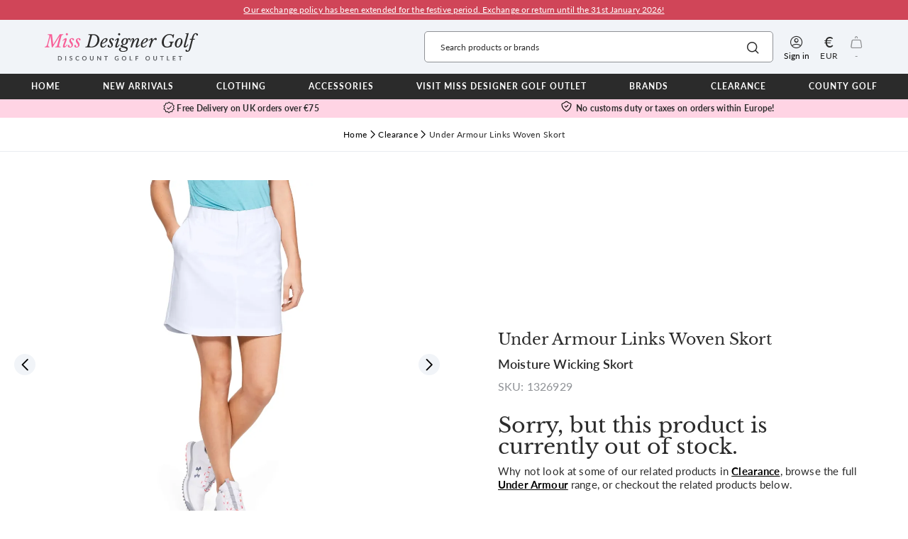

--- FILE ---
content_type: text/html; charset=UTF-8
request_url: https://www.missdesignergolf.com/clearance/product/under-armour-links-woven-skort-mdg649
body_size: 68999
content:
<!DOCTYPE html><html lang="en_GB">
    <head>
        <script type="text/javascript">
            let miniBasket;
            let pcak = 'PK78-HW34-FB95-GY47';let pcac = 'AD,AT,BE,CY,DK,FI,FR,DE,GR,IS,IE,IT,LU,MT,MC,NL,NO,PL,PT,ES,SE,CH,GB,GI,HU,HR,CZ,SK,SI,GB,LV,LI,LT,NZ,RO,SG,DZ,AU,EE,FO,IL,PR';        </script>
	    
                    <script async src="https://www.googletagmanager.com/gtag/js?id=G-KCZNBJSXQJ"></script>
    <script>
        window.dataLayer = window.dataLayer || [];
        function gtag(){dataLayer.push(arguments);}
        gtag('js', new Date());
        gtag('config', 'G-KCZNBJSXQJ');
    </script>
                    <script>
        (function (i, s, o, g, r, a, m) {
            i['GoogleAnalyticsObject'] = r;
            i[r] = i[r] || function () {
                (i[r].q = i[r].q || []).push(arguments)
            }, i[r].l = 1 * new Date();
            a = s.createElement(o),
                m = s.getElementsByTagName(o)[0];
            a.async = 1;
            a.src = g;
            m.parentNode.insertBefore(a, m)
        })(window, document, 'script', '//www.google-analytics.com/analytics.js', 'ga');

        ga('create', 'UA-36302044-1', 'auto');
        ga('require', 'ec');
        
        ga('require', 'displayfeatures');
        ga('send', 'pageview');
                        $(document).ready(function() {productData = new DvEcProductData('MDG649');            dvEc.viewDetail(productData);
        });        
    </script>
<!--	    -->
                    <!-- TrustBox script -->
            <script type="text/javascript" src="//widget.trustpilot.com/bootstrap/v5/tp.widget.bootstrap.min.js" async></script>
            <!-- End TrustBox script -->
        
        <meta http-equiv="content-language" content="en-gb">
        <meta http-equiv="content-type" content="text/html; charset=UTF-8" ><script type="text/javascript">(window.NREUM||(NREUM={})).init={privacy:{cookies_enabled:true},ajax:{deny_list:["bam.nr-data.net"]},feature_flags:["soft_nav"],distributed_tracing:{enabled:true}};(window.NREUM||(NREUM={})).loader_config={agentID:"1134452178",accountID:"825286",trustKey:"825286",xpid:"XAQCU15VGwIAXVBQDwYAVVE=",licenseKey:"315fa6a33c",applicationID:"1091287735",browserID:"1134452178"};;/*! For license information please see nr-loader-spa-1.308.0.min.js.LICENSE.txt */
(()=>{var e,t,r={384:(e,t,r)=>{"use strict";r.d(t,{NT:()=>a,US:()=>u,Zm:()=>o,bQ:()=>d,dV:()=>c,pV:()=>l});var n=r(6154),i=r(1863),s=r(1910);const a={beacon:"bam.nr-data.net",errorBeacon:"bam.nr-data.net"};function o(){return n.gm.NREUM||(n.gm.NREUM={}),void 0===n.gm.newrelic&&(n.gm.newrelic=n.gm.NREUM),n.gm.NREUM}function c(){let e=o();return e.o||(e.o={ST:n.gm.setTimeout,SI:n.gm.setImmediate||n.gm.setInterval,CT:n.gm.clearTimeout,XHR:n.gm.XMLHttpRequest,REQ:n.gm.Request,EV:n.gm.Event,PR:n.gm.Promise,MO:n.gm.MutationObserver,FETCH:n.gm.fetch,WS:n.gm.WebSocket},(0,s.i)(...Object.values(e.o))),e}function d(e,t){let r=o();r.initializedAgents??={},t.initializedAt={ms:(0,i.t)(),date:new Date},r.initializedAgents[e]=t}function u(e,t){o()[e]=t}function l(){return function(){let e=o();const t=e.info||{};e.info={beacon:a.beacon,errorBeacon:a.errorBeacon,...t}}(),function(){let e=o();const t=e.init||{};e.init={...t}}(),c(),function(){let e=o();const t=e.loader_config||{};e.loader_config={...t}}(),o()}},782:(e,t,r)=>{"use strict";r.d(t,{T:()=>n});const n=r(860).K7.pageViewTiming},860:(e,t,r)=>{"use strict";r.d(t,{$J:()=>u,K7:()=>c,P3:()=>d,XX:()=>i,Yy:()=>o,df:()=>s,qY:()=>n,v4:()=>a});const n="events",i="jserrors",s="browser/blobs",a="rum",o="browser/logs",c={ajax:"ajax",genericEvents:"generic_events",jserrors:i,logging:"logging",metrics:"metrics",pageAction:"page_action",pageViewEvent:"page_view_event",pageViewTiming:"page_view_timing",sessionReplay:"session_replay",sessionTrace:"session_trace",softNav:"soft_navigations",spa:"spa"},d={[c.pageViewEvent]:1,[c.pageViewTiming]:2,[c.metrics]:3,[c.jserrors]:4,[c.spa]:5,[c.ajax]:6,[c.sessionTrace]:7,[c.softNav]:8,[c.sessionReplay]:9,[c.logging]:10,[c.genericEvents]:11},u={[c.pageViewEvent]:a,[c.pageViewTiming]:n,[c.ajax]:n,[c.spa]:n,[c.softNav]:n,[c.metrics]:i,[c.jserrors]:i,[c.sessionTrace]:s,[c.sessionReplay]:s,[c.logging]:o,[c.genericEvents]:"ins"}},944:(e,t,r)=>{"use strict";r.d(t,{R:()=>i});var n=r(3241);function i(e,t){"function"==typeof console.debug&&(console.debug("New Relic Warning: https://github.com/newrelic/newrelic-browser-agent/blob/main/docs/warning-codes.md#".concat(e),t),(0,n.W)({agentIdentifier:null,drained:null,type:"data",name:"warn",feature:"warn",data:{code:e,secondary:t}}))}},993:(e,t,r)=>{"use strict";r.d(t,{A$:()=>s,ET:()=>a,TZ:()=>o,p_:()=>i});var n=r(860);const i={ERROR:"ERROR",WARN:"WARN",INFO:"INFO",DEBUG:"DEBUG",TRACE:"TRACE"},s={OFF:0,ERROR:1,WARN:2,INFO:3,DEBUG:4,TRACE:5},a="log",o=n.K7.logging},1541:(e,t,r)=>{"use strict";r.d(t,{U:()=>i,f:()=>n});const n={MFE:"MFE",BA:"BA"};function i(e,t){if(2!==t?.harvestEndpointVersion)return{};const r=t.agentRef.runtime.appMetadata.agents[0].entityGuid;return e?{"source.id":e.id,"source.name":e.name,"source.type":e.type,"parent.id":e.parent?.id||r,"parent.type":e.parent?.type||n.BA}:{"entity.guid":r,appId:t.agentRef.info.applicationID}}},1687:(e,t,r)=>{"use strict";r.d(t,{Ak:()=>d,Ze:()=>h,x3:()=>u});var n=r(3241),i=r(7836),s=r(3606),a=r(860),o=r(2646);const c={};function d(e,t){const r={staged:!1,priority:a.P3[t]||0};l(e),c[e].get(t)||c[e].set(t,r)}function u(e,t){e&&c[e]&&(c[e].get(t)&&c[e].delete(t),p(e,t,!1),c[e].size&&f(e))}function l(e){if(!e)throw new Error("agentIdentifier required");c[e]||(c[e]=new Map)}function h(e="",t="feature",r=!1){if(l(e),!e||!c[e].get(t)||r)return p(e,t);c[e].get(t).staged=!0,f(e)}function f(e){const t=Array.from(c[e]);t.every(([e,t])=>t.staged)&&(t.sort((e,t)=>e[1].priority-t[1].priority),t.forEach(([t])=>{c[e].delete(t),p(e,t)}))}function p(e,t,r=!0){const a=e?i.ee.get(e):i.ee,c=s.i.handlers;if(!a.aborted&&a.backlog&&c){if((0,n.W)({agentIdentifier:e,type:"lifecycle",name:"drain",feature:t}),r){const e=a.backlog[t],r=c[t];if(r){for(let t=0;e&&t<e.length;++t)g(e[t],r);Object.entries(r).forEach(([e,t])=>{Object.values(t||{}).forEach(t=>{t[0]?.on&&t[0]?.context()instanceof o.y&&t[0].on(e,t[1])})})}}a.isolatedBacklog||delete c[t],a.backlog[t]=null,a.emit("drain-"+t,[])}}function g(e,t){var r=e[1];Object.values(t[r]||{}).forEach(t=>{var r=e[0];if(t[0]===r){var n=t[1],i=e[3],s=e[2];n.apply(i,s)}})}},1738:(e,t,r)=>{"use strict";r.d(t,{U:()=>f,Y:()=>h});var n=r(3241),i=r(9908),s=r(1863),a=r(944),o=r(5701),c=r(3969),d=r(8362),u=r(860),l=r(4261);function h(e,t,r,s){const h=s||r;!h||h[e]&&h[e]!==d.d.prototype[e]||(h[e]=function(){(0,i.p)(c.xV,["API/"+e+"/called"],void 0,u.K7.metrics,r.ee),(0,n.W)({agentIdentifier:r.agentIdentifier,drained:!!o.B?.[r.agentIdentifier],type:"data",name:"api",feature:l.Pl+e,data:{}});try{return t.apply(this,arguments)}catch(e){(0,a.R)(23,e)}})}function f(e,t,r,n,a){const o=e.info;null===r?delete o.jsAttributes[t]:o.jsAttributes[t]=r,(a||null===r)&&(0,i.p)(l.Pl+n,[(0,s.t)(),t,r],void 0,"session",e.ee)}},1741:(e,t,r)=>{"use strict";r.d(t,{W:()=>s});var n=r(944),i=r(4261);class s{#e(e,...t){if(this[e]!==s.prototype[e])return this[e](...t);(0,n.R)(35,e)}addPageAction(e,t){return this.#e(i.hG,e,t)}register(e){return this.#e(i.eY,e)}recordCustomEvent(e,t){return this.#e(i.fF,e,t)}setPageViewName(e,t){return this.#e(i.Fw,e,t)}setCustomAttribute(e,t,r){return this.#e(i.cD,e,t,r)}noticeError(e,t){return this.#e(i.o5,e,t)}setUserId(e,t=!1){return this.#e(i.Dl,e,t)}setApplicationVersion(e){return this.#e(i.nb,e)}setErrorHandler(e){return this.#e(i.bt,e)}addRelease(e,t){return this.#e(i.k6,e,t)}log(e,t){return this.#e(i.$9,e,t)}start(){return this.#e(i.d3)}finished(e){return this.#e(i.BL,e)}recordReplay(){return this.#e(i.CH)}pauseReplay(){return this.#e(i.Tb)}addToTrace(e){return this.#e(i.U2,e)}setCurrentRouteName(e){return this.#e(i.PA,e)}interaction(e){return this.#e(i.dT,e)}wrapLogger(e,t,r){return this.#e(i.Wb,e,t,r)}measure(e,t){return this.#e(i.V1,e,t)}consent(e){return this.#e(i.Pv,e)}}},1863:(e,t,r)=>{"use strict";function n(){return Math.floor(performance.now())}r.d(t,{t:()=>n})},1910:(e,t,r)=>{"use strict";r.d(t,{i:()=>s});var n=r(944);const i=new Map;function s(...e){return e.every(e=>{if(i.has(e))return i.get(e);const t="function"==typeof e?e.toString():"",r=t.includes("[native code]"),s=t.includes("nrWrapper");return r||s||(0,n.R)(64,e?.name||t),i.set(e,r),r})}},2555:(e,t,r)=>{"use strict";r.d(t,{D:()=>o,f:()=>a});var n=r(384),i=r(8122);const s={beacon:n.NT.beacon,errorBeacon:n.NT.errorBeacon,licenseKey:void 0,applicationID:void 0,sa:void 0,queueTime:void 0,applicationTime:void 0,ttGuid:void 0,user:void 0,account:void 0,product:void 0,extra:void 0,jsAttributes:{},userAttributes:void 0,atts:void 0,transactionName:void 0,tNamePlain:void 0};function a(e){try{return!!e.licenseKey&&!!e.errorBeacon&&!!e.applicationID}catch(e){return!1}}const o=e=>(0,i.a)(e,s)},2614:(e,t,r)=>{"use strict";r.d(t,{BB:()=>a,H3:()=>n,g:()=>d,iL:()=>c,tS:()=>o,uh:()=>i,wk:()=>s});const n="NRBA",i="SESSION",s=144e5,a=18e5,o={STARTED:"session-started",PAUSE:"session-pause",RESET:"session-reset",RESUME:"session-resume",UPDATE:"session-update"},c={SAME_TAB:"same-tab",CROSS_TAB:"cross-tab"},d={OFF:0,FULL:1,ERROR:2}},2646:(e,t,r)=>{"use strict";r.d(t,{y:()=>n});class n{constructor(e){this.contextId=e}}},2843:(e,t,r)=>{"use strict";r.d(t,{G:()=>s,u:()=>i});var n=r(3878);function i(e,t=!1,r,i){(0,n.DD)("visibilitychange",function(){if(t)return void("hidden"===document.visibilityState&&e());e(document.visibilityState)},r,i)}function s(e,t,r){(0,n.sp)("pagehide",e,t,r)}},3241:(e,t,r)=>{"use strict";r.d(t,{W:()=>s});var n=r(6154);const i="newrelic";function s(e={}){try{n.gm.dispatchEvent(new CustomEvent(i,{detail:e}))}catch(e){}}},3304:(e,t,r)=>{"use strict";r.d(t,{A:()=>s});var n=r(7836);const i=()=>{const e=new WeakSet;return(t,r)=>{if("object"==typeof r&&null!==r){if(e.has(r))return;e.add(r)}return r}};function s(e){try{return JSON.stringify(e,i())??""}catch(e){try{n.ee.emit("internal-error",[e])}catch(e){}return""}}},3333:(e,t,r)=>{"use strict";r.d(t,{$v:()=>u,TZ:()=>n,Xh:()=>c,Zp:()=>i,kd:()=>d,mq:()=>o,nf:()=>a,qN:()=>s});const n=r(860).K7.genericEvents,i=["auxclick","click","copy","keydown","paste","scrollend"],s=["focus","blur"],a=4,o=1e3,c=2e3,d=["PageAction","UserAction","BrowserPerformance"],u={RESOURCES:"experimental.resources",REGISTER:"register"}},3434:(e,t,r)=>{"use strict";r.d(t,{Jt:()=>s,YM:()=>d});var n=r(7836),i=r(5607);const s="nr@original:".concat(i.W),a=50;var o=Object.prototype.hasOwnProperty,c=!1;function d(e,t){return e||(e=n.ee),r.inPlace=function(e,t,n,i,s){n||(n="");const a="-"===n.charAt(0);for(let o=0;o<t.length;o++){const c=t[o],d=e[c];l(d)||(e[c]=r(d,a?c+n:n,i,c,s))}},r.flag=s,r;function r(t,r,n,c,d){return l(t)?t:(r||(r=""),nrWrapper[s]=t,function(e,t,r){if(Object.defineProperty&&Object.keys)try{return Object.keys(e).forEach(function(r){Object.defineProperty(t,r,{get:function(){return e[r]},set:function(t){return e[r]=t,t}})}),t}catch(e){u([e],r)}for(var n in e)o.call(e,n)&&(t[n]=e[n])}(t,nrWrapper,e),nrWrapper);function nrWrapper(){var s,o,l,h;let f;try{o=this,s=[...arguments],l="function"==typeof n?n(s,o):n||{}}catch(t){u([t,"",[s,o,c],l],e)}i(r+"start",[s,o,c],l,d);const p=performance.now();let g;try{return h=t.apply(o,s),g=performance.now(),h}catch(e){throw g=performance.now(),i(r+"err",[s,o,e],l,d),f=e,f}finally{const e=g-p,t={start:p,end:g,duration:e,isLongTask:e>=a,methodName:c,thrownError:f};t.isLongTask&&i("long-task",[t,o],l,d),i(r+"end",[s,o,h],l,d)}}}function i(r,n,i,s){if(!c||t){var a=c;c=!0;try{e.emit(r,n,i,t,s)}catch(t){u([t,r,n,i],e)}c=a}}}function u(e,t){t||(t=n.ee);try{t.emit("internal-error",e)}catch(e){}}function l(e){return!(e&&"function"==typeof e&&e.apply&&!e[s])}},3606:(e,t,r)=>{"use strict";r.d(t,{i:()=>s});var n=r(9908);s.on=a;var i=s.handlers={};function s(e,t,r,s){a(s||n.d,i,e,t,r)}function a(e,t,r,i,s){s||(s="feature"),e||(e=n.d);var a=t[s]=t[s]||{};(a[r]=a[r]||[]).push([e,i])}},3738:(e,t,r)=>{"use strict";r.d(t,{He:()=>i,Kp:()=>o,Lc:()=>d,Rz:()=>u,TZ:()=>n,bD:()=>s,d3:()=>a,jx:()=>l,sl:()=>h,uP:()=>c});const n=r(860).K7.sessionTrace,i="bstResource",s="resource",a="-start",o="-end",c="fn"+a,d="fn"+o,u="pushState",l=1e3,h=3e4},3785:(e,t,r)=>{"use strict";r.d(t,{R:()=>c,b:()=>d});var n=r(9908),i=r(1863),s=r(860),a=r(3969),o=r(993);function c(e,t,r={},c=o.p_.INFO,d=!0,u,l=(0,i.t)()){(0,n.p)(a.xV,["API/logging/".concat(c.toLowerCase(),"/called")],void 0,s.K7.metrics,e),(0,n.p)(o.ET,[l,t,r,c,d,u],void 0,s.K7.logging,e)}function d(e){return"string"==typeof e&&Object.values(o.p_).some(t=>t===e.toUpperCase().trim())}},3878:(e,t,r)=>{"use strict";function n(e,t){return{capture:e,passive:!1,signal:t}}function i(e,t,r=!1,i){window.addEventListener(e,t,n(r,i))}function s(e,t,r=!1,i){document.addEventListener(e,t,n(r,i))}r.d(t,{DD:()=>s,jT:()=>n,sp:()=>i})},3962:(e,t,r)=>{"use strict";r.d(t,{AM:()=>a,O2:()=>l,OV:()=>s,Qu:()=>h,TZ:()=>c,ih:()=>f,pP:()=>o,t1:()=>u,tC:()=>i,wD:()=>d});var n=r(860);const i=["click","keydown","submit"],s="popstate",a="api",o="initialPageLoad",c=n.K7.softNav,d=5e3,u=500,l={INITIAL_PAGE_LOAD:"",ROUTE_CHANGE:1,UNSPECIFIED:2},h={INTERACTION:1,AJAX:2,CUSTOM_END:3,CUSTOM_TRACER:4},f={IP:"in progress",PF:"pending finish",FIN:"finished",CAN:"cancelled"}},3969:(e,t,r)=>{"use strict";r.d(t,{TZ:()=>n,XG:()=>o,rs:()=>i,xV:()=>a,z_:()=>s});const n=r(860).K7.metrics,i="sm",s="cm",a="storeSupportabilityMetrics",o="storeEventMetrics"},4234:(e,t,r)=>{"use strict";r.d(t,{W:()=>s});var n=r(7836),i=r(1687);class s{constructor(e,t){this.agentIdentifier=e,this.ee=n.ee.get(e),this.featureName=t,this.blocked=!1}deregisterDrain(){(0,i.x3)(this.agentIdentifier,this.featureName)}}},4261:(e,t,r)=>{"use strict";r.d(t,{$9:()=>u,BL:()=>c,CH:()=>p,Dl:()=>R,Fw:()=>w,PA:()=>v,Pl:()=>n,Pv:()=>A,Tb:()=>h,U2:()=>a,V1:()=>E,Wb:()=>T,bt:()=>y,cD:()=>b,d3:()=>x,dT:()=>d,eY:()=>g,fF:()=>f,hG:()=>s,hw:()=>i,k6:()=>o,nb:()=>m,o5:()=>l});const n="api-",i=n+"ixn-",s="addPageAction",a="addToTrace",o="addRelease",c="finished",d="interaction",u="log",l="noticeError",h="pauseReplay",f="recordCustomEvent",p="recordReplay",g="register",m="setApplicationVersion",v="setCurrentRouteName",b="setCustomAttribute",y="setErrorHandler",w="setPageViewName",R="setUserId",x="start",T="wrapLogger",E="measure",A="consent"},5205:(e,t,r)=>{"use strict";r.d(t,{j:()=>S});var n=r(384),i=r(1741);var s=r(2555),a=r(3333);const o=e=>{if(!e||"string"!=typeof e)return!1;try{document.createDocumentFragment().querySelector(e)}catch{return!1}return!0};var c=r(2614),d=r(944),u=r(8122);const l="[data-nr-mask]",h=e=>(0,u.a)(e,(()=>{const e={feature_flags:[],experimental:{allow_registered_children:!1,resources:!1},mask_selector:"*",block_selector:"[data-nr-block]",mask_input_options:{color:!1,date:!1,"datetime-local":!1,email:!1,month:!1,number:!1,range:!1,search:!1,tel:!1,text:!1,time:!1,url:!1,week:!1,textarea:!1,select:!1,password:!0}};return{ajax:{deny_list:void 0,block_internal:!0,enabled:!0,autoStart:!0},api:{get allow_registered_children(){return e.feature_flags.includes(a.$v.REGISTER)||e.experimental.allow_registered_children},set allow_registered_children(t){e.experimental.allow_registered_children=t},duplicate_registered_data:!1},browser_consent_mode:{enabled:!1},distributed_tracing:{enabled:void 0,exclude_newrelic_header:void 0,cors_use_newrelic_header:void 0,cors_use_tracecontext_headers:void 0,allowed_origins:void 0},get feature_flags(){return e.feature_flags},set feature_flags(t){e.feature_flags=t},generic_events:{enabled:!0,autoStart:!0},harvest:{interval:30},jserrors:{enabled:!0,autoStart:!0},logging:{enabled:!0,autoStart:!0},metrics:{enabled:!0,autoStart:!0},obfuscate:void 0,page_action:{enabled:!0},page_view_event:{enabled:!0,autoStart:!0},page_view_timing:{enabled:!0,autoStart:!0},performance:{capture_marks:!1,capture_measures:!1,capture_detail:!0,resources:{get enabled(){return e.feature_flags.includes(a.$v.RESOURCES)||e.experimental.resources},set enabled(t){e.experimental.resources=t},asset_types:[],first_party_domains:[],ignore_newrelic:!0}},privacy:{cookies_enabled:!0},proxy:{assets:void 0,beacon:void 0},session:{expiresMs:c.wk,inactiveMs:c.BB},session_replay:{autoStart:!0,enabled:!1,preload:!1,sampling_rate:10,error_sampling_rate:100,collect_fonts:!1,inline_images:!1,fix_stylesheets:!0,mask_all_inputs:!0,get mask_text_selector(){return e.mask_selector},set mask_text_selector(t){o(t)?e.mask_selector="".concat(t,",").concat(l):""===t||null===t?e.mask_selector=l:(0,d.R)(5,t)},get block_class(){return"nr-block"},get ignore_class(){return"nr-ignore"},get mask_text_class(){return"nr-mask"},get block_selector(){return e.block_selector},set block_selector(t){o(t)?e.block_selector+=",".concat(t):""!==t&&(0,d.R)(6,t)},get mask_input_options(){return e.mask_input_options},set mask_input_options(t){t&&"object"==typeof t?e.mask_input_options={...t,password:!0}:(0,d.R)(7,t)}},session_trace:{enabled:!0,autoStart:!0},soft_navigations:{enabled:!0,autoStart:!0},spa:{enabled:!0,autoStart:!0},ssl:void 0,user_actions:{enabled:!0,elementAttributes:["id","className","tagName","type"]}}})());var f=r(6154),p=r(9324);let g=0;const m={buildEnv:p.F3,distMethod:p.Xs,version:p.xv,originTime:f.WN},v={consented:!1},b={appMetadata:{},get consented(){return this.session?.state?.consent||v.consented},set consented(e){v.consented=e},customTransaction:void 0,denyList:void 0,disabled:!1,harvester:void 0,isolatedBacklog:!1,isRecording:!1,loaderType:void 0,maxBytes:3e4,obfuscator:void 0,onerror:void 0,ptid:void 0,releaseIds:{},session:void 0,timeKeeper:void 0,registeredEntities:[],jsAttributesMetadata:{bytes:0},get harvestCount(){return++g}},y=e=>{const t=(0,u.a)(e,b),r=Object.keys(m).reduce((e,t)=>(e[t]={value:m[t],writable:!1,configurable:!0,enumerable:!0},e),{});return Object.defineProperties(t,r)};var w=r(5701);const R=e=>{const t=e.startsWith("http");e+="/",r.p=t?e:"https://"+e};var x=r(7836),T=r(3241);const E={accountID:void 0,trustKey:void 0,agentID:void 0,licenseKey:void 0,applicationID:void 0,xpid:void 0},A=e=>(0,u.a)(e,E),_=new Set;function S(e,t={},r,a){let{init:o,info:c,loader_config:d,runtime:u={},exposed:l=!0}=t;if(!c){const e=(0,n.pV)();o=e.init,c=e.info,d=e.loader_config}e.init=h(o||{}),e.loader_config=A(d||{}),c.jsAttributes??={},f.bv&&(c.jsAttributes.isWorker=!0),e.info=(0,s.D)(c);const p=e.init,g=[c.beacon,c.errorBeacon];_.has(e.agentIdentifier)||(p.proxy.assets&&(R(p.proxy.assets),g.push(p.proxy.assets)),p.proxy.beacon&&g.push(p.proxy.beacon),e.beacons=[...g],function(e){const t=(0,n.pV)();Object.getOwnPropertyNames(i.W.prototype).forEach(r=>{const n=i.W.prototype[r];if("function"!=typeof n||"constructor"===n)return;let s=t[r];e[r]&&!1!==e.exposed&&"micro-agent"!==e.runtime?.loaderType&&(t[r]=(...t)=>{const n=e[r](...t);return s?s(...t):n})})}(e),(0,n.US)("activatedFeatures",w.B)),u.denyList=[...p.ajax.deny_list||[],...p.ajax.block_internal?g:[]],u.ptid=e.agentIdentifier,u.loaderType=r,e.runtime=y(u),_.has(e.agentIdentifier)||(e.ee=x.ee.get(e.agentIdentifier),e.exposed=l,(0,T.W)({agentIdentifier:e.agentIdentifier,drained:!!w.B?.[e.agentIdentifier],type:"lifecycle",name:"initialize",feature:void 0,data:e.config})),_.add(e.agentIdentifier)}},5270:(e,t,r)=>{"use strict";r.d(t,{Aw:()=>a,SR:()=>s,rF:()=>o});var n=r(384),i=r(7767);function s(e){return!!(0,n.dV)().o.MO&&(0,i.V)(e)&&!0===e?.session_trace.enabled}function a(e){return!0===e?.session_replay.preload&&s(e)}function o(e,t){try{if("string"==typeof t?.type){if("password"===t.type.toLowerCase())return"*".repeat(e?.length||0);if(void 0!==t?.dataset?.nrUnmask||t?.classList?.contains("nr-unmask"))return e}}catch(e){}return"string"==typeof e?e.replace(/[\S]/g,"*"):"*".repeat(e?.length||0)}},5289:(e,t,r)=>{"use strict";r.d(t,{GG:()=>a,Qr:()=>c,sB:()=>o});var n=r(3878),i=r(6389);function s(){return"undefined"==typeof document||"complete"===document.readyState}function a(e,t){if(s())return e();const r=(0,i.J)(e),a=setInterval(()=>{s()&&(clearInterval(a),r())},500);(0,n.sp)("load",r,t)}function o(e){if(s())return e();(0,n.DD)("DOMContentLoaded",e)}function c(e){if(s())return e();(0,n.sp)("popstate",e)}},5607:(e,t,r)=>{"use strict";r.d(t,{W:()=>n});const n=(0,r(9566).bz)()},5701:(e,t,r)=>{"use strict";r.d(t,{B:()=>s,t:()=>a});var n=r(3241);const i=new Set,s={};function a(e,t){const r=t.agentIdentifier;s[r]??={},e&&"object"==typeof e&&(i.has(r)||(t.ee.emit("rumresp",[e]),s[r]=e,i.add(r),(0,n.W)({agentIdentifier:r,loaded:!0,drained:!0,type:"lifecycle",name:"load",feature:void 0,data:e})))}},6154:(e,t,r)=>{"use strict";r.d(t,{OF:()=>d,RI:()=>i,WN:()=>h,bv:()=>s,eN:()=>f,gm:()=>a,lR:()=>l,m:()=>c,mw:()=>o,sb:()=>u});var n=r(1863);const i="undefined"!=typeof window&&!!window.document,s="undefined"!=typeof WorkerGlobalScope&&("undefined"!=typeof self&&self instanceof WorkerGlobalScope&&self.navigator instanceof WorkerNavigator||"undefined"!=typeof globalThis&&globalThis instanceof WorkerGlobalScope&&globalThis.navigator instanceof WorkerNavigator),a=i?window:"undefined"!=typeof WorkerGlobalScope&&("undefined"!=typeof self&&self instanceof WorkerGlobalScope&&self||"undefined"!=typeof globalThis&&globalThis instanceof WorkerGlobalScope&&globalThis),o=Boolean("hidden"===a?.document?.visibilityState),c=""+a?.location,d=/iPad|iPhone|iPod/.test(a.navigator?.userAgent),u=d&&"undefined"==typeof SharedWorker,l=(()=>{const e=a.navigator?.userAgent?.match(/Firefox[/\s](\d+\.\d+)/);return Array.isArray(e)&&e.length>=2?+e[1]:0})(),h=Date.now()-(0,n.t)(),f=()=>"undefined"!=typeof PerformanceNavigationTiming&&a?.performance?.getEntriesByType("navigation")?.[0]?.responseStart},6344:(e,t,r)=>{"use strict";r.d(t,{BB:()=>u,Qb:()=>l,TZ:()=>i,Ug:()=>a,Vh:()=>s,_s:()=>o,bc:()=>d,yP:()=>c});var n=r(2614);const i=r(860).K7.sessionReplay,s="errorDuringReplay",a=.12,o={DomContentLoaded:0,Load:1,FullSnapshot:2,IncrementalSnapshot:3,Meta:4,Custom:5},c={[n.g.ERROR]:15e3,[n.g.FULL]:3e5,[n.g.OFF]:0},d={RESET:{message:"Session was reset",sm:"Reset"},IMPORT:{message:"Recorder failed to import",sm:"Import"},TOO_MANY:{message:"429: Too Many Requests",sm:"Too-Many"},TOO_BIG:{message:"Payload was too large",sm:"Too-Big"},CROSS_TAB:{message:"Session Entity was set to OFF on another tab",sm:"Cross-Tab"},ENTITLEMENTS:{message:"Session Replay is not allowed and will not be started",sm:"Entitlement"}},u=5e3,l={API:"api",RESUME:"resume",SWITCH_TO_FULL:"switchToFull",INITIALIZE:"initialize",PRELOAD:"preload"}},6389:(e,t,r)=>{"use strict";function n(e,t=500,r={}){const n=r?.leading||!1;let i;return(...r)=>{n&&void 0===i&&(e.apply(this,r),i=setTimeout(()=>{i=clearTimeout(i)},t)),n||(clearTimeout(i),i=setTimeout(()=>{e.apply(this,r)},t))}}function i(e){let t=!1;return(...r)=>{t||(t=!0,e.apply(this,r))}}r.d(t,{J:()=>i,s:()=>n})},6630:(e,t,r)=>{"use strict";r.d(t,{T:()=>n});const n=r(860).K7.pageViewEvent},6774:(e,t,r)=>{"use strict";r.d(t,{T:()=>n});const n=r(860).K7.jserrors},7295:(e,t,r)=>{"use strict";r.d(t,{Xv:()=>a,gX:()=>i,iW:()=>s});var n=[];function i(e){if(!e||s(e))return!1;if(0===n.length)return!0;if("*"===n[0].hostname)return!1;for(var t=0;t<n.length;t++){var r=n[t];if(r.hostname.test(e.hostname)&&r.pathname.test(e.pathname))return!1}return!0}function s(e){return void 0===e.hostname}function a(e){if(n=[],e&&e.length)for(var t=0;t<e.length;t++){let r=e[t];if(!r)continue;if("*"===r)return void(n=[{hostname:"*"}]);0===r.indexOf("http://")?r=r.substring(7):0===r.indexOf("https://")&&(r=r.substring(8));const i=r.indexOf("/");let s,a;i>0?(s=r.substring(0,i),a=r.substring(i)):(s=r,a="*");let[c]=s.split(":");n.push({hostname:o(c),pathname:o(a,!0)})}}function o(e,t=!1){const r=e.replace(/[.+?^${}()|[\]\\]/g,e=>"\\"+e).replace(/\*/g,".*?");return new RegExp((t?"^":"")+r+"$")}},7485:(e,t,r)=>{"use strict";r.d(t,{D:()=>i});var n=r(6154);function i(e){if(0===(e||"").indexOf("data:"))return{protocol:"data"};try{const t=new URL(e,location.href),r={port:t.port,hostname:t.hostname,pathname:t.pathname,search:t.search,protocol:t.protocol.slice(0,t.protocol.indexOf(":")),sameOrigin:t.protocol===n.gm?.location?.protocol&&t.host===n.gm?.location?.host};return r.port&&""!==r.port||("http:"===t.protocol&&(r.port="80"),"https:"===t.protocol&&(r.port="443")),r.pathname&&""!==r.pathname?r.pathname.startsWith("/")||(r.pathname="/".concat(r.pathname)):r.pathname="/",r}catch(e){return{}}}},7699:(e,t,r)=>{"use strict";r.d(t,{It:()=>s,KC:()=>o,No:()=>i,qh:()=>a});var n=r(860);const i=16e3,s=1e6,a="SESSION_ERROR",o={[n.K7.logging]:!0,[n.K7.genericEvents]:!1,[n.K7.jserrors]:!1,[n.K7.ajax]:!1}},7767:(e,t,r)=>{"use strict";r.d(t,{V:()=>i});var n=r(6154);const i=e=>n.RI&&!0===e?.privacy.cookies_enabled},7836:(e,t,r)=>{"use strict";r.d(t,{P:()=>o,ee:()=>c});var n=r(384),i=r(8990),s=r(2646),a=r(5607);const o="nr@context:".concat(a.W),c=function e(t,r){var n={},a={},u={},l=!1;try{l=16===r.length&&d.initializedAgents?.[r]?.runtime.isolatedBacklog}catch(e){}var h={on:p,addEventListener:p,removeEventListener:function(e,t){var r=n[e];if(!r)return;for(var i=0;i<r.length;i++)r[i]===t&&r.splice(i,1)},emit:function(e,r,n,i,s){!1!==s&&(s=!0);if(c.aborted&&!i)return;t&&s&&t.emit(e,r,n);var o=f(n);g(e).forEach(e=>{e.apply(o,r)});var d=v()[a[e]];d&&d.push([h,e,r,o]);return o},get:m,listeners:g,context:f,buffer:function(e,t){const r=v();if(t=t||"feature",h.aborted)return;Object.entries(e||{}).forEach(([e,n])=>{a[n]=t,t in r||(r[t]=[])})},abort:function(){h._aborted=!0,Object.keys(h.backlog).forEach(e=>{delete h.backlog[e]})},isBuffering:function(e){return!!v()[a[e]]},debugId:r,backlog:l?{}:t&&"object"==typeof t.backlog?t.backlog:{},isolatedBacklog:l};return Object.defineProperty(h,"aborted",{get:()=>{let e=h._aborted||!1;return e||(t&&(e=t.aborted),e)}}),h;function f(e){return e&&e instanceof s.y?e:e?(0,i.I)(e,o,()=>new s.y(o)):new s.y(o)}function p(e,t){n[e]=g(e).concat(t)}function g(e){return n[e]||[]}function m(t){return u[t]=u[t]||e(h,t)}function v(){return h.backlog}}(void 0,"globalEE"),d=(0,n.Zm)();d.ee||(d.ee=c)},8122:(e,t,r)=>{"use strict";r.d(t,{a:()=>i});var n=r(944);function i(e,t){try{if(!e||"object"!=typeof e)return(0,n.R)(3);if(!t||"object"!=typeof t)return(0,n.R)(4);const r=Object.create(Object.getPrototypeOf(t),Object.getOwnPropertyDescriptors(t)),s=0===Object.keys(r).length?e:r;for(let a in s)if(void 0!==e[a])try{if(null===e[a]){r[a]=null;continue}Array.isArray(e[a])&&Array.isArray(t[a])?r[a]=Array.from(new Set([...e[a],...t[a]])):"object"==typeof e[a]&&"object"==typeof t[a]?r[a]=i(e[a],t[a]):r[a]=e[a]}catch(e){r[a]||(0,n.R)(1,e)}return r}catch(e){(0,n.R)(2,e)}}},8139:(e,t,r)=>{"use strict";r.d(t,{u:()=>h});var n=r(7836),i=r(3434),s=r(8990),a=r(6154);const o={},c=a.gm.XMLHttpRequest,d="addEventListener",u="removeEventListener",l="nr@wrapped:".concat(n.P);function h(e){var t=function(e){return(e||n.ee).get("events")}(e);if(o[t.debugId]++)return t;o[t.debugId]=1;var r=(0,i.YM)(t,!0);function h(e){r.inPlace(e,[d,u],"-",p)}function p(e,t){return e[1]}return"getPrototypeOf"in Object&&(a.RI&&f(document,h),c&&f(c.prototype,h),f(a.gm,h)),t.on(d+"-start",function(e,t){var n=e[1];if(null!==n&&("function"==typeof n||"object"==typeof n)&&"newrelic"!==e[0]){var i=(0,s.I)(n,l,function(){var e={object:function(){if("function"!=typeof n.handleEvent)return;return n.handleEvent.apply(n,arguments)},function:n}[typeof n];return e?r(e,"fn-",null,e.name||"anonymous"):n});this.wrapped=e[1]=i}}),t.on(u+"-start",function(e){e[1]=this.wrapped||e[1]}),t}function f(e,t,...r){let n=e;for(;"object"==typeof n&&!Object.prototype.hasOwnProperty.call(n,d);)n=Object.getPrototypeOf(n);n&&t(n,...r)}},8362:(e,t,r)=>{"use strict";r.d(t,{d:()=>s});var n=r(9566),i=r(1741);class s extends i.W{agentIdentifier=(0,n.LA)(16)}},8374:(e,t,r)=>{r.nc=(()=>{try{return document?.currentScript?.nonce}catch(e){}return""})()},8990:(e,t,r)=>{"use strict";r.d(t,{I:()=>i});var n=Object.prototype.hasOwnProperty;function i(e,t,r){if(n.call(e,t))return e[t];var i=r();if(Object.defineProperty&&Object.keys)try{return Object.defineProperty(e,t,{value:i,writable:!0,enumerable:!1}),i}catch(e){}return e[t]=i,i}},9119:(e,t,r)=>{"use strict";r.d(t,{L:()=>s});var n=/([^?#]*)[^#]*(#[^?]*|$).*/,i=/([^?#]*)().*/;function s(e,t){return e?e.replace(t?n:i,"$1$2"):e}},9300:(e,t,r)=>{"use strict";r.d(t,{T:()=>n});const n=r(860).K7.ajax},9324:(e,t,r)=>{"use strict";r.d(t,{AJ:()=>a,F3:()=>i,Xs:()=>s,Yq:()=>o,xv:()=>n});const n="1.308.0",i="PROD",s="CDN",a="@newrelic/rrweb",o="1.0.1"},9566:(e,t,r)=>{"use strict";r.d(t,{LA:()=>o,ZF:()=>c,bz:()=>a,el:()=>d});var n=r(6154);const i="xxxxxxxx-xxxx-4xxx-yxxx-xxxxxxxxxxxx";function s(e,t){return e?15&e[t]:16*Math.random()|0}function a(){const e=n.gm?.crypto||n.gm?.msCrypto;let t,r=0;return e&&e.getRandomValues&&(t=e.getRandomValues(new Uint8Array(30))),i.split("").map(e=>"x"===e?s(t,r++).toString(16):"y"===e?(3&s()|8).toString(16):e).join("")}function o(e){const t=n.gm?.crypto||n.gm?.msCrypto;let r,i=0;t&&t.getRandomValues&&(r=t.getRandomValues(new Uint8Array(e)));const a=[];for(var o=0;o<e;o++)a.push(s(r,i++).toString(16));return a.join("")}function c(){return o(16)}function d(){return o(32)}},9908:(e,t,r)=>{"use strict";r.d(t,{d:()=>n,p:()=>i});var n=r(7836).ee.get("handle");function i(e,t,r,i,s){s?(s.buffer([e],i),s.emit(e,t,r)):(n.buffer([e],i),n.emit(e,t,r))}}},n={};function i(e){var t=n[e];if(void 0!==t)return t.exports;var s=n[e]={exports:{}};return r[e](s,s.exports,i),s.exports}i.m=r,i.d=(e,t)=>{for(var r in t)i.o(t,r)&&!i.o(e,r)&&Object.defineProperty(e,r,{enumerable:!0,get:t[r]})},i.f={},i.e=e=>Promise.all(Object.keys(i.f).reduce((t,r)=>(i.f[r](e,t),t),[])),i.u=e=>({212:"nr-spa-compressor",249:"nr-spa-recorder",478:"nr-spa"}[e]+"-1.308.0.min.js"),i.o=(e,t)=>Object.prototype.hasOwnProperty.call(e,t),e={},t="NRBA-1.308.0.PROD:",i.l=(r,n,s,a)=>{if(e[r])e[r].push(n);else{var o,c;if(void 0!==s)for(var d=document.getElementsByTagName("script"),u=0;u<d.length;u++){var l=d[u];if(l.getAttribute("src")==r||l.getAttribute("data-webpack")==t+s){o=l;break}}if(!o){c=!0;var h={478:"sha512-RSfSVnmHk59T/uIPbdSE0LPeqcEdF4/+XhfJdBuccH5rYMOEZDhFdtnh6X6nJk7hGpzHd9Ujhsy7lZEz/ORYCQ==",249:"sha512-ehJXhmntm85NSqW4MkhfQqmeKFulra3klDyY0OPDUE+sQ3GokHlPh1pmAzuNy//3j4ac6lzIbmXLvGQBMYmrkg==",212:"sha512-B9h4CR46ndKRgMBcK+j67uSR2RCnJfGefU+A7FrgR/k42ovXy5x/MAVFiSvFxuVeEk/pNLgvYGMp1cBSK/G6Fg=="};(o=document.createElement("script")).charset="utf-8",i.nc&&o.setAttribute("nonce",i.nc),o.setAttribute("data-webpack",t+s),o.src=r,0!==o.src.indexOf(window.location.origin+"/")&&(o.crossOrigin="anonymous"),h[a]&&(o.integrity=h[a])}e[r]=[n];var f=(t,n)=>{o.onerror=o.onload=null,clearTimeout(p);var i=e[r];if(delete e[r],o.parentNode&&o.parentNode.removeChild(o),i&&i.forEach(e=>e(n)),t)return t(n)},p=setTimeout(f.bind(null,void 0,{type:"timeout",target:o}),12e4);o.onerror=f.bind(null,o.onerror),o.onload=f.bind(null,o.onload),c&&document.head.appendChild(o)}},i.r=e=>{"undefined"!=typeof Symbol&&Symbol.toStringTag&&Object.defineProperty(e,Symbol.toStringTag,{value:"Module"}),Object.defineProperty(e,"__esModule",{value:!0})},i.p="https://js-agent.newrelic.com/",(()=>{var e={38:0,788:0};i.f.j=(t,r)=>{var n=i.o(e,t)?e[t]:void 0;if(0!==n)if(n)r.push(n[2]);else{var s=new Promise((r,i)=>n=e[t]=[r,i]);r.push(n[2]=s);var a=i.p+i.u(t),o=new Error;i.l(a,r=>{if(i.o(e,t)&&(0!==(n=e[t])&&(e[t]=void 0),n)){var s=r&&("load"===r.type?"missing":r.type),a=r&&r.target&&r.target.src;o.message="Loading chunk "+t+" failed: ("+s+": "+a+")",o.name="ChunkLoadError",o.type=s,o.request=a,n[1](o)}},"chunk-"+t,t)}};var t=(t,r)=>{var n,s,[a,o,c]=r,d=0;if(a.some(t=>0!==e[t])){for(n in o)i.o(o,n)&&(i.m[n]=o[n]);if(c)c(i)}for(t&&t(r);d<a.length;d++)s=a[d],i.o(e,s)&&e[s]&&e[s][0](),e[s]=0},r=self["webpackChunk:NRBA-1.308.0.PROD"]=self["webpackChunk:NRBA-1.308.0.PROD"]||[];r.forEach(t.bind(null,0)),r.push=t.bind(null,r.push.bind(r))})(),(()=>{"use strict";i(8374);var e=i(8362),t=i(860);const r=Object.values(t.K7);var n=i(5205);var s=i(9908),a=i(1863),o=i(4261),c=i(1738);var d=i(1687),u=i(4234),l=i(5289),h=i(6154),f=i(944),p=i(5270),g=i(7767),m=i(6389),v=i(7699);class b extends u.W{constructor(e,t){super(e.agentIdentifier,t),this.agentRef=e,this.abortHandler=void 0,this.featAggregate=void 0,this.loadedSuccessfully=void 0,this.onAggregateImported=new Promise(e=>{this.loadedSuccessfully=e}),this.deferred=Promise.resolve(),!1===e.init[this.featureName].autoStart?this.deferred=new Promise((t,r)=>{this.ee.on("manual-start-all",(0,m.J)(()=>{(0,d.Ak)(e.agentIdentifier,this.featureName),t()}))}):(0,d.Ak)(e.agentIdentifier,t)}importAggregator(e,t,r={}){if(this.featAggregate)return;const n=async()=>{let n;await this.deferred;try{if((0,g.V)(e.init)){const{setupAgentSession:t}=await i.e(478).then(i.bind(i,8766));n=t(e)}}catch(e){(0,f.R)(20,e),this.ee.emit("internal-error",[e]),(0,s.p)(v.qh,[e],void 0,this.featureName,this.ee)}try{if(!this.#t(this.featureName,n,e.init))return(0,d.Ze)(this.agentIdentifier,this.featureName),void this.loadedSuccessfully(!1);const{Aggregate:i}=await t();this.featAggregate=new i(e,r),e.runtime.harvester.initializedAggregates.push(this.featAggregate),this.loadedSuccessfully(!0)}catch(e){(0,f.R)(34,e),this.abortHandler?.(),(0,d.Ze)(this.agentIdentifier,this.featureName,!0),this.loadedSuccessfully(!1),this.ee&&this.ee.abort()}};h.RI?(0,l.GG)(()=>n(),!0):n()}#t(e,r,n){if(this.blocked)return!1;switch(e){case t.K7.sessionReplay:return(0,p.SR)(n)&&!!r;case t.K7.sessionTrace:return!!r;default:return!0}}}var y=i(6630),w=i(2614),R=i(3241);class x extends b{static featureName=y.T;constructor(e){var t;super(e,y.T),this.setupInspectionEvents(e.agentIdentifier),t=e,(0,c.Y)(o.Fw,function(e,r){"string"==typeof e&&("/"!==e.charAt(0)&&(e="/"+e),t.runtime.customTransaction=(r||"http://custom.transaction")+e,(0,s.p)(o.Pl+o.Fw,[(0,a.t)()],void 0,void 0,t.ee))},t),this.importAggregator(e,()=>i.e(478).then(i.bind(i,2467)))}setupInspectionEvents(e){const t=(t,r)=>{t&&(0,R.W)({agentIdentifier:e,timeStamp:t.timeStamp,loaded:"complete"===t.target.readyState,type:"window",name:r,data:t.target.location+""})};(0,l.sB)(e=>{t(e,"DOMContentLoaded")}),(0,l.GG)(e=>{t(e,"load")}),(0,l.Qr)(e=>{t(e,"navigate")}),this.ee.on(w.tS.UPDATE,(t,r)=>{(0,R.W)({agentIdentifier:e,type:"lifecycle",name:"session",data:r})})}}var T=i(384);class E extends e.d{constructor(e){var t;(super(),h.gm)?(this.features={},(0,T.bQ)(this.agentIdentifier,this),this.desiredFeatures=new Set(e.features||[]),this.desiredFeatures.add(x),(0,n.j)(this,e,e.loaderType||"agent"),t=this,(0,c.Y)(o.cD,function(e,r,n=!1){if("string"==typeof e){if(["string","number","boolean"].includes(typeof r)||null===r)return(0,c.U)(t,e,r,o.cD,n);(0,f.R)(40,typeof r)}else(0,f.R)(39,typeof e)},t),function(e){(0,c.Y)(o.Dl,function(t,r=!1){if("string"!=typeof t&&null!==t)return void(0,f.R)(41,typeof t);const n=e.info.jsAttributes["enduser.id"];r&&null!=n&&n!==t?(0,s.p)(o.Pl+"setUserIdAndResetSession",[t],void 0,"session",e.ee):(0,c.U)(e,"enduser.id",t,o.Dl,!0)},e)}(this),function(e){(0,c.Y)(o.nb,function(t){if("string"==typeof t||null===t)return(0,c.U)(e,"application.version",t,o.nb,!1);(0,f.R)(42,typeof t)},e)}(this),function(e){(0,c.Y)(o.d3,function(){e.ee.emit("manual-start-all")},e)}(this),function(e){(0,c.Y)(o.Pv,function(t=!0){if("boolean"==typeof t){if((0,s.p)(o.Pl+o.Pv,[t],void 0,"session",e.ee),e.runtime.consented=t,t){const t=e.features.page_view_event;t.onAggregateImported.then(e=>{const r=t.featAggregate;e&&!r.sentRum&&r.sendRum()})}}else(0,f.R)(65,typeof t)},e)}(this),this.run()):(0,f.R)(21)}get config(){return{info:this.info,init:this.init,loader_config:this.loader_config,runtime:this.runtime}}get api(){return this}run(){try{const e=function(e){const t={};return r.forEach(r=>{t[r]=!!e[r]?.enabled}),t}(this.init),n=[...this.desiredFeatures];n.sort((e,r)=>t.P3[e.featureName]-t.P3[r.featureName]),n.forEach(r=>{if(!e[r.featureName]&&r.featureName!==t.K7.pageViewEvent)return;if(r.featureName===t.K7.spa)return void(0,f.R)(67);const n=function(e){switch(e){case t.K7.ajax:return[t.K7.jserrors];case t.K7.sessionTrace:return[t.K7.ajax,t.K7.pageViewEvent];case t.K7.sessionReplay:return[t.K7.sessionTrace];case t.K7.pageViewTiming:return[t.K7.pageViewEvent];default:return[]}}(r.featureName).filter(e=>!(e in this.features));n.length>0&&(0,f.R)(36,{targetFeature:r.featureName,missingDependencies:n}),this.features[r.featureName]=new r(this)})}catch(e){(0,f.R)(22,e);for(const e in this.features)this.features[e].abortHandler?.();const t=(0,T.Zm)();delete t.initializedAgents[this.agentIdentifier]?.features,delete this.sharedAggregator;return t.ee.get(this.agentIdentifier).abort(),!1}}}var A=i(2843),_=i(782);class S extends b{static featureName=_.T;constructor(e){super(e,_.T),h.RI&&((0,A.u)(()=>(0,s.p)("docHidden",[(0,a.t)()],void 0,_.T,this.ee),!0),(0,A.G)(()=>(0,s.p)("winPagehide",[(0,a.t)()],void 0,_.T,this.ee)),this.importAggregator(e,()=>i.e(478).then(i.bind(i,9917))))}}var O=i(3969);class I extends b{static featureName=O.TZ;constructor(e){super(e,O.TZ),h.RI&&document.addEventListener("securitypolicyviolation",e=>{(0,s.p)(O.xV,["Generic/CSPViolation/Detected"],void 0,this.featureName,this.ee)}),this.importAggregator(e,()=>i.e(478).then(i.bind(i,6555)))}}var N=i(6774),P=i(3878),k=i(3304);class D{constructor(e,t,r,n,i){this.name="UncaughtError",this.message="string"==typeof e?e:(0,k.A)(e),this.sourceURL=t,this.line=r,this.column=n,this.__newrelic=i}}function C(e){return M(e)?e:new D(void 0!==e?.message?e.message:e,e?.filename||e?.sourceURL,e?.lineno||e?.line,e?.colno||e?.col,e?.__newrelic,e?.cause)}function j(e){const t="Unhandled Promise Rejection: ";if(!e?.reason)return;if(M(e.reason)){try{e.reason.message.startsWith(t)||(e.reason.message=t+e.reason.message)}catch(e){}return C(e.reason)}const r=C(e.reason);return(r.message||"").startsWith(t)||(r.message=t+r.message),r}function L(e){if(e.error instanceof SyntaxError&&!/:\d+$/.test(e.error.stack?.trim())){const t=new D(e.message,e.filename,e.lineno,e.colno,e.error.__newrelic,e.cause);return t.name=SyntaxError.name,t}return M(e.error)?e.error:C(e)}function M(e){return e instanceof Error&&!!e.stack}function H(e,r,n,i,o=(0,a.t)()){"string"==typeof e&&(e=new Error(e)),(0,s.p)("err",[e,o,!1,r,n.runtime.isRecording,void 0,i],void 0,t.K7.jserrors,n.ee),(0,s.p)("uaErr",[],void 0,t.K7.genericEvents,n.ee)}var B=i(1541),K=i(993),W=i(3785);function U(e,{customAttributes:t={},level:r=K.p_.INFO}={},n,i,s=(0,a.t)()){(0,W.R)(n.ee,e,t,r,!1,i,s)}function F(e,r,n,i,c=(0,a.t)()){(0,s.p)(o.Pl+o.hG,[c,e,r,i],void 0,t.K7.genericEvents,n.ee)}function V(e,r,n,i,c=(0,a.t)()){const{start:d,end:u,customAttributes:l}=r||{},h={customAttributes:l||{}};if("object"!=typeof h.customAttributes||"string"!=typeof e||0===e.length)return void(0,f.R)(57);const p=(e,t)=>null==e?t:"number"==typeof e?e:e instanceof PerformanceMark?e.startTime:Number.NaN;if(h.start=p(d,0),h.end=p(u,c),Number.isNaN(h.start)||Number.isNaN(h.end))(0,f.R)(57);else{if(h.duration=h.end-h.start,!(h.duration<0))return(0,s.p)(o.Pl+o.V1,[h,e,i],void 0,t.K7.genericEvents,n.ee),h;(0,f.R)(58)}}function G(e,r={},n,i,c=(0,a.t)()){(0,s.p)(o.Pl+o.fF,[c,e,r,i],void 0,t.K7.genericEvents,n.ee)}function z(e){(0,c.Y)(o.eY,function(t){return Y(e,t)},e)}function Y(e,r,n){(0,f.R)(54,"newrelic.register"),r||={},r.type=B.f.MFE,r.licenseKey||=e.info.licenseKey,r.blocked=!1,r.parent=n||{},Array.isArray(r.tags)||(r.tags=[]);const i={};r.tags.forEach(e=>{"name"!==e&&"id"!==e&&(i["source.".concat(e)]=!0)}),r.isolated??=!0;let o=()=>{};const c=e.runtime.registeredEntities;if(!r.isolated){const e=c.find(({metadata:{target:{id:e}}})=>e===r.id&&!r.isolated);if(e)return e}const d=e=>{r.blocked=!0,o=e};function u(e){return"string"==typeof e&&!!e.trim()&&e.trim().length<501||"number"==typeof e}e.init.api.allow_registered_children||d((0,m.J)(()=>(0,f.R)(55))),u(r.id)&&u(r.name)||d((0,m.J)(()=>(0,f.R)(48,r)));const l={addPageAction:(t,n={})=>g(F,[t,{...i,...n},e],r),deregister:()=>{d((0,m.J)(()=>(0,f.R)(68)))},log:(t,n={})=>g(U,[t,{...n,customAttributes:{...i,...n.customAttributes||{}}},e],r),measure:(t,n={})=>g(V,[t,{...n,customAttributes:{...i,...n.customAttributes||{}}},e],r),noticeError:(t,n={})=>g(H,[t,{...i,...n},e],r),register:(t={})=>g(Y,[e,t],l.metadata.target),recordCustomEvent:(t,n={})=>g(G,[t,{...i,...n},e],r),setApplicationVersion:e=>p("application.version",e),setCustomAttribute:(e,t)=>p(e,t),setUserId:e=>p("enduser.id",e),metadata:{customAttributes:i,target:r}},h=()=>(r.blocked&&o(),r.blocked);h()||c.push(l);const p=(e,t)=>{h()||(i[e]=t)},g=(r,n,i)=>{if(h())return;const o=(0,a.t)();(0,s.p)(O.xV,["API/register/".concat(r.name,"/called")],void 0,t.K7.metrics,e.ee);try{if(e.init.api.duplicate_registered_data&&"register"!==r.name){let e=n;if(n[1]instanceof Object){const t={"child.id":i.id,"child.type":i.type};e="customAttributes"in n[1]?[n[0],{...n[1],customAttributes:{...n[1].customAttributes,...t}},...n.slice(2)]:[n[0],{...n[1],...t},...n.slice(2)]}r(...e,void 0,o)}return r(...n,i,o)}catch(e){(0,f.R)(50,e)}};return l}class Z extends b{static featureName=N.T;constructor(e){var t;super(e,N.T),t=e,(0,c.Y)(o.o5,(e,r)=>H(e,r,t),t),function(e){(0,c.Y)(o.bt,function(t){e.runtime.onerror=t},e)}(e),function(e){let t=0;(0,c.Y)(o.k6,function(e,r){++t>10||(this.runtime.releaseIds[e.slice(-200)]=(""+r).slice(-200))},e)}(e),z(e);try{this.removeOnAbort=new AbortController}catch(e){}this.ee.on("internal-error",(t,r)=>{this.abortHandler&&(0,s.p)("ierr",[C(t),(0,a.t)(),!0,{},e.runtime.isRecording,r],void 0,this.featureName,this.ee)}),h.gm.addEventListener("unhandledrejection",t=>{this.abortHandler&&(0,s.p)("err",[j(t),(0,a.t)(),!1,{unhandledPromiseRejection:1},e.runtime.isRecording],void 0,this.featureName,this.ee)},(0,P.jT)(!1,this.removeOnAbort?.signal)),h.gm.addEventListener("error",t=>{this.abortHandler&&(0,s.p)("err",[L(t),(0,a.t)(),!1,{},e.runtime.isRecording],void 0,this.featureName,this.ee)},(0,P.jT)(!1,this.removeOnAbort?.signal)),this.abortHandler=this.#r,this.importAggregator(e,()=>i.e(478).then(i.bind(i,2176)))}#r(){this.removeOnAbort?.abort(),this.abortHandler=void 0}}var q=i(8990);let X=1;function J(e){const t=typeof e;return!e||"object"!==t&&"function"!==t?-1:e===h.gm?0:(0,q.I)(e,"nr@id",function(){return X++})}function Q(e){if("string"==typeof e&&e.length)return e.length;if("object"==typeof e){if("undefined"!=typeof ArrayBuffer&&e instanceof ArrayBuffer&&e.byteLength)return e.byteLength;if("undefined"!=typeof Blob&&e instanceof Blob&&e.size)return e.size;if(!("undefined"!=typeof FormData&&e instanceof FormData))try{return(0,k.A)(e).length}catch(e){return}}}var ee=i(8139),te=i(7836),re=i(3434);const ne={},ie=["open","send"];function se(e){var t=e||te.ee;const r=function(e){return(e||te.ee).get("xhr")}(t);if(void 0===h.gm.XMLHttpRequest)return r;if(ne[r.debugId]++)return r;ne[r.debugId]=1,(0,ee.u)(t);var n=(0,re.YM)(r),i=h.gm.XMLHttpRequest,s=h.gm.MutationObserver,a=h.gm.Promise,o=h.gm.setInterval,c="readystatechange",d=["onload","onerror","onabort","onloadstart","onloadend","onprogress","ontimeout"],u=[],l=h.gm.XMLHttpRequest=function(e){const t=new i(e),s=r.context(t);try{r.emit("new-xhr",[t],s),t.addEventListener(c,(a=s,function(){var e=this;e.readyState>3&&!a.resolved&&(a.resolved=!0,r.emit("xhr-resolved",[],e)),n.inPlace(e,d,"fn-",y)}),(0,P.jT)(!1))}catch(e){(0,f.R)(15,e);try{r.emit("internal-error",[e])}catch(e){}}var a;return t};function p(e,t){n.inPlace(t,["onreadystatechange"],"fn-",y)}if(function(e,t){for(var r in e)t[r]=e[r]}(i,l),l.prototype=i.prototype,n.inPlace(l.prototype,ie,"-xhr-",y),r.on("send-xhr-start",function(e,t){p(e,t),function(e){u.push(e),s&&(g?g.then(b):o?o(b):(m=-m,v.data=m))}(t)}),r.on("open-xhr-start",p),s){var g=a&&a.resolve();if(!o&&!a){var m=1,v=document.createTextNode(m);new s(b).observe(v,{characterData:!0})}}else t.on("fn-end",function(e){e[0]&&e[0].type===c||b()});function b(){for(var e=0;e<u.length;e++)p(0,u[e]);u.length&&(u=[])}function y(e,t){return t}return r}var ae="fetch-",oe=ae+"body-",ce=["arrayBuffer","blob","json","text","formData"],de=h.gm.Request,ue=h.gm.Response,le="prototype";const he={};function fe(e){const t=function(e){return(e||te.ee).get("fetch")}(e);if(!(de&&ue&&h.gm.fetch))return t;if(he[t.debugId]++)return t;function r(e,r,n){var i=e[r];"function"==typeof i&&(e[r]=function(){var e,r=[...arguments],s={};t.emit(n+"before-start",[r],s),s[te.P]&&s[te.P].dt&&(e=s[te.P].dt);var a=i.apply(this,r);return t.emit(n+"start",[r,e],a),a.then(function(e){return t.emit(n+"end",[null,e],a),e},function(e){throw t.emit(n+"end",[e],a),e})})}return he[t.debugId]=1,ce.forEach(e=>{r(de[le],e,oe),r(ue[le],e,oe)}),r(h.gm,"fetch",ae),t.on(ae+"end",function(e,r){var n=this;if(r){var i=r.headers.get("content-length");null!==i&&(n.rxSize=i),t.emit(ae+"done",[null,r],n)}else t.emit(ae+"done",[e],n)}),t}var pe=i(7485),ge=i(9566);class me{constructor(e){this.agentRef=e}generateTracePayload(e){const t=this.agentRef.loader_config;if(!this.shouldGenerateTrace(e)||!t)return null;var r=(t.accountID||"").toString()||null,n=(t.agentID||"").toString()||null,i=(t.trustKey||"").toString()||null;if(!r||!n)return null;var s=(0,ge.ZF)(),a=(0,ge.el)(),o=Date.now(),c={spanId:s,traceId:a,timestamp:o};return(e.sameOrigin||this.isAllowedOrigin(e)&&this.useTraceContextHeadersForCors())&&(c.traceContextParentHeader=this.generateTraceContextParentHeader(s,a),c.traceContextStateHeader=this.generateTraceContextStateHeader(s,o,r,n,i)),(e.sameOrigin&&!this.excludeNewrelicHeader()||!e.sameOrigin&&this.isAllowedOrigin(e)&&this.useNewrelicHeaderForCors())&&(c.newrelicHeader=this.generateTraceHeader(s,a,o,r,n,i)),c}generateTraceContextParentHeader(e,t){return"00-"+t+"-"+e+"-01"}generateTraceContextStateHeader(e,t,r,n,i){return i+"@nr=0-1-"+r+"-"+n+"-"+e+"----"+t}generateTraceHeader(e,t,r,n,i,s){if(!("function"==typeof h.gm?.btoa))return null;var a={v:[0,1],d:{ty:"Browser",ac:n,ap:i,id:e,tr:t,ti:r}};return s&&n!==s&&(a.d.tk=s),btoa((0,k.A)(a))}shouldGenerateTrace(e){return this.agentRef.init?.distributed_tracing?.enabled&&this.isAllowedOrigin(e)}isAllowedOrigin(e){var t=!1;const r=this.agentRef.init?.distributed_tracing;if(e.sameOrigin)t=!0;else if(r?.allowed_origins instanceof Array)for(var n=0;n<r.allowed_origins.length;n++){var i=(0,pe.D)(r.allowed_origins[n]);if(e.hostname===i.hostname&&e.protocol===i.protocol&&e.port===i.port){t=!0;break}}return t}excludeNewrelicHeader(){var e=this.agentRef.init?.distributed_tracing;return!!e&&!!e.exclude_newrelic_header}useNewrelicHeaderForCors(){var e=this.agentRef.init?.distributed_tracing;return!!e&&!1!==e.cors_use_newrelic_header}useTraceContextHeadersForCors(){var e=this.agentRef.init?.distributed_tracing;return!!e&&!!e.cors_use_tracecontext_headers}}var ve=i(9300),be=i(7295);function ye(e){return"string"==typeof e?e:e instanceof(0,T.dV)().o.REQ?e.url:h.gm?.URL&&e instanceof URL?e.href:void 0}var we=["load","error","abort","timeout"],Re=we.length,xe=(0,T.dV)().o.REQ,Te=(0,T.dV)().o.XHR;const Ee="X-NewRelic-App-Data";class Ae extends b{static featureName=ve.T;constructor(e){super(e,ve.T),this.dt=new me(e),this.handler=(e,t,r,n)=>(0,s.p)(e,t,r,n,this.ee);try{const e={xmlhttprequest:"xhr",fetch:"fetch",beacon:"beacon"};h.gm?.performance?.getEntriesByType("resource").forEach(r=>{if(r.initiatorType in e&&0!==r.responseStatus){const n={status:r.responseStatus},i={rxSize:r.transferSize,duration:Math.floor(r.duration),cbTime:0};_e(n,r.name),this.handler("xhr",[n,i,r.startTime,r.responseEnd,e[r.initiatorType]],void 0,t.K7.ajax)}})}catch(e){}fe(this.ee),se(this.ee),function(e,r,n,i){function o(e){var t=this;t.totalCbs=0,t.called=0,t.cbTime=0,t.end=T,t.ended=!1,t.xhrGuids={},t.lastSize=null,t.loadCaptureCalled=!1,t.params=this.params||{},t.metrics=this.metrics||{},t.latestLongtaskEnd=0,e.addEventListener("load",function(r){E(t,e)},(0,P.jT)(!1)),h.lR||e.addEventListener("progress",function(e){t.lastSize=e.loaded},(0,P.jT)(!1))}function c(e){this.params={method:e[0]},_e(this,e[1]),this.metrics={}}function d(t,r){e.loader_config.xpid&&this.sameOrigin&&r.setRequestHeader("X-NewRelic-ID",e.loader_config.xpid);var n=i.generateTracePayload(this.parsedOrigin);if(n){var s=!1;n.newrelicHeader&&(r.setRequestHeader("newrelic",n.newrelicHeader),s=!0),n.traceContextParentHeader&&(r.setRequestHeader("traceparent",n.traceContextParentHeader),n.traceContextStateHeader&&r.setRequestHeader("tracestate",n.traceContextStateHeader),s=!0),s&&(this.dt=n)}}function u(e,t){var n=this.metrics,i=e[0],s=this;if(n&&i){var o=Q(i);o&&(n.txSize=o)}this.startTime=(0,a.t)(),this.body=i,this.listener=function(e){try{"abort"!==e.type||s.loadCaptureCalled||(s.params.aborted=!0),("load"!==e.type||s.called===s.totalCbs&&(s.onloadCalled||"function"!=typeof t.onload)&&"function"==typeof s.end)&&s.end(t)}catch(e){try{r.emit("internal-error",[e])}catch(e){}}};for(var c=0;c<Re;c++)t.addEventListener(we[c],this.listener,(0,P.jT)(!1))}function l(e,t,r){this.cbTime+=e,t?this.onloadCalled=!0:this.called+=1,this.called!==this.totalCbs||!this.onloadCalled&&"function"==typeof r.onload||"function"!=typeof this.end||this.end(r)}function f(e,t){var r=""+J(e)+!!t;this.xhrGuids&&!this.xhrGuids[r]&&(this.xhrGuids[r]=!0,this.totalCbs+=1)}function p(e,t){var r=""+J(e)+!!t;this.xhrGuids&&this.xhrGuids[r]&&(delete this.xhrGuids[r],this.totalCbs-=1)}function g(){this.endTime=(0,a.t)()}function m(e,t){t instanceof Te&&"load"===e[0]&&r.emit("xhr-load-added",[e[1],e[2]],t)}function v(e,t){t instanceof Te&&"load"===e[0]&&r.emit("xhr-load-removed",[e[1],e[2]],t)}function b(e,t,r){t instanceof Te&&("onload"===r&&(this.onload=!0),("load"===(e[0]&&e[0].type)||this.onload)&&(this.xhrCbStart=(0,a.t)()))}function y(e,t){this.xhrCbStart&&r.emit("xhr-cb-time",[(0,a.t)()-this.xhrCbStart,this.onload,t],t)}function w(e){var t,r=e[1]||{};if("string"==typeof e[0]?0===(t=e[0]).length&&h.RI&&(t=""+h.gm.location.href):e[0]&&e[0].url?t=e[0].url:h.gm?.URL&&e[0]&&e[0]instanceof URL?t=e[0].href:"function"==typeof e[0].toString&&(t=e[0].toString()),"string"==typeof t&&0!==t.length){t&&(this.parsedOrigin=(0,pe.D)(t),this.sameOrigin=this.parsedOrigin.sameOrigin);var n=i.generateTracePayload(this.parsedOrigin);if(n&&(n.newrelicHeader||n.traceContextParentHeader))if(e[0]&&e[0].headers)o(e[0].headers,n)&&(this.dt=n);else{var s={};for(var a in r)s[a]=r[a];s.headers=new Headers(r.headers||{}),o(s.headers,n)&&(this.dt=n),e.length>1?e[1]=s:e.push(s)}}function o(e,t){var r=!1;return t.newrelicHeader&&(e.set("newrelic",t.newrelicHeader),r=!0),t.traceContextParentHeader&&(e.set("traceparent",t.traceContextParentHeader),t.traceContextStateHeader&&e.set("tracestate",t.traceContextStateHeader),r=!0),r}}function R(e,t){this.params={},this.metrics={},this.startTime=(0,a.t)(),this.dt=t,e.length>=1&&(this.target=e[0]),e.length>=2&&(this.opts=e[1]);var r=this.opts||{},n=this.target;_e(this,ye(n));var i=(""+(n&&n instanceof xe&&n.method||r.method||"GET")).toUpperCase();this.params.method=i,this.body=r.body,this.txSize=Q(r.body)||0}function x(e,r){if(this.endTime=(0,a.t)(),this.params||(this.params={}),(0,be.iW)(this.params))return;let i;this.params.status=r?r.status:0,"string"==typeof this.rxSize&&this.rxSize.length>0&&(i=+this.rxSize);const s={txSize:this.txSize,rxSize:i,duration:(0,a.t)()-this.startTime};n("xhr",[this.params,s,this.startTime,this.endTime,"fetch"],this,t.K7.ajax)}function T(e){const r=this.params,i=this.metrics;if(!this.ended){this.ended=!0;for(let t=0;t<Re;t++)e.removeEventListener(we[t],this.listener,!1);r.aborted||(0,be.iW)(r)||(i.duration=(0,a.t)()-this.startTime,this.loadCaptureCalled||4!==e.readyState?null==r.status&&(r.status=0):E(this,e),i.cbTime=this.cbTime,n("xhr",[r,i,this.startTime,this.endTime,"xhr"],this,t.K7.ajax))}}function E(e,n){e.params.status=n.status;var i=function(e,t){var r=e.responseType;return"json"===r&&null!==t?t:"arraybuffer"===r||"blob"===r||"json"===r?Q(e.response):"text"===r||""===r||void 0===r?Q(e.responseText):void 0}(n,e.lastSize);if(i&&(e.metrics.rxSize=i),e.sameOrigin&&n.getAllResponseHeaders().indexOf(Ee)>=0){var a=n.getResponseHeader(Ee);a&&((0,s.p)(O.rs,["Ajax/CrossApplicationTracing/Header/Seen"],void 0,t.K7.metrics,r),e.params.cat=a.split(", ").pop())}e.loadCaptureCalled=!0}r.on("new-xhr",o),r.on("open-xhr-start",c),r.on("open-xhr-end",d),r.on("send-xhr-start",u),r.on("xhr-cb-time",l),r.on("xhr-load-added",f),r.on("xhr-load-removed",p),r.on("xhr-resolved",g),r.on("addEventListener-end",m),r.on("removeEventListener-end",v),r.on("fn-end",y),r.on("fetch-before-start",w),r.on("fetch-start",R),r.on("fn-start",b),r.on("fetch-done",x)}(e,this.ee,this.handler,this.dt),this.importAggregator(e,()=>i.e(478).then(i.bind(i,3845)))}}function _e(e,t){var r=(0,pe.D)(t),n=e.params||e;n.hostname=r.hostname,n.port=r.port,n.protocol=r.protocol,n.host=r.hostname+":"+r.port,n.pathname=r.pathname,e.parsedOrigin=r,e.sameOrigin=r.sameOrigin}const Se={},Oe=["pushState","replaceState"];function Ie(e){const t=function(e){return(e||te.ee).get("history")}(e);return!h.RI||Se[t.debugId]++||(Se[t.debugId]=1,(0,re.YM)(t).inPlace(window.history,Oe,"-")),t}var Ne=i(3738);function Pe(e){(0,c.Y)(o.BL,function(r=Date.now()){const n=r-h.WN;n<0&&(0,f.R)(62,r),(0,s.p)(O.XG,[o.BL,{time:n}],void 0,t.K7.metrics,e.ee),e.addToTrace({name:o.BL,start:r,origin:"nr"}),(0,s.p)(o.Pl+o.hG,[n,o.BL],void 0,t.K7.genericEvents,e.ee)},e)}const{He:ke,bD:De,d3:Ce,Kp:je,TZ:Le,Lc:Me,uP:He,Rz:Be}=Ne;class Ke extends b{static featureName=Le;constructor(e){var r;super(e,Le),r=e,(0,c.Y)(o.U2,function(e){if(!(e&&"object"==typeof e&&e.name&&e.start))return;const n={n:e.name,s:e.start-h.WN,e:(e.end||e.start)-h.WN,o:e.origin||"",t:"api"};n.s<0||n.e<0||n.e<n.s?(0,f.R)(61,{start:n.s,end:n.e}):(0,s.p)("bstApi",[n],void 0,t.K7.sessionTrace,r.ee)},r),Pe(e);if(!(0,g.V)(e.init))return void this.deregisterDrain();const n=this.ee;let d;Ie(n),this.eventsEE=(0,ee.u)(n),this.eventsEE.on(He,function(e,t){this.bstStart=(0,a.t)()}),this.eventsEE.on(Me,function(e,r){(0,s.p)("bst",[e[0],r,this.bstStart,(0,a.t)()],void 0,t.K7.sessionTrace,n)}),n.on(Be+Ce,function(e){this.time=(0,a.t)(),this.startPath=location.pathname+location.hash}),n.on(Be+je,function(e){(0,s.p)("bstHist",[location.pathname+location.hash,this.startPath,this.time],void 0,t.K7.sessionTrace,n)});try{d=new PerformanceObserver(e=>{const r=e.getEntries();(0,s.p)(ke,[r],void 0,t.K7.sessionTrace,n)}),d.observe({type:De,buffered:!0})}catch(e){}this.importAggregator(e,()=>i.e(478).then(i.bind(i,6974)),{resourceObserver:d})}}var We=i(6344);class Ue extends b{static featureName=We.TZ;#n;recorder;constructor(e){var r;let n;super(e,We.TZ),r=e,(0,c.Y)(o.CH,function(){(0,s.p)(o.CH,[],void 0,t.K7.sessionReplay,r.ee)},r),function(e){(0,c.Y)(o.Tb,function(){(0,s.p)(o.Tb,[],void 0,t.K7.sessionReplay,e.ee)},e)}(e);try{n=JSON.parse(localStorage.getItem("".concat(w.H3,"_").concat(w.uh)))}catch(e){}(0,p.SR)(e.init)&&this.ee.on(o.CH,()=>this.#i()),this.#s(n)&&this.importRecorder().then(e=>{e.startRecording(We.Qb.PRELOAD,n?.sessionReplayMode)}),this.importAggregator(this.agentRef,()=>i.e(478).then(i.bind(i,6167)),this),this.ee.on("err",e=>{this.blocked||this.agentRef.runtime.isRecording&&(this.errorNoticed=!0,(0,s.p)(We.Vh,[e],void 0,this.featureName,this.ee))})}#s(e){return e&&(e.sessionReplayMode===w.g.FULL||e.sessionReplayMode===w.g.ERROR)||(0,p.Aw)(this.agentRef.init)}importRecorder(){return this.recorder?Promise.resolve(this.recorder):(this.#n??=Promise.all([i.e(478),i.e(249)]).then(i.bind(i,4866)).then(({Recorder:e})=>(this.recorder=new e(this),this.recorder)).catch(e=>{throw this.ee.emit("internal-error",[e]),this.blocked=!0,e}),this.#n)}#i(){this.blocked||(this.featAggregate?this.featAggregate.mode!==w.g.FULL&&this.featAggregate.initializeRecording(w.g.FULL,!0,We.Qb.API):this.importRecorder().then(()=>{this.recorder.startRecording(We.Qb.API,w.g.FULL)}))}}var Fe=i(3962);class Ve extends b{static featureName=Fe.TZ;constructor(e){if(super(e,Fe.TZ),function(e){const r=e.ee.get("tracer");function n(){}(0,c.Y)(o.dT,function(e){return(new n).get("object"==typeof e?e:{})},e);const i=n.prototype={createTracer:function(n,i){var o={},c=this,d="function"==typeof i;return(0,s.p)(O.xV,["API/createTracer/called"],void 0,t.K7.metrics,e.ee),function(){if(r.emit((d?"":"no-")+"fn-start",[(0,a.t)(),c,d],o),d)try{return i.apply(this,arguments)}catch(e){const t="string"==typeof e?new Error(e):e;throw r.emit("fn-err",[arguments,this,t],o),t}finally{r.emit("fn-end",[(0,a.t)()],o)}}}};["actionText","setName","setAttribute","save","ignore","onEnd","getContext","end","get"].forEach(r=>{c.Y.apply(this,[r,function(){return(0,s.p)(o.hw+r,[performance.now(),...arguments],this,t.K7.softNav,e.ee),this},e,i])}),(0,c.Y)(o.PA,function(){(0,s.p)(o.hw+"routeName",[performance.now(),...arguments],void 0,t.K7.softNav,e.ee)},e)}(e),!h.RI||!(0,T.dV)().o.MO)return;const r=Ie(this.ee);try{this.removeOnAbort=new AbortController}catch(e){}Fe.tC.forEach(e=>{(0,P.sp)(e,e=>{l(e)},!0,this.removeOnAbort?.signal)});const n=()=>(0,s.p)("newURL",[(0,a.t)(),""+window.location],void 0,this.featureName,this.ee);r.on("pushState-end",n),r.on("replaceState-end",n),(0,P.sp)(Fe.OV,e=>{l(e),(0,s.p)("newURL",[e.timeStamp,""+window.location],void 0,this.featureName,this.ee)},!0,this.removeOnAbort?.signal);let d=!1;const u=new((0,T.dV)().o.MO)((e,t)=>{d||(d=!0,requestAnimationFrame(()=>{(0,s.p)("newDom",[(0,a.t)()],void 0,this.featureName,this.ee),d=!1}))}),l=(0,m.s)(e=>{"loading"!==document.readyState&&((0,s.p)("newUIEvent",[e],void 0,this.featureName,this.ee),u.observe(document.body,{attributes:!0,childList:!0,subtree:!0,characterData:!0}))},100,{leading:!0});this.abortHandler=function(){this.removeOnAbort?.abort(),u.disconnect(),this.abortHandler=void 0},this.importAggregator(e,()=>i.e(478).then(i.bind(i,4393)),{domObserver:u})}}var Ge=i(3333),ze=i(9119);const Ye={},Ze=new Set;function qe(e){return"string"==typeof e?{type:"string",size:(new TextEncoder).encode(e).length}:e instanceof ArrayBuffer?{type:"ArrayBuffer",size:e.byteLength}:e instanceof Blob?{type:"Blob",size:e.size}:e instanceof DataView?{type:"DataView",size:e.byteLength}:ArrayBuffer.isView(e)?{type:"TypedArray",size:e.byteLength}:{type:"unknown",size:0}}class Xe{constructor(e,t){this.timestamp=(0,a.t)(),this.currentUrl=(0,ze.L)(window.location.href),this.socketId=(0,ge.LA)(8),this.requestedUrl=(0,ze.L)(e),this.requestedProtocols=Array.isArray(t)?t.join(","):t||"",this.openedAt=void 0,this.protocol=void 0,this.extensions=void 0,this.binaryType=void 0,this.messageOrigin=void 0,this.messageCount=0,this.messageBytes=0,this.messageBytesMin=0,this.messageBytesMax=0,this.messageTypes=void 0,this.sendCount=0,this.sendBytes=0,this.sendBytesMin=0,this.sendBytesMax=0,this.sendTypes=void 0,this.closedAt=void 0,this.closeCode=void 0,this.closeReason="unknown",this.closeWasClean=void 0,this.connectedDuration=0,this.hasErrors=void 0}}class $e extends b{static featureName=Ge.TZ;constructor(e){super(e,Ge.TZ);const r=e.init.feature_flags.includes("websockets"),n=[e.init.page_action.enabled,e.init.performance.capture_marks,e.init.performance.capture_measures,e.init.performance.resources.enabled,e.init.user_actions.enabled,r];var d;let u,l;if(d=e,(0,c.Y)(o.hG,(e,t)=>F(e,t,d),d),function(e){(0,c.Y)(o.fF,(t,r)=>G(t,r,e),e)}(e),Pe(e),z(e),function(e){(0,c.Y)(o.V1,(t,r)=>V(t,r,e),e)}(e),r&&(l=function(e){if(!(0,T.dV)().o.WS)return e;const t=e.get("websockets");if(Ye[t.debugId]++)return t;Ye[t.debugId]=1,(0,A.G)(()=>{const e=(0,a.t)();Ze.forEach(r=>{r.nrData.closedAt=e,r.nrData.closeCode=1001,r.nrData.closeReason="Page navigating away",r.nrData.closeWasClean=!1,r.nrData.openedAt&&(r.nrData.connectedDuration=e-r.nrData.openedAt),t.emit("ws",[r.nrData],r)})});class r extends WebSocket{static name="WebSocket";static toString(){return"function WebSocket() { [native code] }"}toString(){return"[object WebSocket]"}get[Symbol.toStringTag](){return r.name}#a(e){(e.__newrelic??={}).socketId=this.nrData.socketId,this.nrData.hasErrors??=!0}constructor(...e){super(...e),this.nrData=new Xe(e[0],e[1]),this.addEventListener("open",()=>{this.nrData.openedAt=(0,a.t)(),["protocol","extensions","binaryType"].forEach(e=>{this.nrData[e]=this[e]}),Ze.add(this)}),this.addEventListener("message",e=>{const{type:t,size:r}=qe(e.data);this.nrData.messageOrigin??=(0,ze.L)(e.origin),this.nrData.messageCount++,this.nrData.messageBytes+=r,this.nrData.messageBytesMin=Math.min(this.nrData.messageBytesMin||1/0,r),this.nrData.messageBytesMax=Math.max(this.nrData.messageBytesMax,r),(this.nrData.messageTypes??"").includes(t)||(this.nrData.messageTypes=this.nrData.messageTypes?"".concat(this.nrData.messageTypes,",").concat(t):t)}),this.addEventListener("close",e=>{this.nrData.closedAt=(0,a.t)(),this.nrData.closeCode=e.code,e.reason&&(this.nrData.closeReason=e.reason),this.nrData.closeWasClean=e.wasClean,this.nrData.connectedDuration=this.nrData.closedAt-this.nrData.openedAt,Ze.delete(this),t.emit("ws",[this.nrData],this)})}addEventListener(e,t,...r){const n=this,i="function"==typeof t?function(...e){try{return t.apply(this,e)}catch(e){throw n.#a(e),e}}:t?.handleEvent?{handleEvent:function(...e){try{return t.handleEvent.apply(t,e)}catch(e){throw n.#a(e),e}}}:t;return super.addEventListener(e,i,...r)}send(e){if(this.readyState===WebSocket.OPEN){const{type:t,size:r}=qe(e);this.nrData.sendCount++,this.nrData.sendBytes+=r,this.nrData.sendBytesMin=Math.min(this.nrData.sendBytesMin||1/0,r),this.nrData.sendBytesMax=Math.max(this.nrData.sendBytesMax,r),(this.nrData.sendTypes??"").includes(t)||(this.nrData.sendTypes=this.nrData.sendTypes?"".concat(this.nrData.sendTypes,",").concat(t):t)}try{return super.send(e)}catch(e){throw this.#a(e),e}}close(...e){try{super.close(...e)}catch(e){throw this.#a(e),e}}}return h.gm.WebSocket=r,t}(this.ee)),h.RI){if(fe(this.ee),se(this.ee),u=Ie(this.ee),e.init.user_actions.enabled){function f(t){const r=(0,pe.D)(t);return e.beacons.includes(r.hostname+":"+r.port)}function p(){u.emit("navChange")}Ge.Zp.forEach(e=>(0,P.sp)(e,e=>(0,s.p)("ua",[e],void 0,this.featureName,this.ee),!0)),Ge.qN.forEach(e=>{const t=(0,m.s)(e=>{(0,s.p)("ua",[e],void 0,this.featureName,this.ee)},500,{leading:!0});(0,P.sp)(e,t)}),h.gm.addEventListener("error",()=>{(0,s.p)("uaErr",[],void 0,t.K7.genericEvents,this.ee)},(0,P.jT)(!1,this.removeOnAbort?.signal)),this.ee.on("open-xhr-start",(e,r)=>{f(e[1])||r.addEventListener("readystatechange",()=>{2===r.readyState&&(0,s.p)("uaXhr",[],void 0,t.K7.genericEvents,this.ee)})}),this.ee.on("fetch-start",e=>{e.length>=1&&!f(ye(e[0]))&&(0,s.p)("uaXhr",[],void 0,t.K7.genericEvents,this.ee)}),u.on("pushState-end",p),u.on("replaceState-end",p),window.addEventListener("hashchange",p,(0,P.jT)(!0,this.removeOnAbort?.signal)),window.addEventListener("popstate",p,(0,P.jT)(!0,this.removeOnAbort?.signal))}if(e.init.performance.resources.enabled&&h.gm.PerformanceObserver?.supportedEntryTypes.includes("resource")){new PerformanceObserver(e=>{e.getEntries().forEach(e=>{(0,s.p)("browserPerformance.resource",[e],void 0,this.featureName,this.ee)})}).observe({type:"resource",buffered:!0})}}r&&l.on("ws",e=>{(0,s.p)("ws-complete",[e],void 0,this.featureName,this.ee)});try{this.removeOnAbort=new AbortController}catch(g){}this.abortHandler=()=>{this.removeOnAbort?.abort(),this.abortHandler=void 0},n.some(e=>e)?this.importAggregator(e,()=>i.e(478).then(i.bind(i,8019))):this.deregisterDrain()}}var Je=i(2646);const Qe=new Map;function et(e,t,r,n,i=!0){if("object"!=typeof t||!t||"string"!=typeof r||!r||"function"!=typeof t[r])return(0,f.R)(29);const s=function(e){return(e||te.ee).get("logger")}(e),a=(0,re.YM)(s),o=new Je.y(te.P);o.level=n.level,o.customAttributes=n.customAttributes,o.autoCaptured=i;const c=t[r]?.[re.Jt]||t[r];return Qe.set(c,o),a.inPlace(t,[r],"wrap-logger-",()=>Qe.get(c)),s}var tt=i(1910);class rt extends b{static featureName=K.TZ;constructor(e){var t;super(e,K.TZ),t=e,(0,c.Y)(o.$9,(e,r)=>U(e,r,t),t),function(e){(0,c.Y)(o.Wb,(t,r,{customAttributes:n={},level:i=K.p_.INFO}={})=>{et(e.ee,t,r,{customAttributes:n,level:i},!1)},e)}(e),z(e);const r=this.ee;["log","error","warn","info","debug","trace"].forEach(e=>{(0,tt.i)(h.gm.console[e]),et(r,h.gm.console,e,{level:"log"===e?"info":e})}),this.ee.on("wrap-logger-end",function([e]){const{level:t,customAttributes:n,autoCaptured:i}=this;(0,W.R)(r,e,n,t,i)}),this.importAggregator(e,()=>i.e(478).then(i.bind(i,5288)))}}new E({features:[Ae,x,S,Ke,Ue,I,Z,$e,rt,Ve],loaderType:"spa"})})()})();</script>
        <title>Under Armour Links Woven Skort | Clearance from Miss Designer Golf | Golf Clothing | Discount Golf C</title>        <meta name="Author" content="Miss Designer Golf" >
<meta name="keywords" content="Under Armour Links Woven Skort" >
<meta name="description" content="Buy Under Armour Links Woven Skort from Miss Designer Golf | Golf Clothing | Discount Golf Clothes" >                <link rel="apple-touch-icon" sizes="180x180" href="https://cdn-mdg.secure-update.co.uk/production/assets/skins/ms-designer-golf/icon/apple-touch-icon.png"><link rel="icon" type="image/png" sizes="32x32" href="https://cdn-mdg.secure-update.co.uk/production/assets/skins/ms-designer-golf/icon/favicon-32x32.png"><link rel="icon" type="image/png" sizes="16x16" href="https://cdn-mdg.secure-update.co.uk/production/assets/skins/ms-designer-golf/icon/favicon-16x16.png"><link rel="manifest" href="https://cdn-mdg.secure-update.co.uk/production/assets/skins/ms-designer-golf/icon/site.webmanifest"><link rel="mask-icon" href="https://cdn-mdg.secure-update.co.uk/production/assets/skins/ms-designer-golf/icon/safari-pinned-tab.svg" color="#1e1e1e"><link rel="shortcut icon" href="https://cdn-mdg.secure-update.co.uk/production/assets/skins/ms-designer-golf/icon/favicon.ico"><meta name="msapplication-TileColor" content="#00aba9"><meta name="msapplication-config" content="https://cdn-mdg.secure-update.co.uk/production/assets/skins/ms-designer-golf/icon/browserconfig.xml"><meta name="theme-color" content="#ffffff">        <meta name="viewport" content="width=device-width, initial-scale=1.0, maximum-scale=1.0, user-scalable=no">
                <link href="https://www.missdesignergolf.com/clearance/product/under-armour-links-woven-skort-mdg649" rel="canonical" >
<link href="https://cdn-mdg.secure-update.co.uk/production/assets/skins/default/fonts/cx-default-icons-1-1.woff2" rel="preload" type="font/woff2" title="false" as="font" crossorigin="1" >
<link href="https://cdn-mdg.secure-update.co.uk/production/assets/bundled/ms-designer-golf/js/views/productDetailsPage/productDetailsPage.js" rel="preload" type="text/javascript" title="" as="script" >
<link href="https://cdn-mdg.secure-update.co.uk/production/assets/bundled/ms-designer-golf/js/views/productDetailsPage/productDetailsPage.css" rel="preload" type="text/css" title="" as="style" >
<link href="https://cdn-mdg.secure-update.co.uk/production/assets/bundled/default/js/views/productDetailsPage/productDetailsPage.css?v=1769026774" media="screen" rel="stylesheet" type="text/css" >
<link href="https://cdn-mdg.secure-update.co.uk/production/assets/bundled/ms-designer-golf/js/views/productDetailsPage/productDetailsPage.css?v=1769026774" media="screen" rel="stylesheet" type="text/css" >                <meta name="csrf-token" content="XKrb25cSP08F57yO1XcE6lMEEVHoz9n7OLC7Z6g9" />
        <script type="text/javascript">
            const currentPrefix = "";
            const baseUrl = "https://cdn-mdg.secure-update.co.uk/production";
        </script>

                
<script type="application/ld+json">
    {
        "@context": "http://schema.org",
        "@type": "Product",
        "name" : "Under Armour Links Woven Skort",
        "@id" : "https://www.missdesignergolf.com/clearance/product/under-armour-links-woven-skort-mdg649",
        "image" : ["https://cdn-mdg.secure-update.co.uk/uploads/images/o/dv_2024_02_14_01_39_33_67436.jpg","https://cdn-mdg.secure-update.co.uk/uploads/images/o/dv_2024_02_14_01_39_35_48729.jpg","https://cdn-mdg.secure-update.co.uk/uploads/images/o/dv_2024_02_14_01_39_40_21600.jpg","https://cdn-mdg.secure-update.co.uk/uploads/images/o/dv_2024_02_14_01_39_37_21752.jpg"],        "description" : "The Under Armour Ladies Links Woven Skort features their HeatGear and Storm technologies that will help quickly evaporate sweat away from the skin to keep you comfortable in the hot conditions and should it rain the Storm technology will help repel any rain. Super comfortable because of the 4-way stretch fabrication and the stretch engineered waistband so that all your movements feel totally enhanced.",
        "brand" : "Miss Designer Golf",
        "sku" : "MDG649",
        "gtin" : "",
        "offers" : {
            "@type" : "Offer",
            "url" : "https://www.missdesignergolf.com/clearance/product/under-armour-links-woven-skort-mdg649",
            "priceCurrency": "GBP",
            "price": "12.50",
                        "itemCondition": "https://schema.org/NewCondition"
        }
    }
</script>

<script type="application/ld+json">
    {
        "@context": "https://schema.org",
        "@type": "BreadcrumbList",
        "itemListElement": [
                                                                    {
                        "@type": "ListItem",
                        "position": 1,
                        "name": "Home",
                        "item": "https://www.missdesignergolf.com"
                    },                                                                                    {
                        "@type": "ListItem",
                        "position": 2,
                        "name": "Clearance",
                        "item": "https://www.missdesignergolf.com/clearance"
                    },                                                                                    {
                        "@type": "ListItem",
                        "position": 3,
                        "name": "Under Armour Links Woven Skort",
                        "item": "https://www.missdesignergolf.com/clearance/product/under-armour-links-woven-skort-mdg649/"
                    }                                    ]
    }
</script>    </head>
            <style>
            body.age > * {
                opacity: 0;
                visibility: hidden;
            }
            #ID-google-optimizer-editor {
                opacity: inherit;
                visibility: visible;
            }
        </style>
        <body class="desktop pages no-touch global-banner product-page clearance eur">
        <div id="fb-root"></div>
        
    <style>.global-message-bar .outer-wrapper .inner-wrapper a {  color: #ffffff; }</style>
<section 
    class="global-message-bar"
    style="background-image: url('https://cdn-mdg.secure-update.co.uk/uploads/campaigns/o/dv_2025_11_13_10_08_52_90251.jpg'); background-position: center; background-color: #d04558; color: #ffffff;"
>
    <div class="outer-wrapper">
        <div class="inner-wrapper">
            <a href="/returns">Our exchange policy has been extended for the festive period. Exchange or return until the 31st January 2026!</a>
        </div>
    </div>
</section>

<header>
    <div class="outer-wrapper">
        <div class="inner-wrapper">
            <div class="logo-wrapper">
                <a class="logo desktop" href="/">
                    <svg width="218" height="40" viewBox="0 0 218 40" fill="none" xmlns="http://www.w3.org/2000/svg">
<path d="M21.9654 4.99822L12.0491 20.8402H11.009L9.12251 4.99822H9.02577L5.92993 16.7769C5.88155 16.9704 5.84124 17.1558 5.809 17.3332C5.77675 17.5106 5.76062 17.6799 5.76062 17.8411C5.76062 18.5183 5.94605 19.0262 6.31691 19.3649C6.70389 19.6873 7.2118 19.8566 7.84064 19.8728L7.55041 20.8402H0.875L1.14105 19.8728C1.89888 19.8728 2.5761 19.6067 3.17269 19.0746C3.76929 18.5264 4.18045 17.8411 4.40619 17.0188L7.23598 6.32846C7.47785 5.44163 7.59878 4.78054 7.59878 4.34519C7.59878 3.84534 7.41335 3.53092 7.04249 3.40193C6.68776 3.25681 6.07504 3.18425 5.20434 3.18425L5.47039 2.2168H11.2751L12.9923 16.6318H13.0891L22.2073 2.2168H27.3106L27.0445 3.18425C26.5769 3.18425 26.198 3.24068 25.9078 3.35355C25.6175 3.4503 25.3596 3.64379 25.1338 3.93402C24.9242 4.22426 24.7307 4.62736 24.5533 5.14334C24.376 5.65931 24.1825 6.32846 23.9729 7.15079L21.4333 16.7769C21.2398 17.4864 21.1431 18.0507 21.1431 18.47C21.1431 19.0182 21.3285 19.389 21.6994 19.5825C22.0863 19.776 22.7152 19.8728 23.5859 19.8728L23.2957 20.8402H15.5802L15.8463 19.8728C16.2816 19.8728 16.6525 19.8405 16.9589 19.776C17.2652 19.6954 17.5313 19.5503 17.757 19.3407C17.9989 19.1311 18.2004 18.8408 18.3617 18.47C18.539 18.0991 18.7083 17.6154 18.8696 17.0188L22.0622 4.99822H21.9654Z" fill="#F86098"/>
<path d="M28.6701 12.8588C28.8958 12.2299 29.0571 11.722 29.1538 11.335C29.2506 10.948 29.2989 10.6417 29.2989 10.4159C29.2989 10.1902 29.2586 10.0451 29.178 9.98059C29.1135 9.89997 29.041 9.85966 28.9603 9.85966C28.783 9.85966 28.5895 9.94834 28.3799 10.1257C28.1703 10.2869 27.9606 10.4804 27.751 10.7062C27.5414 10.9319 27.356 11.1576 27.1947 11.3834C27.0335 11.6091 26.9206 11.7865 26.8561 11.9155L26.1547 11.4801C26.3482 11.1254 26.6143 10.7304 26.9529 10.295C27.3076 9.85966 27.7027 9.45655 28.138 9.0857C28.5734 8.71484 29.0248 8.40848 29.4924 8.16662C29.96 7.90863 30.4035 7.77964 30.8227 7.77964C31.2258 7.77964 31.5241 7.90057 31.7176 8.14243C31.9272 8.36817 32.032 8.7874 32.032 9.40012C32.032 9.86772 31.8869 10.4966 31.5966 11.2866C31.3225 12.0767 30.9597 13.0926 30.5083 14.3341L29.6134 16.7769C29.5811 16.8575 29.5327 16.9865 29.4683 17.1639C29.4199 17.3251 29.3634 17.5025 29.2989 17.696C29.2506 17.8734 29.2022 18.0507 29.1538 18.2281C29.1216 18.4055 29.1055 18.5506 29.1055 18.6635C29.1055 18.8086 29.1458 18.9376 29.2264 19.0504C29.307 19.1633 29.436 19.2197 29.6134 19.2197C29.8552 19.2197 30.1052 19.123 30.3631 18.9295C30.6211 18.7199 30.8711 18.478 31.1129 18.2039C31.3548 17.9298 31.5725 17.6557 31.7659 17.3816C31.9594 17.0913 32.1046 16.8656 32.2013 16.7044L32.9269 17.1155C32.7334 17.5025 32.4673 17.9298 32.1287 18.3974C31.8063 18.865 31.4354 19.3004 31.0162 19.7035C30.5969 20.0904 30.1374 20.421 29.6376 20.6951C29.1377 20.9531 28.6217 21.0821 28.0896 21.0821C27.622 21.0821 27.2673 20.9611 27.0254 20.7193C26.7997 20.4774 26.6868 20.0743 26.6868 19.51C26.6868 19.0424 26.7594 18.5425 26.9045 18.0104C27.0658 17.4622 27.2915 16.7769 27.5817 15.9546L28.6701 12.8588ZM32.2255 3.81309C31.8224 3.81309 31.4676 3.67604 31.1613 3.40193C30.8711 3.12782 30.7259 2.77308 30.7259 2.33773C30.7259 1.90238 30.8711 1.53152 31.1613 1.22516C31.4515 0.918805 31.8063 0.765625 32.2255 0.765625C32.677 0.765625 33.0478 0.918805 33.3381 1.22516C33.6283 1.53152 33.7734 1.89432 33.7734 2.31355C33.7734 2.73277 33.6202 3.08751 33.3139 3.37774C33.0075 3.66797 32.6447 3.81309 32.2255 3.81309Z" fill="#F86098"/>
<path d="M35.6781 11.4801C35.6781 10.948 35.7748 10.4562 35.9683 10.0048C36.1779 9.5533 36.4601 9.16632 36.8148 8.84383C37.1696 8.50523 37.5888 8.24724 38.0725 8.06987C38.5724 7.87638 39.1125 7.77964 39.693 7.77964C40.467 7.77964 41.1119 7.97313 41.6279 8.36011C42.1439 8.74709 42.4019 9.24694 42.4019 9.85966C42.4019 10.1983 42.3051 10.4643 42.1116 10.6578C41.9343 10.8513 41.6843 10.948 41.3618 10.948C40.991 10.948 40.7249 10.8432 40.5637 10.6336C40.4025 10.4079 40.2654 10.166 40.1525 9.90803C40.0397 9.63392 39.9187 9.38399 39.7897 9.15825C39.6607 8.93252 39.4431 8.81965 39.1367 8.81965C38.782 8.81965 38.4837 8.97283 38.2418 9.27919C38 9.58554 37.879 9.96446 37.879 10.4159C37.879 10.948 38.0322 11.4479 38.3386 11.9155C38.661 12.367 39.0158 12.8426 39.4028 13.3425C39.7897 13.8423 40.1364 14.3905 40.4428 14.9871C40.7652 15.5837 40.9265 16.2851 40.9265 17.0913C40.9265 17.6396 40.8056 18.1555 40.5637 18.6393C40.338 19.123 40.0235 19.5503 39.6204 19.9211C39.2335 20.2759 38.782 20.558 38.266 20.7677C37.75 20.9773 37.2179 21.0821 36.6697 21.0821C35.7023 21.0821 34.9283 20.8725 34.3478 20.4532C33.7835 20.034 33.5013 19.4858 33.5013 18.8086C33.5013 18.341 33.6061 17.9782 33.8157 17.7202C34.0415 17.4461 34.3398 17.309 34.7106 17.309C35.404 17.309 35.799 17.7847 35.8957 18.736C35.9441 19.252 36.0247 19.5987 36.1376 19.776C36.2666 19.9373 36.5165 20.0179 36.8874 20.0179C37.4679 20.0179 37.9274 19.8486 38.266 19.51C38.6046 19.1552 38.7739 18.6715 38.7739 18.0588C38.7739 17.4138 38.6127 16.8414 38.2902 16.3416C37.9677 15.8417 37.613 15.358 37.226 14.8904C36.839 14.4067 36.4843 13.8988 36.1618 13.3667C35.8393 12.8346 35.6781 12.2057 35.6781 11.4801Z" fill="#F86098"/>
<path d="M44.8896 11.4801C44.8896 10.948 44.9864 10.4562 45.1799 10.0048C45.3895 9.5533 45.6717 9.16632 46.0264 8.84383C46.3811 8.50523 46.8003 8.24724 47.2841 8.06987C47.7839 7.87638 48.3241 7.77964 48.9046 7.77964C49.6785 7.77964 50.3235 7.97313 50.8395 8.36011C51.3554 8.74709 51.6134 9.24694 51.6134 9.85966C51.6134 10.1983 51.5167 10.4643 51.3232 10.6578C51.1458 10.8513 50.8959 10.948 50.5734 10.948C50.2025 10.948 49.9365 10.8432 49.7753 10.6336C49.614 10.4079 49.477 10.166 49.3641 9.90803C49.2512 9.63392 49.1303 9.38399 49.0013 9.15825C48.8723 8.93252 48.6546 8.81965 48.3483 8.81965C47.9935 8.81965 47.6952 8.97283 47.4534 9.27919C47.2115 9.58554 47.0906 9.96446 47.0906 10.4159C47.0906 10.948 47.2438 11.4479 47.5501 11.9155C47.8726 12.367 48.2273 12.8426 48.6143 13.3425C49.0013 13.8423 49.348 14.3905 49.6543 14.9871C49.9768 15.5837 50.1381 16.2851 50.1381 17.0913C50.1381 17.6396 50.0171 18.1555 49.7753 18.6393C49.5495 19.123 49.2351 19.5503 48.832 19.9211C48.445 20.2759 47.9935 20.558 47.4776 20.7677C46.9616 20.9773 46.4295 21.0821 45.8813 21.0821C44.9138 21.0821 44.1399 20.8725 43.5594 20.4532C42.995 20.034 42.7129 19.4858 42.7129 18.8086C42.7129 18.341 42.8177 17.9782 43.0273 17.7202C43.253 17.4461 43.5513 17.309 43.9222 17.309C44.6155 17.309 45.0106 17.7847 45.1073 18.736C45.1557 19.252 45.2363 19.5987 45.3492 19.776C45.4782 19.9373 45.7281 20.0179 46.0989 20.0179C46.6794 20.0179 47.139 19.8486 47.4776 19.51C47.8162 19.1552 47.9855 18.6715 47.9855 18.0588C47.9855 17.4138 47.8242 16.8414 47.5018 16.3416C47.1793 15.8417 46.8245 15.358 46.4376 14.8904C46.0506 14.4067 45.6958 13.8988 45.3734 13.3667C45.0509 12.8346 44.8896 12.2057 44.8896 11.4801Z" fill="#F86098"/>
<path d="M62.8903 2.2168H69.4447C70.5573 2.2168 71.6376 2.35386 72.6857 2.62797C73.7338 2.88595 74.6851 3.36968 75.5397 4.07914C76.4587 4.83698 77.1279 5.73993 77.5471 6.788C77.9664 7.81995 78.176 8.90027 78.176 10.029C78.176 10.7545 78.0873 11.4882 77.9099 12.2299C77.7487 12.9555 77.5149 13.665 77.2085 14.3583C76.9183 15.0355 76.5636 15.6805 76.1443 16.2932C75.7412 16.8898 75.2978 17.43 74.8141 17.9137C73.6854 19.0262 72.4358 19.7921 71.0652 20.2114C69.6946 20.6306 68.2273 20.8402 66.6633 20.8402H58.1981L58.4642 19.8728C58.9801 19.8728 59.4074 19.8405 59.746 19.776C60.1008 19.7115 60.391 19.5825 60.6167 19.389C60.8586 19.1794 61.0602 18.8892 61.2214 18.5183C61.3988 18.1475 61.5681 17.6476 61.7293 17.0188L64.5107 6.32846C64.543 6.21559 64.5833 6.07048 64.6317 5.89311C64.6962 5.71574 64.7607 5.52225 64.8252 5.31264C64.8896 5.10303 64.938 4.90147 64.9703 4.70798C65.0186 4.51449 65.0428 4.34519 65.0428 4.20007C65.0428 3.95821 64.9703 3.77278 64.8252 3.64379C64.6962 3.5148 64.5269 3.41805 64.3172 3.35355C64.1238 3.27293 63.9061 3.22456 63.6642 3.20844C63.4385 3.19231 63.2289 3.18425 63.0354 3.18425H62.5758L62.8903 2.2168ZM64.6317 15.2532C64.5027 15.7369 64.3979 16.14 64.3172 16.4625C64.2366 16.7689 64.1721 17.0268 64.1238 17.2365C64.0915 17.43 64.0673 17.5831 64.0512 17.696C64.0351 17.8089 64.027 17.9056 64.027 17.9862C64.027 18.4216 64.1157 18.7602 64.2931 19.0021C64.4865 19.2278 64.7123 19.4052 64.9703 19.5342C65.2283 19.647 65.4943 19.7196 65.7684 19.7518C66.0425 19.768 66.2683 19.776 66.4456 19.776C67.4937 19.776 68.445 19.6309 69.2996 19.3407C70.1542 19.0504 70.912 18.6554 71.5731 18.1555C72.2342 17.6396 72.7986 17.051 73.2662 16.3899C73.7499 15.7289 74.1449 15.0275 74.4513 14.2857C74.7738 13.544 75.0076 12.7943 75.1527 12.0364C75.2978 11.2625 75.3704 10.5127 75.3704 9.7871C75.3704 7.75545 74.8221 6.19141 73.7257 5.09496C72.6454 3.9824 71.1539 3.42611 69.2512 3.42611C68.7836 3.42611 68.4047 3.49867 68.1145 3.64379C67.8404 3.77278 67.6308 4.11139 67.4856 4.65961L64.6317 15.2532Z" fill="#2B2B2B"/>
<path d="M87.9727 17.6234C86.5699 19.9292 84.8446 21.0821 82.7969 21.0821C81.6843 21.0821 80.8297 20.7435 80.2331 20.0663C79.6365 19.3729 79.3382 18.3974 79.3382 17.1397C79.3382 16.0271 79.564 14.9146 80.0154 13.802C80.483 12.6894 81.0877 11.6897 81.8294 10.8029C82.5711 9.89997 83.4015 9.17438 84.3206 8.62616C85.2397 8.06181 86.1587 7.77964 87.0778 7.77964C87.8518 7.77964 88.4806 7.98119 88.9644 8.38429C89.4642 8.77127 89.7141 9.27112 89.7141 9.88384C89.7141 10.4482 89.5045 11.0287 89.0853 11.6253C88.6661 12.2218 88.0937 12.7862 87.3681 13.3183C86.6586 13.8504 85.8201 14.3341 84.8527 14.7695C83.9014 15.2048 82.8856 15.5434 81.8052 15.7853C81.773 16.011 81.7488 16.2368 81.7327 16.4625C81.7165 16.6721 81.7085 16.8898 81.7085 17.1155C81.7085 18.8731 82.3293 19.7518 83.5708 19.7518C84.1674 19.7518 84.7801 19.518 85.409 19.0504C86.0539 18.5828 86.6505 17.9379 87.1988 17.1155L87.9727 17.6234ZM86.5941 8.91639C86.1749 8.91639 85.7395 9.07763 85.288 9.40012C84.8366 9.7226 84.4012 10.158 83.982 10.7062C83.5789 11.2383 83.208 11.851 82.8694 12.5443C82.5308 13.2377 82.2567 13.9552 82.0471 14.6969C82.821 14.4873 83.5386 14.2132 84.1997 13.8746C84.8608 13.536 85.4251 13.157 85.8927 12.7378C86.3764 12.3025 86.7553 11.851 87.0295 11.3834C87.3036 10.8997 87.4406 10.4159 87.4406 9.93221C87.4406 9.255 87.1585 8.91639 86.5941 8.91639Z" fill="#2B2B2B"/>
<path d="M91.8922 11.4801C91.8922 10.948 91.989 10.4562 92.1824 10.0048C92.3921 9.5533 92.6742 9.16632 93.029 8.84383C93.3837 8.50523 93.8029 8.24724 94.2867 8.06987C94.7865 7.87638 95.3267 7.77964 95.9071 7.77964C96.6811 7.77964 97.326 7.97313 97.842 8.36011C98.358 8.74709 98.616 9.24694 98.616 9.85966C98.616 10.1983 98.5192 10.4643 98.3258 10.6578C98.1484 10.8513 97.8985 10.948 97.576 10.948C97.2051 10.948 96.9391 10.8432 96.7778 10.6336C96.6166 10.4079 96.4795 10.166 96.3667 9.90803C96.2538 9.63392 96.1329 9.38399 96.0039 9.15825C95.8749 8.93252 95.6572 8.81965 95.3508 8.81965C94.9961 8.81965 94.6978 8.97283 94.4559 9.27919C94.2141 9.58554 94.0932 9.96446 94.0932 10.4159C94.0932 10.948 94.2463 11.4479 94.5527 11.9155C94.8752 12.367 95.2299 12.8426 95.6169 13.3425C96.0039 13.8423 96.3505 14.3905 96.6569 14.9871C96.9794 15.5837 97.1406 16.2851 97.1406 17.0913C97.1406 17.6396 97.0197 18.1555 96.7778 18.6393C96.5521 19.123 96.2377 19.5503 95.8346 19.9211C95.4476 20.2759 94.9961 20.558 94.4801 20.7677C93.9642 20.9773 93.4321 21.0821 92.8839 21.0821C91.9164 21.0821 91.1424 20.8725 90.562 20.4532C89.9976 20.034 89.7154 19.4858 89.7154 18.8086C89.7154 18.341 89.8203 17.9782 90.0299 17.7202C90.2556 17.4461 90.5539 17.309 90.9248 17.309C91.6181 17.309 92.0131 17.7847 92.1099 18.736C92.1583 19.252 92.2389 19.5987 92.3518 19.776C92.4807 19.9373 92.7307 20.0179 93.1015 20.0179C93.682 20.0179 94.1415 19.8486 94.4801 19.51C94.8187 19.1552 94.9881 18.6715 94.9881 18.0588C94.9881 17.4138 94.8268 16.8414 94.5043 16.3416C94.1818 15.8417 93.8271 15.358 93.4401 14.8904C93.0532 14.4067 92.6984 13.8988 92.3759 13.3667C92.0535 12.8346 91.8922 12.2057 91.8922 11.4801Z" fill="#2B2B2B"/>
<path d="M102.41 12.8588C102.636 12.2299 102.797 11.722 102.894 11.335C102.99 10.948 103.039 10.6417 103.039 10.4159C103.039 10.1902 102.998 10.0451 102.918 9.98059C102.853 9.89997 102.781 9.85966 102.7 9.85966C102.523 9.85966 102.329 9.94834 102.12 10.1257C101.91 10.2869 101.7 10.4804 101.491 10.7062C101.281 10.9319 101.096 11.1576 100.934 11.3834C100.773 11.6091 100.66 11.7865 100.596 11.9155L99.8945 11.4801C100.088 11.1254 100.354 10.7304 100.693 10.295C101.047 9.85966 101.442 9.45655 101.878 9.0857C102.313 8.71484 102.765 8.40848 103.232 8.16662C103.7 7.90863 104.143 7.77964 104.562 7.77964C104.966 7.77964 105.264 7.90057 105.457 8.14243C105.667 8.36817 105.772 8.7874 105.772 9.40012C105.772 9.86772 105.627 10.4966 105.336 11.2866C105.062 12.0767 104.699 13.0926 104.248 14.3341L103.353 16.7769C103.321 16.8575 103.272 16.9865 103.208 17.1639C103.16 17.3251 103.103 17.5025 103.039 17.696C102.99 17.8734 102.942 18.0507 102.894 18.2281C102.861 18.4055 102.845 18.5506 102.845 18.6635C102.845 18.8086 102.885 18.9376 102.966 19.0504C103.047 19.1633 103.176 19.2197 103.353 19.2197C103.595 19.2197 103.845 19.123 104.103 18.9295C104.361 18.7199 104.611 18.478 104.853 18.2039C105.095 17.9298 105.312 17.6557 105.506 17.3816C105.699 17.0913 105.844 16.8656 105.941 16.7044L106.667 17.1155C106.473 17.5025 106.207 17.9298 105.868 18.3974C105.546 18.865 105.175 19.3004 104.756 19.7035C104.337 20.0904 103.877 20.421 103.377 20.6951C102.877 20.9531 102.361 21.0821 101.829 21.0821C101.362 21.0821 101.007 20.9611 100.765 20.7193C100.539 20.4774 100.427 20.0743 100.427 19.51C100.427 19.0424 100.499 18.5425 100.644 18.0104C100.805 17.4622 101.031 16.7769 101.321 15.9546L102.41 12.8588ZM105.965 3.81309C105.562 3.81309 105.207 3.67604 104.901 3.40193C104.611 3.12782 104.466 2.77308 104.466 2.33773C104.466 1.90238 104.611 1.53152 104.901 1.22516C105.191 0.918805 105.546 0.765625 105.965 0.765625C106.417 0.765625 106.788 0.918805 107.078 1.22516C107.368 1.53152 107.513 1.89432 107.513 2.31355C107.513 2.73277 107.36 3.08751 107.054 3.37774C106.747 3.66797 106.384 3.81309 105.965 3.81309Z" fill="#2B2B2B"/>
<path d="M118.076 22.6058C118.076 23.2991 117.923 23.9199 117.617 24.4682C117.327 25.0325 116.899 25.5082 116.335 25.8951C115.787 26.2982 115.118 26.6046 114.328 26.8142C113.538 27.0238 112.651 27.1286 111.667 27.1286C110.78 27.1286 109.974 27.048 109.248 26.8868C108.523 26.7255 107.902 26.4917 107.386 26.1854C106.854 25.879 106.451 25.5162 106.177 25.097C105.887 24.6939 105.741 24.2344 105.741 23.7184C105.741 23.0573 105.959 22.5091 106.395 22.0737C106.814 21.6384 107.354 21.4207 108.015 21.4207C108.208 21.4207 108.394 21.4449 108.571 21.4932C108.749 21.5416 108.974 21.6303 109.248 21.7593C108.346 22.1301 107.894 22.8315 107.894 23.8635C107.894 24.5407 108.233 25.0728 108.91 25.4598C109.603 25.8468 110.546 26.0403 111.74 26.0403C112.385 26.0403 112.981 25.9677 113.529 25.8226C114.078 25.6775 114.545 25.492 114.932 25.2663C115.335 25.0406 115.642 24.7826 115.851 24.4923C116.077 24.2182 116.19 23.9441 116.19 23.67C116.19 23.2185 115.916 22.8074 115.368 22.4365C114.836 22.0818 114.078 21.8157 113.094 21.6384C111.337 21.332 110.047 20.9773 109.224 20.5742C108.402 20.1711 107.991 19.6067 107.991 18.8811C107.991 18.4135 108.192 18.0185 108.595 17.696C109.015 17.3735 109.756 17.051 110.821 16.7286L110.869 16.6318C109.644 15.7611 109.031 14.6405 109.031 13.2699C109.031 12.5282 109.184 11.8268 109.49 11.1657C109.797 10.4885 110.208 9.89997 110.724 9.40012C111.256 8.88414 111.869 8.48104 112.562 8.1908C113.271 7.90057 114.013 7.75545 114.787 7.75545C115.98 7.75545 116.98 8.1908 117.786 9.06151C118.544 8.20693 119.278 7.77964 119.987 7.77964C120.503 7.77964 120.955 7.94088 121.342 8.26336C121.729 8.56972 121.922 8.93252 121.922 9.35174C121.922 9.67423 121.809 9.94834 121.583 10.1741C121.374 10.3837 121.108 10.4885 120.785 10.4885C120.543 10.4885 120.35 10.4401 120.205 10.3434C120.076 10.2305 119.963 10.1096 119.866 9.98059C119.77 9.85159 119.657 9.73872 119.528 9.64198C119.415 9.52911 119.254 9.47268 119.044 9.47268C118.931 9.47268 118.826 9.49686 118.729 9.54523C118.633 9.57748 118.455 9.68229 118.197 9.85966C118.278 10.0854 118.334 10.3031 118.367 10.5127C118.399 10.7062 118.415 10.9561 118.415 11.2625C118.415 13.0361 117.923 14.455 116.94 15.5192C115.956 16.5673 114.602 17.1558 112.876 17.2848C112.102 17.3493 111.546 17.4461 111.208 17.5751C110.885 17.7041 110.724 17.8976 110.724 18.1555C110.724 18.4941 110.901 18.7521 111.256 18.9295C111.627 19.0907 112.086 19.2278 112.635 19.3407C113.183 19.4535 113.771 19.5664 114.4 19.6793C115.029 19.7921 115.618 19.9614 116.166 20.1872C116.714 20.3968 117.165 20.687 117.52 21.0579C117.891 21.4449 118.076 21.9608 118.076 22.6058ZM112.997 16.2206C113.384 16.2206 113.763 16.0675 114.134 15.7611C114.505 15.4547 114.836 15.0516 115.126 14.5518C115.432 14.0358 115.674 13.4553 115.851 12.8104C116.029 12.1654 116.117 11.5043 116.117 10.8271C116.117 10.1821 115.972 9.67423 115.682 9.30337C115.392 8.91639 115.013 8.7229 114.545 8.7229C114.174 8.7229 113.796 8.89221 113.409 9.23081C113.022 9.5533 112.667 9.97252 112.344 10.4885C112.038 11.0045 111.788 11.593 111.595 12.2541C111.401 12.8991 111.304 13.536 111.304 14.1648C111.304 14.7775 111.458 15.2774 111.764 15.6644C112.07 16.0352 112.481 16.2206 112.997 16.2206Z" fill="#2B2B2B"/>
<path d="M131.132 9.03732C130.745 9.03732 130.302 9.23888 129.802 9.64198C129.318 10.029 128.819 10.553 128.303 11.2141C127.803 11.8591 127.319 12.6008 126.851 13.4392C126.384 14.2777 125.989 15.1323 125.666 16.003L123.876 20.8402H121.748L123.538 15.3016C123.828 14.4147 124.07 13.6569 124.263 13.0281C124.457 12.3992 124.61 11.8752 124.723 11.4559C124.852 11.0206 124.941 10.6739 124.989 10.4159C125.037 10.1418 125.062 9.92415 125.062 9.76291C125.062 9.32756 124.925 9.10988 124.65 9.10988C124.473 9.10988 124.263 9.22275 124.022 9.44849C123.78 9.67423 123.53 9.97252 123.272 10.3434C123.03 10.6981 122.796 11.1093 122.57 11.5769C122.345 12.0445 122.151 12.5201 121.99 13.0039L121.264 12.6411C121.829 10.9803 122.458 9.75485 123.151 8.96476C123.86 8.17468 124.667 7.77964 125.569 7.77964C126.085 7.77964 126.448 7.92476 126.658 8.21499C126.884 8.50523 126.996 8.99701 126.996 9.69035C126.996 10.5127 126.859 11.2463 126.585 11.8913L126.658 11.9639C127.48 10.5127 128.311 9.45655 129.149 8.79546C130.004 8.11825 130.931 7.77964 131.93 7.77964C132.64 7.77964 133.18 7.94894 133.551 8.28755C133.922 8.62616 134.107 9.10988 134.107 9.73872C134.107 9.94834 134.083 10.1821 134.035 10.4401C134.002 10.6981 133.938 11.0125 133.841 11.3834C133.744 11.7381 133.607 12.1654 133.43 12.6653C133.269 13.1651 133.067 13.7778 132.825 14.5034C132.455 15.5999 132.148 16.5189 131.906 17.2606C131.664 18.0024 131.544 18.5264 131.544 18.8328C131.544 19.0746 131.624 19.1955 131.785 19.1955C132.011 19.1955 132.342 19.0101 132.777 18.6393C133.212 18.2684 133.801 17.6718 134.543 16.8495L135.171 17.1881C134.913 17.6718 134.575 18.1475 134.156 18.6151C133.753 19.0666 133.325 19.4777 132.874 19.8486C132.438 20.2194 132.003 20.5177 131.568 20.7435C131.132 20.9692 130.753 21.0821 130.431 21.0821C130.028 21.0821 129.705 20.9047 129.463 20.55C129.238 20.1952 129.125 19.7276 129.125 19.1472C129.125 18.9214 129.141 18.6957 129.173 18.47C129.222 18.2281 129.31 17.8895 129.439 17.4541C129.568 17.0188 129.754 16.4383 129.996 15.7127C130.254 14.971 130.6 13.9955 131.036 12.7862C131.181 12.367 131.302 12.0122 131.398 11.722C131.495 11.4318 131.568 11.1818 131.616 10.9722C131.681 10.7465 131.721 10.553 131.737 10.3918C131.769 10.2305 131.785 10.0773 131.785 9.93221C131.785 9.33562 131.568 9.03732 131.132 9.03732Z" fill="#2B2B2B"/>
<path d="M144.99 17.6234C143.587 19.9292 141.862 21.0821 139.814 21.0821C138.701 21.0821 137.847 20.7435 137.25 20.0663C136.654 19.3729 136.355 18.3974 136.355 17.1397C136.355 16.0271 136.581 14.9146 137.033 13.802C137.5 12.6894 138.105 11.6897 138.847 10.8029C139.588 9.89997 140.419 9.17438 141.338 8.62616C142.257 8.06181 143.176 7.77964 144.095 7.77964C144.869 7.77964 145.498 7.98119 145.982 8.38429C146.481 8.77127 146.731 9.27112 146.731 9.88384C146.731 10.4482 146.522 11.0287 146.102 11.6253C145.683 12.2218 145.111 12.7862 144.385 13.3183C143.676 13.8504 142.837 14.3341 141.87 14.7695C140.919 15.2048 139.903 15.5434 138.822 15.7853C138.79 16.011 138.766 16.2368 138.75 16.4625C138.734 16.6721 138.726 16.8898 138.726 17.1155C138.726 18.8731 139.346 19.7518 140.588 19.7518C141.185 19.7518 141.797 19.518 142.426 19.0504C143.071 18.5828 143.668 17.9379 144.216 17.1155L144.99 17.6234ZM143.611 8.91639C143.192 8.91639 142.757 9.07763 142.305 9.40012C141.854 9.7226 141.418 10.158 140.999 10.7062C140.596 11.2383 140.225 11.851 139.887 12.5443C139.548 13.2377 139.274 13.9552 139.064 14.6969C139.838 14.4873 140.556 14.2132 141.217 13.8746C141.878 13.536 142.442 13.157 142.91 12.7378C143.394 12.3025 143.773 11.851 144.047 11.3834C144.321 10.8997 144.458 10.4159 144.458 9.93221C144.458 9.255 144.176 8.91639 143.611 8.91639Z" fill="#2B2B2B"/>
<path d="M147.555 11.3834C147.732 10.9803 147.998 10.5691 148.353 10.1499C148.724 9.71454 149.119 9.32756 149.538 8.98895C149.974 8.63422 150.409 8.34398 150.844 8.11825C151.28 7.89251 151.659 7.77964 151.981 7.77964C152.368 7.77964 152.65 7.92476 152.828 8.21499C153.005 8.50523 153.094 8.97283 153.094 9.61779C153.094 9.87578 153.078 10.1257 153.045 10.3676C153.029 10.6094 152.989 10.8916 152.924 11.2141L152.997 11.2866C153.19 10.819 153.464 10.3595 153.819 9.90803C154.174 9.45655 154.553 9.06151 154.956 8.7229C155.375 8.36817 155.794 8.086 156.214 7.87638C156.649 7.65064 157.052 7.53778 157.423 7.53778C157.891 7.53778 158.278 7.69096 158.584 7.99731C158.906 8.28755 159.068 8.65034 159.068 9.0857C159.068 9.50492 158.931 9.85159 158.656 10.1257C158.398 10.3998 158.06 10.5369 157.641 10.5369C157.383 10.5369 157.173 10.4885 157.012 10.3918C156.867 10.295 156.738 10.1983 156.625 10.1015C156.512 9.98865 156.407 9.88384 156.31 9.7871C156.214 9.69035 156.093 9.64198 155.948 9.64198C155.641 9.64198 155.287 9.85159 154.883 10.2708C154.48 10.6739 154.061 11.2302 153.626 11.9397C153.19 12.6491 152.755 13.4795 152.32 14.4309C151.9 15.3822 151.513 16.4061 151.159 17.5025L150.07 20.8402H147.821L149.393 15.8337C149.7 14.8662 149.949 14.0681 150.143 13.4392C150.353 12.7943 150.514 12.2622 150.627 11.8429C150.74 11.4076 150.812 11.069 150.844 10.8271C150.893 10.5852 150.917 10.3756 150.917 10.1983C150.917 9.84353 150.796 9.66617 150.554 9.66617C150.393 9.66617 150.191 9.73066 149.949 9.85966C149.724 9.98865 149.498 10.1499 149.272 10.3434C149.046 10.5369 148.829 10.7545 148.619 10.9964C148.426 11.2383 148.281 11.4721 148.184 11.6978L147.555 11.3834Z" fill="#2B2B2B"/>
<path d="M173.649 19.776C174.327 19.776 174.947 19.6873 175.512 19.51C176.092 19.3165 176.592 19.0424 177.011 18.6876C177.447 18.3168 177.777 17.8653 178.003 17.3332C178.245 16.8011 178.366 16.1803 178.366 15.4709C178.366 14.8259 178.221 14.3502 177.93 14.0439C177.656 13.7375 177.116 13.5843 176.31 13.5843L176.527 12.6411H183.155L182.913 13.5843C182.574 13.5843 182.284 13.6085 182.042 13.6569C181.816 13.7053 181.615 13.8423 181.437 14.0681C181.26 14.2777 181.091 14.6002 180.929 15.0355C180.768 15.4709 180.591 16.0675 180.397 16.8253C180.268 17.2929 180.147 17.7686 180.034 18.2523C179.922 18.7199 179.857 19.1875 179.841 19.6551C179.47 19.7196 179.075 19.8325 178.656 19.9937C178.253 20.1388 177.785 20.292 177.253 20.4532C176.737 20.6145 176.14 20.7596 175.463 20.8886C174.786 21.0176 174.004 21.0821 173.117 21.0821C172.021 21.0821 171.037 20.9128 170.166 20.5742C169.296 20.2194 168.554 19.7196 167.941 19.0746C167.345 18.4135 166.877 17.6234 166.539 16.7044C166.216 15.7692 166.055 14.7211 166.055 13.5602C166.055 12.0284 166.345 10.5691 166.926 9.18244C167.522 7.77964 168.312 6.54614 169.296 5.48194C170.295 4.41775 171.44 3.57123 172.73 2.94239C174.036 2.29742 175.399 1.97494 176.818 1.97494C177.688 1.97494 178.511 2.09587 179.285 2.33773C180.075 2.56347 180.865 2.92626 181.655 3.42611L182.55 2.2168H183.445L182.574 7.53778H181.655C181.494 6.05435 181.042 4.96597 180.301 4.27263C179.575 3.57929 178.478 3.23262 177.011 3.23262C175.882 3.23262 174.826 3.49867 173.843 4.03077C172.875 4.56287 172.029 5.29652 171.303 6.23172C170.578 7.16692 170.005 8.26336 169.586 9.52105C169.183 10.7787 168.981 12.1332 168.981 13.5843C168.981 17.7121 170.537 19.776 173.649 19.776Z" fill="#2B2B2B"/>
<path d="M188.369 21.0821C187.821 21.0821 187.305 20.9773 186.821 20.7677C186.353 20.5419 185.942 20.2194 185.587 19.8002C185.233 19.381 184.951 18.8731 184.741 18.2765C184.531 17.6638 184.427 16.9785 184.427 16.2206C184.427 15.1726 184.62 14.1406 185.007 13.1248C185.41 12.109 185.934 11.206 186.579 10.4159C187.224 9.62585 187.958 8.98895 188.78 8.50522C189.619 8.0215 190.481 7.77964 191.368 7.77964C191.948 7.77964 192.481 7.89251 192.964 8.11825C193.464 8.32786 193.883 8.64228 194.222 9.06151C194.577 9.46461 194.851 9.9564 195.044 10.5369C195.254 11.1012 195.359 11.7301 195.359 12.4234C195.359 13.4392 195.157 14.4631 194.754 15.4951C194.351 16.527 193.819 17.4541 193.158 18.2765C192.513 19.0988 191.771 19.776 190.933 20.3081C190.094 20.8241 189.24 21.0821 188.369 21.0821ZM188.514 19.8728C189.062 19.8728 189.602 19.5906 190.135 19.0262C190.683 18.4619 191.166 17.7524 191.586 16.8979C192.021 16.0271 192.368 15.0839 192.626 14.0681C192.9 13.0522 193.037 12.0848 193.037 11.1657C193.037 10.3111 192.884 9.7226 192.577 9.40012C192.287 9.07763 191.884 8.91639 191.368 8.91639C191.013 8.91639 190.65 9.04538 190.28 9.30337C189.925 9.54523 189.586 9.88384 189.264 10.3192C188.941 10.7545 188.635 11.2544 188.345 11.8187C188.071 12.3831 187.829 12.9797 187.619 13.6085C187.41 14.2374 187.248 14.8823 187.135 15.5434C187.023 16.1884 186.966 16.8092 186.966 17.4058C186.966 18.3087 187.111 18.9456 187.401 19.3165C187.692 19.6873 188.063 19.8728 188.514 19.8728Z" fill="#2B2B2B"/>
<path d="M200.932 4.12751C201.013 3.83728 201.093 3.54704 201.174 3.25681C201.255 2.95045 201.295 2.72471 201.295 2.57959C201.295 2.01525 200.682 1.73308 199.457 1.73308L199.65 1.00749L204.076 0.789811L199.747 16.6802C199.618 17.1155 199.521 17.5025 199.457 17.8411C199.392 18.1636 199.36 18.4377 199.36 18.6635C199.36 18.8086 199.4 18.9376 199.481 19.0504C199.562 19.1633 199.691 19.2197 199.868 19.2197C200.126 19.2197 200.4 19.1149 200.69 18.9053C200.981 18.6796 201.255 18.4216 201.513 18.1314C201.787 17.825 202.029 17.5186 202.238 17.2123C202.448 16.8898 202.601 16.6399 202.698 16.4625L203.423 16.8737C203.181 17.4219 202.867 17.954 202.48 18.47C202.093 18.9698 201.682 19.4132 201.247 19.8002C200.811 20.1872 200.368 20.5016 199.916 20.7435C199.481 20.9692 199.078 21.0821 198.707 21.0821C198.143 21.0821 197.723 20.9611 197.449 20.7193C197.191 20.4774 197.062 20.0743 197.062 19.51C197.062 19.1875 197.111 18.7521 197.207 18.2039C197.304 17.6557 197.474 16.9059 197.715 15.9546L200.932 4.12751Z" fill="#2B2B2B"/>
<path d="M207.764 19.0746C207.345 20.7193 206.926 22.0576 206.507 23.0895C206.087 24.1376 205.636 24.9599 205.152 25.5565C204.668 26.1531 204.152 26.5643 203.604 26.79C203.04 27.0158 202.411 27.1286 201.718 27.1286C201.04 27.1286 200.484 26.9513 200.049 26.5965C199.613 26.2418 199.396 25.8065 199.396 25.2905C199.396 24.8874 199.501 24.5649 199.71 24.323C199.92 24.0973 200.21 23.9844 200.581 23.9844C200.92 23.9844 201.153 24.0731 201.282 24.2505C201.411 24.4278 201.524 24.6213 201.621 24.8309C201.702 25.0406 201.798 25.234 201.911 25.4114C202.024 25.5888 202.242 25.6775 202.564 25.6775C202.935 25.6775 203.274 25.484 203.58 25.097C203.886 24.71 204.12 24.2021 204.281 23.5733L207.788 9.9564H205.467L205.781 8.84383H208.079C208.433 7.39266 208.82 6.15916 209.24 5.14334C209.659 4.12751 210.11 3.29712 210.594 2.65215C211.078 1.99106 211.594 1.5154 212.142 1.22516C212.69 0.918805 213.279 0.765625 213.908 0.765625C214.859 0.765625 215.641 0.967177 216.254 1.37028C216.866 1.75726 217.173 2.24905 217.173 2.84564C217.173 3.2165 217.068 3.53092 216.858 3.78891C216.665 4.04689 216.383 4.17589 216.012 4.17589C215.705 4.17589 215.464 4.11945 215.286 4.00658C215.125 3.89371 214.996 3.7486 214.899 3.57123C214.819 3.39386 214.754 3.20844 214.706 3.01495C214.673 2.82146 214.625 2.63603 214.561 2.45866C214.496 2.2813 214.399 2.13618 214.27 2.02331C214.141 1.91044 213.948 1.85401 213.69 1.85401C213.367 1.85401 213.045 2.03137 212.722 2.3861C212.416 2.72471 212.118 3.20844 211.827 3.83728C211.537 4.45 211.263 5.18365 211.005 6.03823C210.747 6.89281 210.513 7.82801 210.304 8.84383H212.747L212.408 9.9564H210.038L207.764 19.0746Z" fill="#2B2B2B"/>
<path d="M25.2328 36.2032C25.2328 36.6649 25.1559 37.0889 25.002 37.4751C24.8481 37.8613 24.6317 38.1938 24.353 38.4726C24.0742 38.7513 23.7388 38.9677 23.3468 39.1216C22.9547 39.2755 22.5192 39.3524 22.04 39.3524H19.64V33.0539H22.04C22.5192 33.0539 22.9547 33.1323 23.3468 33.2891C23.7388 33.443 24.0742 33.6594 24.353 33.9382C24.6317 34.214 24.8481 34.5451 25.002 34.9313C25.1559 35.3175 25.2328 35.7415 25.2328 36.2032ZM24.0306 36.2032C24.0306 35.8576 23.9842 35.5484 23.8912 35.2754C23.8012 34.9995 23.6691 34.7672 23.4949 34.5785C23.3235 34.3868 23.1145 34.2402 22.8676 34.1385C22.6237 34.0369 22.3478 33.9861 22.04 33.9861H20.816V38.4203H22.04C22.3478 38.4203 22.6237 38.3695 22.8676 38.2678C23.1145 38.1662 23.3235 38.021 23.4949 37.8323C23.6691 37.6406 23.8012 37.4083 23.8912 37.1353C23.9842 36.8595 24.0306 36.5487 24.0306 36.2032Z" fill="#5D5F63"/>
<path d="M31.1643 39.3524H29.9882V33.0539H31.1643V39.3524Z" fill="#5D5F63"/>
<path d="M39.6494 34.1995C39.6146 34.2605 39.5768 34.3055 39.5362 34.3345C39.4984 34.3607 39.4505 34.3737 39.3924 34.3737C39.3315 34.3737 39.2647 34.352 39.1921 34.3084C39.1224 34.2619 39.0382 34.2111 38.9394 34.1559C38.8407 34.1008 38.7246 34.0514 38.591 34.0079C38.4603 33.9614 38.3049 33.9382 38.1249 33.9382C37.9623 33.9382 37.82 33.9585 37.698 33.9991C37.5761 34.0369 37.473 34.0906 37.3888 34.1603C37.3075 34.23 37.2465 34.3142 37.2058 34.4129C37.1652 34.5088 37.1448 34.6148 37.1448 34.7309C37.1448 34.879 37.1855 35.0024 37.2668 35.1012C37.351 35.1999 37.4614 35.2841 37.5978 35.3538C37.7343 35.4235 37.8897 35.4859 38.0639 35.5411C38.2382 35.5963 38.4167 35.6558 38.5997 35.7197C38.7826 35.7807 38.9612 35.8533 39.1354 35.9375C39.3097 36.0188 39.465 36.1233 39.6015 36.2511C39.738 36.376 39.8469 36.5299 39.9282 36.7128C40.0124 36.8958 40.0545 37.1179 40.0545 37.3792C40.0545 37.6638 40.0052 37.931 39.9064 38.1807C39.8106 38.4276 39.6683 38.6439 39.4796 38.8297C39.2937 39.0127 39.0658 39.1579 38.7957 39.2653C38.5256 39.3699 38.2164 39.4221 37.8679 39.4221C37.6675 39.4221 37.4701 39.4018 37.2755 39.3611C37.081 39.3234 36.8937 39.2682 36.7136 39.1956C36.5365 39.123 36.3695 39.0359 36.2127 38.9343C36.0559 38.8326 35.9165 38.7194 35.7945 38.5945L36.1386 38.0326C36.1677 37.992 36.2054 37.9586 36.2519 37.9324C36.2984 37.9034 36.3477 37.8889 36.4 37.8889C36.4726 37.8889 36.551 37.9194 36.6352 37.9804C36.7194 38.0384 36.8196 38.1038 36.9358 38.1764C37.0519 38.249 37.187 38.3158 37.3409 38.3767C37.4977 38.4348 37.685 38.4639 37.9028 38.4639C38.2367 38.4639 38.4951 38.3854 38.6781 38.2286C38.861 38.0689 38.9525 37.841 38.9525 37.5448C38.9525 37.3792 38.9104 37.2442 38.8262 37.1397C38.7449 37.0351 38.636 36.948 38.4995 36.8783C38.363 36.8057 38.2077 36.7448 38.0334 36.6954C37.8592 36.646 37.6821 36.5923 37.502 36.5342C37.322 36.4761 37.1448 36.4065 36.9706 36.3251C36.7964 36.2438 36.641 36.1378 36.5045 36.0072C36.3681 35.8765 36.2577 35.7139 36.1735 35.5193C36.0922 35.3219 36.0515 35.0794 36.0515 34.7919C36.0515 34.5625 36.0965 34.3389 36.1866 34.1211C36.2795 33.9033 36.4131 33.7102 36.5873 33.5418C36.7615 33.3734 36.9764 33.2383 37.232 33.1367C37.4875 33.035 37.7808 32.9842 38.1118 32.9842C38.4835 32.9842 38.8262 33.0423 39.1398 33.1585C39.4534 33.2746 39.7206 33.4372 39.9413 33.6463L39.6494 34.1995Z" fill="#5D5F63"/>
<path d="M49.1229 37.8671C49.1868 37.8671 49.2434 37.8918 49.2928 37.9412L49.7545 38.4421C49.499 38.7586 49.1839 39.0011 48.8093 39.1695C48.4376 39.3379 47.9904 39.4221 47.4677 39.4221C47.0002 39.4221 46.5791 39.3423 46.2045 39.1826C45.8328 39.0229 45.5149 38.8007 45.2506 38.5161C44.9864 38.2315 44.7831 37.8918 44.6408 37.4969C44.5014 37.1019 44.4317 36.6707 44.4317 36.2032C44.4317 35.7299 44.5072 35.2972 44.6582 34.9051C44.8092 34.5102 45.0212 34.1705 45.2942 33.8859C45.57 33.6013 45.8982 33.3806 46.2786 33.2238C46.659 33.0641 47.0801 32.9842 47.5418 32.9842C48.0006 32.9842 48.4071 33.0597 48.7614 33.2107C49.1186 33.3617 49.422 33.5592 49.6718 33.8031L49.2797 34.3476C49.2565 34.3825 49.226 34.4129 49.1883 34.4391C49.1534 34.4652 49.1041 34.4783 49.0402 34.4783C48.9966 34.4783 48.9516 34.4667 48.9051 34.4434C48.8587 34.4173 48.8079 34.3868 48.7527 34.352C48.6975 34.3142 48.6336 34.2736 48.561 34.23C48.4884 34.1864 48.4042 34.1472 48.3084 34.1124C48.2126 34.0746 48.1008 34.0441 47.973 34.0209C47.8481 33.9948 47.7029 33.9817 47.5374 33.9817C47.2557 33.9817 46.9973 34.0325 46.7621 34.1342C46.5298 34.2329 46.3294 34.3781 46.161 34.5697C45.9926 34.7585 45.8619 34.9908 45.769 35.2667C45.676 35.5396 45.6296 35.8518 45.6296 36.2032C45.6296 36.5575 45.6789 36.8725 45.7777 37.1484C45.8793 37.4243 46.0158 37.6566 46.1871 37.8453C46.3584 38.0341 46.5603 38.1793 46.7926 38.2809C47.0249 38.3796 47.2746 38.429 47.5418 38.429C47.7015 38.429 47.8452 38.4203 47.973 38.4029C48.1037 38.3854 48.2227 38.3579 48.3302 38.3201C48.4405 38.2824 48.5436 38.2344 48.6394 38.1764C48.7382 38.1154 48.8355 38.0413 48.9313 37.9542C48.9603 37.9281 48.9908 37.9078 49.0228 37.8932C49.0547 37.8758 49.0881 37.8671 49.1229 37.8671Z" fill="#5D5F63"/>
<path d="M60.1487 36.2032C60.1487 36.6649 60.0717 37.0932 59.9178 37.4881C59.7668 37.8802 59.5519 38.2199 59.2732 38.5074C58.9944 38.7949 58.659 39.0199 58.267 39.1826C57.8749 39.3423 57.4394 39.4221 56.9602 39.4221C56.484 39.4221 56.0498 39.3423 55.6578 39.1826C55.2658 39.0199 54.929 38.7949 54.6473 38.5074C54.3685 38.2199 54.1522 37.8802 53.9983 37.4881C53.8444 37.0932 53.7674 36.6649 53.7674 36.2032C53.7674 35.7415 53.8444 35.3146 53.9983 34.9226C54.1522 34.5276 54.3685 34.1864 54.6473 33.899C54.929 33.6115 55.2658 33.3879 55.6578 33.2282C56.0498 33.0655 56.484 32.9842 56.9602 32.9842C57.2796 32.9842 57.5802 33.022 57.8619 33.0975C58.1435 33.1701 58.402 33.2746 58.6372 33.4111C58.8724 33.5447 59.083 33.7087 59.2688 33.9033C59.4576 34.095 59.6173 34.3099 59.7479 34.548C59.8786 34.7861 59.9773 35.0445 60.0441 35.3233C60.1138 35.6021 60.1487 35.8954 60.1487 36.2032ZM58.9508 36.2032C58.9508 35.8576 58.9044 35.5484 58.8114 35.2754C58.7185 34.9995 58.5864 34.7658 58.4151 34.5741C58.2437 34.3825 58.0346 34.2358 57.7878 34.1342C57.5439 34.0325 57.268 33.9817 56.9602 33.9817C56.6524 33.9817 56.3751 34.0325 56.1283 34.1342C55.8843 34.2358 55.6753 34.3825 55.501 34.5741C55.3297 34.7658 55.1976 34.9995 55.1046 35.2754C55.0117 35.5484 54.9653 35.8576 54.9653 36.2032C54.9653 36.5487 55.0117 36.8595 55.1046 37.1353C55.1976 37.4083 55.3297 37.6406 55.501 37.8323C55.6753 38.021 55.8843 38.1662 56.1283 38.2678C56.3751 38.3695 56.6524 38.4203 56.9602 38.4203C57.268 38.4203 57.5439 38.3695 57.7878 38.2678C58.0346 38.1662 58.2437 38.021 58.4151 37.8323C58.5864 37.6406 58.7185 37.4083 58.8114 37.1353C58.9044 36.8595 58.9508 36.5487 58.9508 36.2032Z" fill="#5D5F63"/>
<path d="M67.4337 38.4072C67.6602 38.4072 67.862 38.3695 68.0392 38.294C68.2192 38.2185 68.3702 38.1125 68.4922 37.976C68.6141 37.8395 68.7071 37.674 68.771 37.4794C68.8377 37.2849 68.8711 37.0671 68.8711 36.8261V33.0539H70.0429V36.8261C70.0429 37.2007 69.9819 37.5477 69.8599 37.8671C69.7409 38.1836 69.5681 38.458 69.3416 38.6904C69.118 38.9198 68.845 39.0998 68.5227 39.2305C68.2003 39.3582 67.8374 39.4221 67.4337 39.4221C67.0272 39.4221 66.6627 39.3582 66.3404 39.2305C66.0181 39.0998 65.7437 38.9198 65.5172 38.6904C65.2936 38.458 65.1208 38.1836 64.9988 37.8671C64.8798 37.5477 64.8202 37.2007 64.8202 36.8261V33.0539H65.9919V36.8217C65.9919 37.0627 66.0239 37.2805 66.0878 37.4751C66.1546 37.6696 66.2489 37.8366 66.3709 37.976C66.4958 38.1125 66.6468 38.2185 66.8239 38.294C67.0039 38.3695 67.2072 38.4072 67.4337 38.4072Z" fill="#5D5F63"/>
<path d="M80.395 33.0539V39.3524H79.7939C79.701 39.3524 79.6226 39.3379 79.5587 39.3089C79.4977 39.2769 79.4382 39.2247 79.3801 39.1521L76.0915 34.9531C76.1089 35.1447 76.1176 35.3219 76.1176 35.4845V39.3524H75.0853V33.0539H75.6994C75.7488 33.0539 75.7909 33.0568 75.8258 33.0626C75.8635 33.0655 75.8954 33.0743 75.9216 33.0888C75.9506 33.1004 75.9782 33.1193 76.0043 33.1454C76.0305 33.1686 76.0595 33.2006 76.0915 33.2412L79.3932 37.4577C79.3845 37.356 79.3772 37.2558 79.3714 37.1571C79.3656 37.0584 79.3627 36.9669 79.3627 36.8827V33.0539H80.395Z" fill="#5D5F63"/>
<path d="M89.918 34.0166H88.0188V39.3524H86.8471V34.0166H84.948V33.0539H89.918V34.0166Z" fill="#5D5F63"/>
<path d="M105.231 36.1945V38.7426C104.911 38.9778 104.57 39.1506 104.207 39.261C103.847 39.3684 103.461 39.4221 103.049 39.4221C102.535 39.4221 102.069 39.3423 101.65 39.1826C101.235 39.0229 100.879 38.8007 100.583 38.5161C100.29 38.2315 100.063 37.8918 99.9037 37.4969C99.744 37.1019 99.6641 36.6707 99.6641 36.2032C99.6641 35.7299 99.7411 35.2957 99.895 34.9008C100.049 34.5059 100.267 34.1661 100.548 33.8815C100.833 33.597 101.177 33.3763 101.581 33.2194C101.984 33.0626 102.437 32.9842 102.94 32.9842C103.195 32.9842 103.433 33.0046 103.654 33.0452C103.878 33.0859 104.084 33.1425 104.273 33.2151C104.464 33.2848 104.638 33.3704 104.795 33.4721C104.952 33.5737 105.096 33.6855 105.227 33.8075L104.891 34.3389C104.839 34.4231 104.771 34.4754 104.686 34.4957C104.602 34.5131 104.511 34.4913 104.412 34.4304C104.316 34.3752 104.22 34.32 104.124 34.2648C104.029 34.2097 103.921 34.1618 103.802 34.1211C103.686 34.0804 103.554 34.0471 103.406 34.0209C103.261 33.9948 103.092 33.9817 102.9 33.9817C102.59 33.9817 102.308 34.034 102.055 34.1385C101.806 34.2431 101.592 34.3926 101.415 34.5872C101.238 34.7817 101.102 35.0155 101.006 35.2885C100.91 35.5614 100.862 35.8663 100.862 36.2032C100.862 36.5633 100.913 36.8856 101.014 37.1702C101.119 37.4519 101.264 37.6914 101.45 37.8889C101.639 38.0834 101.865 38.233 102.13 38.3375C102.394 38.4392 102.689 38.49 103.014 38.49C103.246 38.49 103.454 38.4653 103.637 38.4159C103.82 38.3666 103.998 38.2998 104.172 38.2156V37.0743H103.38C103.304 37.0743 103.245 37.054 103.201 37.0134C103.16 36.9698 103.14 36.9175 103.14 36.8566V36.1945H105.231Z" fill="#5D5F63"/>
<path d="M116.087 36.2032C116.087 36.6649 116.01 37.0932 115.857 37.4881C115.706 37.8802 115.491 38.2199 115.212 38.5074C114.933 38.7949 114.598 39.0199 114.206 39.1826C113.814 39.3423 113.378 39.4221 112.899 39.4221C112.423 39.4221 111.989 39.3423 111.597 39.1826C111.205 39.0199 110.868 38.7949 110.586 38.5074C110.307 38.2199 110.091 37.8802 109.937 37.4881C109.783 37.0932 109.706 36.6649 109.706 36.2032C109.706 35.7415 109.783 35.3146 109.937 34.9226C110.091 34.5276 110.307 34.1864 110.586 33.899C110.868 33.6115 111.205 33.3879 111.597 33.2282C111.989 33.0655 112.423 32.9842 112.899 32.9842C113.218 32.9842 113.519 33.022 113.801 33.0975C114.082 33.1701 114.341 33.2746 114.576 33.4111C114.811 33.5447 115.022 33.7087 115.208 33.9033C115.396 34.095 115.556 34.3099 115.687 34.548C115.817 34.7861 115.916 35.0445 115.983 35.3233C116.053 35.6021 116.087 35.8954 116.087 36.2032ZM114.89 36.2032C114.89 35.8576 114.843 35.5484 114.75 35.2754C114.657 34.9995 114.525 34.7658 114.354 34.5741C114.182 34.3825 113.973 34.2358 113.727 34.1342C113.483 34.0325 113.207 33.9817 112.899 33.9817C112.591 33.9817 112.314 34.0325 112.067 34.1342C111.823 34.2358 111.614 34.3825 111.44 34.5741C111.268 34.7658 111.136 34.9995 111.043 35.2754C110.95 35.5484 110.904 35.8576 110.904 36.2032C110.904 36.5487 110.95 36.8595 111.043 37.1353C111.136 37.4083 111.268 37.6406 111.44 37.8323C111.614 38.021 111.823 38.1662 112.067 38.2678C112.314 38.3695 112.591 38.4203 112.899 38.4203C113.207 38.4203 113.483 38.3695 113.727 38.2678C113.973 38.1662 114.182 38.021 114.354 37.8323C114.525 37.6406 114.657 37.4083 114.75 37.1353C114.843 36.8595 114.89 36.5487 114.89 36.2032Z" fill="#5D5F63"/>
<path d="M124.527 38.3854V39.3524H120.837V33.0539H122.009V38.3854H124.527Z" fill="#5D5F63"/>
<path d="M130.26 33.9861V35.8504H132.621V36.7869H130.26V39.3524H129.084V33.0539H133.057V33.9861H130.26Z" fill="#5D5F63"/>
<path d="M149.373 36.2032C149.373 36.6649 149.296 37.0932 149.142 37.4881C148.991 37.8802 148.776 38.2199 148.497 38.5074C148.219 38.7949 147.883 39.0199 147.491 39.1826C147.099 39.3423 146.664 39.4221 146.184 39.4221C145.708 39.4221 145.274 39.3423 144.882 39.1826C144.49 39.0199 144.153 38.7949 143.871 38.5074C143.593 38.2199 143.376 37.8802 143.222 37.4881C143.069 37.0932 142.992 36.6649 142.992 36.2032C142.992 35.7415 143.069 35.3146 143.222 34.9226C143.376 34.5276 143.593 34.1864 143.871 33.899C144.153 33.6115 144.49 33.3879 144.882 33.2282C145.274 33.0655 145.708 32.9842 146.184 32.9842C146.504 32.9842 146.804 33.022 147.086 33.0975C147.368 33.1701 147.626 33.2746 147.861 33.4111C148.097 33.5447 148.307 33.7087 148.493 33.9033C148.682 34.095 148.841 34.3099 148.972 34.548C149.103 34.7861 149.202 35.0445 149.268 35.3233C149.338 35.6021 149.373 35.8954 149.373 36.2032ZM148.175 36.2032C148.175 35.8576 148.129 35.5484 148.036 35.2754C147.943 34.9995 147.811 34.7658 147.639 34.5741C147.468 34.3825 147.259 34.2358 147.012 34.1342C146.768 34.0325 146.492 33.9817 146.184 33.9817C145.877 33.9817 145.599 34.0325 145.352 34.1342C145.109 34.2358 144.899 34.3825 144.725 34.5741C144.554 34.7658 144.422 34.9995 144.329 35.2754C144.236 35.5484 144.189 35.8576 144.189 36.2032C144.189 36.5487 144.236 36.8595 144.329 37.1353C144.422 37.4083 144.554 37.6406 144.725 37.8323C144.899 38.021 145.109 38.1662 145.352 38.2678C145.599 38.3695 145.877 38.4203 146.184 38.4203C146.492 38.4203 146.768 38.3695 147.012 38.2678C147.259 38.1662 147.468 38.021 147.639 37.8323C147.811 37.6406 147.943 37.4083 148.036 37.1353C148.129 36.8595 148.175 36.5487 148.175 36.2032Z" fill="#5D5F63"/>
<path d="M156.658 38.4072C156.884 38.4072 157.086 38.3695 157.263 38.294C157.443 38.2185 157.594 38.1125 157.716 37.976C157.838 37.8395 157.931 37.674 157.995 37.4794C158.062 37.2849 158.095 37.0671 158.095 36.8261V33.0539H159.267V36.8261C159.267 37.2007 159.206 37.5477 159.084 37.8671C158.965 38.1836 158.792 38.458 158.566 38.6904C158.342 38.9198 158.069 39.0998 157.747 39.2305C157.425 39.3582 157.062 39.4221 156.658 39.4221C156.251 39.4221 155.887 39.3582 155.565 39.2305C155.242 39.0998 154.968 38.9198 154.741 38.6904C154.518 38.458 154.345 38.1836 154.223 37.8671C154.104 37.5477 154.044 37.2007 154.044 36.8261V33.0539H155.216V36.8217C155.216 37.0627 155.248 37.2805 155.312 37.4751C155.379 37.6696 155.473 37.8366 155.595 37.976C155.72 38.1125 155.871 38.2185 156.048 38.294C156.228 38.3695 156.431 38.4072 156.658 38.4072Z" fill="#5D5F63"/>
<path d="M168.709 34.0166H166.81V39.3524H165.638V34.0166H163.739V33.0539H168.709V34.0166Z" fill="#5D5F63"/>
<path d="M176.943 38.3854V39.3524H173.254V33.0539H174.426V38.3854H176.943Z" fill="#5D5F63"/>
<path d="M182.677 33.9861V35.7327H184.881V36.6344H182.677V38.4159H185.473V39.3524H181.501V33.0539H185.473V33.9861H182.677Z" fill="#5D5F63"/>
<path d="M194.632 34.0166H192.733V39.3524H191.561V34.0166H189.662V33.0539H194.632V34.0166Z" fill="#5D5F63"/>
</svg>

                </a>
                <a class="logo mobile" href="/">
                    <svg width="218" height="40" viewBox="0 0 218 40" fill="none" xmlns="http://www.w3.org/2000/svg">
<path d="M21.9654 4.99822L12.0491 20.8402H11.009L9.12251 4.99822H9.02577L5.92993 16.7769C5.88155 16.9704 5.84124 17.1558 5.809 17.3332C5.77675 17.5106 5.76062 17.6799 5.76062 17.8411C5.76062 18.5183 5.94605 19.0262 6.31691 19.3649C6.70389 19.6873 7.2118 19.8566 7.84064 19.8728L7.55041 20.8402H0.875L1.14105 19.8728C1.89888 19.8728 2.5761 19.6067 3.17269 19.0746C3.76929 18.5264 4.18045 17.8411 4.40619 17.0188L7.23598 6.32846C7.47785 5.44163 7.59878 4.78054 7.59878 4.34519C7.59878 3.84534 7.41335 3.53092 7.04249 3.40193C6.68776 3.25681 6.07504 3.18425 5.20434 3.18425L5.47039 2.2168H11.2751L12.9923 16.6318H13.0891L22.2073 2.2168H27.3106L27.0445 3.18425C26.5769 3.18425 26.198 3.24068 25.9078 3.35355C25.6175 3.4503 25.3596 3.64379 25.1338 3.93402C24.9242 4.22426 24.7307 4.62736 24.5533 5.14334C24.376 5.65931 24.1825 6.32846 23.9729 7.15079L21.4333 16.7769C21.2398 17.4864 21.1431 18.0507 21.1431 18.47C21.1431 19.0182 21.3285 19.389 21.6994 19.5825C22.0863 19.776 22.7152 19.8728 23.5859 19.8728L23.2957 20.8402H15.5802L15.8463 19.8728C16.2816 19.8728 16.6525 19.8405 16.9589 19.776C17.2652 19.6954 17.5313 19.5503 17.757 19.3407C17.9989 19.1311 18.2004 18.8408 18.3617 18.47C18.539 18.0991 18.7083 17.6154 18.8696 17.0188L22.0622 4.99822H21.9654Z" fill="#F86098"/>
<path d="M28.6701 12.8588C28.8958 12.2299 29.0571 11.722 29.1538 11.335C29.2506 10.948 29.2989 10.6417 29.2989 10.4159C29.2989 10.1902 29.2586 10.0451 29.178 9.98059C29.1135 9.89997 29.041 9.85966 28.9603 9.85966C28.783 9.85966 28.5895 9.94834 28.3799 10.1257C28.1703 10.2869 27.9606 10.4804 27.751 10.7062C27.5414 10.9319 27.356 11.1576 27.1947 11.3834C27.0335 11.6091 26.9206 11.7865 26.8561 11.9155L26.1547 11.4801C26.3482 11.1254 26.6143 10.7304 26.9529 10.295C27.3076 9.85966 27.7027 9.45655 28.138 9.0857C28.5734 8.71484 29.0248 8.40848 29.4924 8.16662C29.96 7.90863 30.4035 7.77964 30.8227 7.77964C31.2258 7.77964 31.5241 7.90057 31.7176 8.14243C31.9272 8.36817 32.032 8.7874 32.032 9.40012C32.032 9.86772 31.8869 10.4966 31.5966 11.2866C31.3225 12.0767 30.9597 13.0926 30.5083 14.3341L29.6134 16.7769C29.5811 16.8575 29.5327 16.9865 29.4683 17.1639C29.4199 17.3251 29.3634 17.5025 29.2989 17.696C29.2506 17.8734 29.2022 18.0507 29.1538 18.2281C29.1216 18.4055 29.1055 18.5506 29.1055 18.6635C29.1055 18.8086 29.1458 18.9376 29.2264 19.0504C29.307 19.1633 29.436 19.2197 29.6134 19.2197C29.8552 19.2197 30.1052 19.123 30.3631 18.9295C30.6211 18.7199 30.8711 18.478 31.1129 18.2039C31.3548 17.9298 31.5725 17.6557 31.7659 17.3816C31.9594 17.0913 32.1046 16.8656 32.2013 16.7044L32.9269 17.1155C32.7334 17.5025 32.4673 17.9298 32.1287 18.3974C31.8063 18.865 31.4354 19.3004 31.0162 19.7035C30.5969 20.0904 30.1374 20.421 29.6376 20.6951C29.1377 20.9531 28.6217 21.0821 28.0896 21.0821C27.622 21.0821 27.2673 20.9611 27.0254 20.7193C26.7997 20.4774 26.6868 20.0743 26.6868 19.51C26.6868 19.0424 26.7594 18.5425 26.9045 18.0104C27.0658 17.4622 27.2915 16.7769 27.5817 15.9546L28.6701 12.8588ZM32.2255 3.81309C31.8224 3.81309 31.4676 3.67604 31.1613 3.40193C30.8711 3.12782 30.7259 2.77308 30.7259 2.33773C30.7259 1.90238 30.8711 1.53152 31.1613 1.22516C31.4515 0.918805 31.8063 0.765625 32.2255 0.765625C32.677 0.765625 33.0478 0.918805 33.3381 1.22516C33.6283 1.53152 33.7734 1.89432 33.7734 2.31355C33.7734 2.73277 33.6202 3.08751 33.3139 3.37774C33.0075 3.66797 32.6447 3.81309 32.2255 3.81309Z" fill="#F86098"/>
<path d="M35.6781 11.4801C35.6781 10.948 35.7748 10.4562 35.9683 10.0048C36.1779 9.5533 36.4601 9.16632 36.8148 8.84383C37.1696 8.50523 37.5888 8.24724 38.0725 8.06987C38.5724 7.87638 39.1125 7.77964 39.693 7.77964C40.467 7.77964 41.1119 7.97313 41.6279 8.36011C42.1439 8.74709 42.4019 9.24694 42.4019 9.85966C42.4019 10.1983 42.3051 10.4643 42.1116 10.6578C41.9343 10.8513 41.6843 10.948 41.3618 10.948C40.991 10.948 40.7249 10.8432 40.5637 10.6336C40.4025 10.4079 40.2654 10.166 40.1525 9.90803C40.0397 9.63392 39.9187 9.38399 39.7897 9.15825C39.6607 8.93252 39.4431 8.81965 39.1367 8.81965C38.782 8.81965 38.4837 8.97283 38.2418 9.27919C38 9.58554 37.879 9.96446 37.879 10.4159C37.879 10.948 38.0322 11.4479 38.3386 11.9155C38.661 12.367 39.0158 12.8426 39.4028 13.3425C39.7897 13.8423 40.1364 14.3905 40.4428 14.9871C40.7652 15.5837 40.9265 16.2851 40.9265 17.0913C40.9265 17.6396 40.8056 18.1555 40.5637 18.6393C40.338 19.123 40.0235 19.5503 39.6204 19.9211C39.2335 20.2759 38.782 20.558 38.266 20.7677C37.75 20.9773 37.2179 21.0821 36.6697 21.0821C35.7023 21.0821 34.9283 20.8725 34.3478 20.4532C33.7835 20.034 33.5013 19.4858 33.5013 18.8086C33.5013 18.341 33.6061 17.9782 33.8157 17.7202C34.0415 17.4461 34.3398 17.309 34.7106 17.309C35.404 17.309 35.799 17.7847 35.8957 18.736C35.9441 19.252 36.0247 19.5987 36.1376 19.776C36.2666 19.9373 36.5165 20.0179 36.8874 20.0179C37.4679 20.0179 37.9274 19.8486 38.266 19.51C38.6046 19.1552 38.7739 18.6715 38.7739 18.0588C38.7739 17.4138 38.6127 16.8414 38.2902 16.3416C37.9677 15.8417 37.613 15.358 37.226 14.8904C36.839 14.4067 36.4843 13.8988 36.1618 13.3667C35.8393 12.8346 35.6781 12.2057 35.6781 11.4801Z" fill="#F86098"/>
<path d="M44.8896 11.4801C44.8896 10.948 44.9864 10.4562 45.1799 10.0048C45.3895 9.5533 45.6717 9.16632 46.0264 8.84383C46.3811 8.50523 46.8003 8.24724 47.2841 8.06987C47.7839 7.87638 48.3241 7.77964 48.9046 7.77964C49.6785 7.77964 50.3235 7.97313 50.8395 8.36011C51.3554 8.74709 51.6134 9.24694 51.6134 9.85966C51.6134 10.1983 51.5167 10.4643 51.3232 10.6578C51.1458 10.8513 50.8959 10.948 50.5734 10.948C50.2025 10.948 49.9365 10.8432 49.7753 10.6336C49.614 10.4079 49.477 10.166 49.3641 9.90803C49.2512 9.63392 49.1303 9.38399 49.0013 9.15825C48.8723 8.93252 48.6546 8.81965 48.3483 8.81965C47.9935 8.81965 47.6952 8.97283 47.4534 9.27919C47.2115 9.58554 47.0906 9.96446 47.0906 10.4159C47.0906 10.948 47.2438 11.4479 47.5501 11.9155C47.8726 12.367 48.2273 12.8426 48.6143 13.3425C49.0013 13.8423 49.348 14.3905 49.6543 14.9871C49.9768 15.5837 50.1381 16.2851 50.1381 17.0913C50.1381 17.6396 50.0171 18.1555 49.7753 18.6393C49.5495 19.123 49.2351 19.5503 48.832 19.9211C48.445 20.2759 47.9935 20.558 47.4776 20.7677C46.9616 20.9773 46.4295 21.0821 45.8813 21.0821C44.9138 21.0821 44.1399 20.8725 43.5594 20.4532C42.995 20.034 42.7129 19.4858 42.7129 18.8086C42.7129 18.341 42.8177 17.9782 43.0273 17.7202C43.253 17.4461 43.5513 17.309 43.9222 17.309C44.6155 17.309 45.0106 17.7847 45.1073 18.736C45.1557 19.252 45.2363 19.5987 45.3492 19.776C45.4782 19.9373 45.7281 20.0179 46.0989 20.0179C46.6794 20.0179 47.139 19.8486 47.4776 19.51C47.8162 19.1552 47.9855 18.6715 47.9855 18.0588C47.9855 17.4138 47.8242 16.8414 47.5018 16.3416C47.1793 15.8417 46.8245 15.358 46.4376 14.8904C46.0506 14.4067 45.6958 13.8988 45.3734 13.3667C45.0509 12.8346 44.8896 12.2057 44.8896 11.4801Z" fill="#F86098"/>
<path d="M62.8903 2.2168H69.4447C70.5573 2.2168 71.6376 2.35386 72.6857 2.62797C73.7338 2.88595 74.6851 3.36968 75.5397 4.07914C76.4587 4.83698 77.1279 5.73993 77.5471 6.788C77.9664 7.81995 78.176 8.90027 78.176 10.029C78.176 10.7545 78.0873 11.4882 77.9099 12.2299C77.7487 12.9555 77.5149 13.665 77.2085 14.3583C76.9183 15.0355 76.5636 15.6805 76.1443 16.2932C75.7412 16.8898 75.2978 17.43 74.8141 17.9137C73.6854 19.0262 72.4358 19.7921 71.0652 20.2114C69.6946 20.6306 68.2273 20.8402 66.6633 20.8402H58.1981L58.4642 19.8728C58.9801 19.8728 59.4074 19.8405 59.746 19.776C60.1008 19.7115 60.391 19.5825 60.6167 19.389C60.8586 19.1794 61.0602 18.8892 61.2214 18.5183C61.3988 18.1475 61.5681 17.6476 61.7293 17.0188L64.5107 6.32846C64.543 6.21559 64.5833 6.07048 64.6317 5.89311C64.6962 5.71574 64.7607 5.52225 64.8252 5.31264C64.8896 5.10303 64.938 4.90147 64.9703 4.70798C65.0186 4.51449 65.0428 4.34519 65.0428 4.20007C65.0428 3.95821 64.9703 3.77278 64.8252 3.64379C64.6962 3.5148 64.5269 3.41805 64.3172 3.35355C64.1238 3.27293 63.9061 3.22456 63.6642 3.20844C63.4385 3.19231 63.2289 3.18425 63.0354 3.18425H62.5758L62.8903 2.2168ZM64.6317 15.2532C64.5027 15.7369 64.3979 16.14 64.3172 16.4625C64.2366 16.7689 64.1721 17.0268 64.1238 17.2365C64.0915 17.43 64.0673 17.5831 64.0512 17.696C64.0351 17.8089 64.027 17.9056 64.027 17.9862C64.027 18.4216 64.1157 18.7602 64.2931 19.0021C64.4865 19.2278 64.7123 19.4052 64.9703 19.5342C65.2283 19.647 65.4943 19.7196 65.7684 19.7518C66.0425 19.768 66.2683 19.776 66.4456 19.776C67.4937 19.776 68.445 19.6309 69.2996 19.3407C70.1542 19.0504 70.912 18.6554 71.5731 18.1555C72.2342 17.6396 72.7986 17.051 73.2662 16.3899C73.7499 15.7289 74.1449 15.0275 74.4513 14.2857C74.7738 13.544 75.0076 12.7943 75.1527 12.0364C75.2978 11.2625 75.3704 10.5127 75.3704 9.7871C75.3704 7.75545 74.8221 6.19141 73.7257 5.09496C72.6454 3.9824 71.1539 3.42611 69.2512 3.42611C68.7836 3.42611 68.4047 3.49867 68.1145 3.64379C67.8404 3.77278 67.6308 4.11139 67.4856 4.65961L64.6317 15.2532Z" fill="#2B2B2B"/>
<path d="M87.9727 17.6234C86.5699 19.9292 84.8446 21.0821 82.7969 21.0821C81.6843 21.0821 80.8297 20.7435 80.2331 20.0663C79.6365 19.3729 79.3382 18.3974 79.3382 17.1397C79.3382 16.0271 79.564 14.9146 80.0154 13.802C80.483 12.6894 81.0877 11.6897 81.8294 10.8029C82.5711 9.89997 83.4015 9.17438 84.3206 8.62616C85.2397 8.06181 86.1587 7.77964 87.0778 7.77964C87.8518 7.77964 88.4806 7.98119 88.9644 8.38429C89.4642 8.77127 89.7141 9.27112 89.7141 9.88384C89.7141 10.4482 89.5045 11.0287 89.0853 11.6253C88.6661 12.2218 88.0937 12.7862 87.3681 13.3183C86.6586 13.8504 85.8201 14.3341 84.8527 14.7695C83.9014 15.2048 82.8856 15.5434 81.8052 15.7853C81.773 16.011 81.7488 16.2368 81.7327 16.4625C81.7165 16.6721 81.7085 16.8898 81.7085 17.1155C81.7085 18.8731 82.3293 19.7518 83.5708 19.7518C84.1674 19.7518 84.7801 19.518 85.409 19.0504C86.0539 18.5828 86.6505 17.9379 87.1988 17.1155L87.9727 17.6234ZM86.5941 8.91639C86.1749 8.91639 85.7395 9.07763 85.288 9.40012C84.8366 9.7226 84.4012 10.158 83.982 10.7062C83.5789 11.2383 83.208 11.851 82.8694 12.5443C82.5308 13.2377 82.2567 13.9552 82.0471 14.6969C82.821 14.4873 83.5386 14.2132 84.1997 13.8746C84.8608 13.536 85.4251 13.157 85.8927 12.7378C86.3764 12.3025 86.7553 11.851 87.0295 11.3834C87.3036 10.8997 87.4406 10.4159 87.4406 9.93221C87.4406 9.255 87.1585 8.91639 86.5941 8.91639Z" fill="#2B2B2B"/>
<path d="M91.8922 11.4801C91.8922 10.948 91.989 10.4562 92.1824 10.0048C92.3921 9.5533 92.6742 9.16632 93.029 8.84383C93.3837 8.50523 93.8029 8.24724 94.2867 8.06987C94.7865 7.87638 95.3267 7.77964 95.9071 7.77964C96.6811 7.77964 97.326 7.97313 97.842 8.36011C98.358 8.74709 98.616 9.24694 98.616 9.85966C98.616 10.1983 98.5192 10.4643 98.3258 10.6578C98.1484 10.8513 97.8985 10.948 97.576 10.948C97.2051 10.948 96.9391 10.8432 96.7778 10.6336C96.6166 10.4079 96.4795 10.166 96.3667 9.90803C96.2538 9.63392 96.1329 9.38399 96.0039 9.15825C95.8749 8.93252 95.6572 8.81965 95.3508 8.81965C94.9961 8.81965 94.6978 8.97283 94.4559 9.27919C94.2141 9.58554 94.0932 9.96446 94.0932 10.4159C94.0932 10.948 94.2463 11.4479 94.5527 11.9155C94.8752 12.367 95.2299 12.8426 95.6169 13.3425C96.0039 13.8423 96.3505 14.3905 96.6569 14.9871C96.9794 15.5837 97.1406 16.2851 97.1406 17.0913C97.1406 17.6396 97.0197 18.1555 96.7778 18.6393C96.5521 19.123 96.2377 19.5503 95.8346 19.9211C95.4476 20.2759 94.9961 20.558 94.4801 20.7677C93.9642 20.9773 93.4321 21.0821 92.8839 21.0821C91.9164 21.0821 91.1424 20.8725 90.562 20.4532C89.9976 20.034 89.7154 19.4858 89.7154 18.8086C89.7154 18.341 89.8203 17.9782 90.0299 17.7202C90.2556 17.4461 90.5539 17.309 90.9248 17.309C91.6181 17.309 92.0131 17.7847 92.1099 18.736C92.1583 19.252 92.2389 19.5987 92.3518 19.776C92.4807 19.9373 92.7307 20.0179 93.1015 20.0179C93.682 20.0179 94.1415 19.8486 94.4801 19.51C94.8187 19.1552 94.9881 18.6715 94.9881 18.0588C94.9881 17.4138 94.8268 16.8414 94.5043 16.3416C94.1818 15.8417 93.8271 15.358 93.4401 14.8904C93.0532 14.4067 92.6984 13.8988 92.3759 13.3667C92.0535 12.8346 91.8922 12.2057 91.8922 11.4801Z" fill="#2B2B2B"/>
<path d="M102.41 12.8588C102.636 12.2299 102.797 11.722 102.894 11.335C102.99 10.948 103.039 10.6417 103.039 10.4159C103.039 10.1902 102.998 10.0451 102.918 9.98059C102.853 9.89997 102.781 9.85966 102.7 9.85966C102.523 9.85966 102.329 9.94834 102.12 10.1257C101.91 10.2869 101.7 10.4804 101.491 10.7062C101.281 10.9319 101.096 11.1576 100.934 11.3834C100.773 11.6091 100.66 11.7865 100.596 11.9155L99.8945 11.4801C100.088 11.1254 100.354 10.7304 100.693 10.295C101.047 9.85966 101.442 9.45655 101.878 9.0857C102.313 8.71484 102.765 8.40848 103.232 8.16662C103.7 7.90863 104.143 7.77964 104.562 7.77964C104.966 7.77964 105.264 7.90057 105.457 8.14243C105.667 8.36817 105.772 8.7874 105.772 9.40012C105.772 9.86772 105.627 10.4966 105.336 11.2866C105.062 12.0767 104.699 13.0926 104.248 14.3341L103.353 16.7769C103.321 16.8575 103.272 16.9865 103.208 17.1639C103.16 17.3251 103.103 17.5025 103.039 17.696C102.99 17.8734 102.942 18.0507 102.894 18.2281C102.861 18.4055 102.845 18.5506 102.845 18.6635C102.845 18.8086 102.885 18.9376 102.966 19.0504C103.047 19.1633 103.176 19.2197 103.353 19.2197C103.595 19.2197 103.845 19.123 104.103 18.9295C104.361 18.7199 104.611 18.478 104.853 18.2039C105.095 17.9298 105.312 17.6557 105.506 17.3816C105.699 17.0913 105.844 16.8656 105.941 16.7044L106.667 17.1155C106.473 17.5025 106.207 17.9298 105.868 18.3974C105.546 18.865 105.175 19.3004 104.756 19.7035C104.337 20.0904 103.877 20.421 103.377 20.6951C102.877 20.9531 102.361 21.0821 101.829 21.0821C101.362 21.0821 101.007 20.9611 100.765 20.7193C100.539 20.4774 100.427 20.0743 100.427 19.51C100.427 19.0424 100.499 18.5425 100.644 18.0104C100.805 17.4622 101.031 16.7769 101.321 15.9546L102.41 12.8588ZM105.965 3.81309C105.562 3.81309 105.207 3.67604 104.901 3.40193C104.611 3.12782 104.466 2.77308 104.466 2.33773C104.466 1.90238 104.611 1.53152 104.901 1.22516C105.191 0.918805 105.546 0.765625 105.965 0.765625C106.417 0.765625 106.788 0.918805 107.078 1.22516C107.368 1.53152 107.513 1.89432 107.513 2.31355C107.513 2.73277 107.36 3.08751 107.054 3.37774C106.747 3.66797 106.384 3.81309 105.965 3.81309Z" fill="#2B2B2B"/>
<path d="M118.076 22.6058C118.076 23.2991 117.923 23.9199 117.617 24.4682C117.327 25.0325 116.899 25.5082 116.335 25.8951C115.787 26.2982 115.118 26.6046 114.328 26.8142C113.538 27.0238 112.651 27.1286 111.667 27.1286C110.78 27.1286 109.974 27.048 109.248 26.8868C108.523 26.7255 107.902 26.4917 107.386 26.1854C106.854 25.879 106.451 25.5162 106.177 25.097C105.887 24.6939 105.741 24.2344 105.741 23.7184C105.741 23.0573 105.959 22.5091 106.395 22.0737C106.814 21.6384 107.354 21.4207 108.015 21.4207C108.208 21.4207 108.394 21.4449 108.571 21.4932C108.749 21.5416 108.974 21.6303 109.248 21.7593C108.346 22.1301 107.894 22.8315 107.894 23.8635C107.894 24.5407 108.233 25.0728 108.91 25.4598C109.603 25.8468 110.546 26.0403 111.74 26.0403C112.385 26.0403 112.981 25.9677 113.529 25.8226C114.078 25.6775 114.545 25.492 114.932 25.2663C115.335 25.0406 115.642 24.7826 115.851 24.4923C116.077 24.2182 116.19 23.9441 116.19 23.67C116.19 23.2185 115.916 22.8074 115.368 22.4365C114.836 22.0818 114.078 21.8157 113.094 21.6384C111.337 21.332 110.047 20.9773 109.224 20.5742C108.402 20.1711 107.991 19.6067 107.991 18.8811C107.991 18.4135 108.192 18.0185 108.595 17.696C109.015 17.3735 109.756 17.051 110.821 16.7286L110.869 16.6318C109.644 15.7611 109.031 14.6405 109.031 13.2699C109.031 12.5282 109.184 11.8268 109.49 11.1657C109.797 10.4885 110.208 9.89997 110.724 9.40012C111.256 8.88414 111.869 8.48104 112.562 8.1908C113.271 7.90057 114.013 7.75545 114.787 7.75545C115.98 7.75545 116.98 8.1908 117.786 9.06151C118.544 8.20693 119.278 7.77964 119.987 7.77964C120.503 7.77964 120.955 7.94088 121.342 8.26336C121.729 8.56972 121.922 8.93252 121.922 9.35174C121.922 9.67423 121.809 9.94834 121.583 10.1741C121.374 10.3837 121.108 10.4885 120.785 10.4885C120.543 10.4885 120.35 10.4401 120.205 10.3434C120.076 10.2305 119.963 10.1096 119.866 9.98059C119.77 9.85159 119.657 9.73872 119.528 9.64198C119.415 9.52911 119.254 9.47268 119.044 9.47268C118.931 9.47268 118.826 9.49686 118.729 9.54523C118.633 9.57748 118.455 9.68229 118.197 9.85966C118.278 10.0854 118.334 10.3031 118.367 10.5127C118.399 10.7062 118.415 10.9561 118.415 11.2625C118.415 13.0361 117.923 14.455 116.94 15.5192C115.956 16.5673 114.602 17.1558 112.876 17.2848C112.102 17.3493 111.546 17.4461 111.208 17.5751C110.885 17.7041 110.724 17.8976 110.724 18.1555C110.724 18.4941 110.901 18.7521 111.256 18.9295C111.627 19.0907 112.086 19.2278 112.635 19.3407C113.183 19.4535 113.771 19.5664 114.4 19.6793C115.029 19.7921 115.618 19.9614 116.166 20.1872C116.714 20.3968 117.165 20.687 117.52 21.0579C117.891 21.4449 118.076 21.9608 118.076 22.6058ZM112.997 16.2206C113.384 16.2206 113.763 16.0675 114.134 15.7611C114.505 15.4547 114.836 15.0516 115.126 14.5518C115.432 14.0358 115.674 13.4553 115.851 12.8104C116.029 12.1654 116.117 11.5043 116.117 10.8271C116.117 10.1821 115.972 9.67423 115.682 9.30337C115.392 8.91639 115.013 8.7229 114.545 8.7229C114.174 8.7229 113.796 8.89221 113.409 9.23081C113.022 9.5533 112.667 9.97252 112.344 10.4885C112.038 11.0045 111.788 11.593 111.595 12.2541C111.401 12.8991 111.304 13.536 111.304 14.1648C111.304 14.7775 111.458 15.2774 111.764 15.6644C112.07 16.0352 112.481 16.2206 112.997 16.2206Z" fill="#2B2B2B"/>
<path d="M131.132 9.03732C130.745 9.03732 130.302 9.23888 129.802 9.64198C129.318 10.029 128.819 10.553 128.303 11.2141C127.803 11.8591 127.319 12.6008 126.851 13.4392C126.384 14.2777 125.989 15.1323 125.666 16.003L123.876 20.8402H121.748L123.538 15.3016C123.828 14.4147 124.07 13.6569 124.263 13.0281C124.457 12.3992 124.61 11.8752 124.723 11.4559C124.852 11.0206 124.941 10.6739 124.989 10.4159C125.037 10.1418 125.062 9.92415 125.062 9.76291C125.062 9.32756 124.925 9.10988 124.65 9.10988C124.473 9.10988 124.263 9.22275 124.022 9.44849C123.78 9.67423 123.53 9.97252 123.272 10.3434C123.03 10.6981 122.796 11.1093 122.57 11.5769C122.345 12.0445 122.151 12.5201 121.99 13.0039L121.264 12.6411C121.829 10.9803 122.458 9.75485 123.151 8.96476C123.86 8.17468 124.667 7.77964 125.569 7.77964C126.085 7.77964 126.448 7.92476 126.658 8.21499C126.884 8.50523 126.996 8.99701 126.996 9.69035C126.996 10.5127 126.859 11.2463 126.585 11.8913L126.658 11.9639C127.48 10.5127 128.311 9.45655 129.149 8.79546C130.004 8.11825 130.931 7.77964 131.93 7.77964C132.64 7.77964 133.18 7.94894 133.551 8.28755C133.922 8.62616 134.107 9.10988 134.107 9.73872C134.107 9.94834 134.083 10.1821 134.035 10.4401C134.002 10.6981 133.938 11.0125 133.841 11.3834C133.744 11.7381 133.607 12.1654 133.43 12.6653C133.269 13.1651 133.067 13.7778 132.825 14.5034C132.455 15.5999 132.148 16.5189 131.906 17.2606C131.664 18.0024 131.544 18.5264 131.544 18.8328C131.544 19.0746 131.624 19.1955 131.785 19.1955C132.011 19.1955 132.342 19.0101 132.777 18.6393C133.212 18.2684 133.801 17.6718 134.543 16.8495L135.171 17.1881C134.913 17.6718 134.575 18.1475 134.156 18.6151C133.753 19.0666 133.325 19.4777 132.874 19.8486C132.438 20.2194 132.003 20.5177 131.568 20.7435C131.132 20.9692 130.753 21.0821 130.431 21.0821C130.028 21.0821 129.705 20.9047 129.463 20.55C129.238 20.1952 129.125 19.7276 129.125 19.1472C129.125 18.9214 129.141 18.6957 129.173 18.47C129.222 18.2281 129.31 17.8895 129.439 17.4541C129.568 17.0188 129.754 16.4383 129.996 15.7127C130.254 14.971 130.6 13.9955 131.036 12.7862C131.181 12.367 131.302 12.0122 131.398 11.722C131.495 11.4318 131.568 11.1818 131.616 10.9722C131.681 10.7465 131.721 10.553 131.737 10.3918C131.769 10.2305 131.785 10.0773 131.785 9.93221C131.785 9.33562 131.568 9.03732 131.132 9.03732Z" fill="#2B2B2B"/>
<path d="M144.99 17.6234C143.587 19.9292 141.862 21.0821 139.814 21.0821C138.701 21.0821 137.847 20.7435 137.25 20.0663C136.654 19.3729 136.355 18.3974 136.355 17.1397C136.355 16.0271 136.581 14.9146 137.033 13.802C137.5 12.6894 138.105 11.6897 138.847 10.8029C139.588 9.89997 140.419 9.17438 141.338 8.62616C142.257 8.06181 143.176 7.77964 144.095 7.77964C144.869 7.77964 145.498 7.98119 145.982 8.38429C146.481 8.77127 146.731 9.27112 146.731 9.88384C146.731 10.4482 146.522 11.0287 146.102 11.6253C145.683 12.2218 145.111 12.7862 144.385 13.3183C143.676 13.8504 142.837 14.3341 141.87 14.7695C140.919 15.2048 139.903 15.5434 138.822 15.7853C138.79 16.011 138.766 16.2368 138.75 16.4625C138.734 16.6721 138.726 16.8898 138.726 17.1155C138.726 18.8731 139.346 19.7518 140.588 19.7518C141.185 19.7518 141.797 19.518 142.426 19.0504C143.071 18.5828 143.668 17.9379 144.216 17.1155L144.99 17.6234ZM143.611 8.91639C143.192 8.91639 142.757 9.07763 142.305 9.40012C141.854 9.7226 141.418 10.158 140.999 10.7062C140.596 11.2383 140.225 11.851 139.887 12.5443C139.548 13.2377 139.274 13.9552 139.064 14.6969C139.838 14.4873 140.556 14.2132 141.217 13.8746C141.878 13.536 142.442 13.157 142.91 12.7378C143.394 12.3025 143.773 11.851 144.047 11.3834C144.321 10.8997 144.458 10.4159 144.458 9.93221C144.458 9.255 144.176 8.91639 143.611 8.91639Z" fill="#2B2B2B"/>
<path d="M147.555 11.3834C147.732 10.9803 147.998 10.5691 148.353 10.1499C148.724 9.71454 149.119 9.32756 149.538 8.98895C149.974 8.63422 150.409 8.34398 150.844 8.11825C151.28 7.89251 151.659 7.77964 151.981 7.77964C152.368 7.77964 152.65 7.92476 152.828 8.21499C153.005 8.50523 153.094 8.97283 153.094 9.61779C153.094 9.87578 153.078 10.1257 153.045 10.3676C153.029 10.6094 152.989 10.8916 152.924 11.2141L152.997 11.2866C153.19 10.819 153.464 10.3595 153.819 9.90803C154.174 9.45655 154.553 9.06151 154.956 8.7229C155.375 8.36817 155.794 8.086 156.214 7.87638C156.649 7.65064 157.052 7.53778 157.423 7.53778C157.891 7.53778 158.278 7.69096 158.584 7.99731C158.906 8.28755 159.068 8.65034 159.068 9.0857C159.068 9.50492 158.931 9.85159 158.656 10.1257C158.398 10.3998 158.06 10.5369 157.641 10.5369C157.383 10.5369 157.173 10.4885 157.012 10.3918C156.867 10.295 156.738 10.1983 156.625 10.1015C156.512 9.98865 156.407 9.88384 156.31 9.7871C156.214 9.69035 156.093 9.64198 155.948 9.64198C155.641 9.64198 155.287 9.85159 154.883 10.2708C154.48 10.6739 154.061 11.2302 153.626 11.9397C153.19 12.6491 152.755 13.4795 152.32 14.4309C151.9 15.3822 151.513 16.4061 151.159 17.5025L150.07 20.8402H147.821L149.393 15.8337C149.7 14.8662 149.949 14.0681 150.143 13.4392C150.353 12.7943 150.514 12.2622 150.627 11.8429C150.74 11.4076 150.812 11.069 150.844 10.8271C150.893 10.5852 150.917 10.3756 150.917 10.1983C150.917 9.84353 150.796 9.66617 150.554 9.66617C150.393 9.66617 150.191 9.73066 149.949 9.85966C149.724 9.98865 149.498 10.1499 149.272 10.3434C149.046 10.5369 148.829 10.7545 148.619 10.9964C148.426 11.2383 148.281 11.4721 148.184 11.6978L147.555 11.3834Z" fill="#2B2B2B"/>
<path d="M173.649 19.776C174.327 19.776 174.947 19.6873 175.512 19.51C176.092 19.3165 176.592 19.0424 177.011 18.6876C177.447 18.3168 177.777 17.8653 178.003 17.3332C178.245 16.8011 178.366 16.1803 178.366 15.4709C178.366 14.8259 178.221 14.3502 177.93 14.0439C177.656 13.7375 177.116 13.5843 176.31 13.5843L176.527 12.6411H183.155L182.913 13.5843C182.574 13.5843 182.284 13.6085 182.042 13.6569C181.816 13.7053 181.615 13.8423 181.437 14.0681C181.26 14.2777 181.091 14.6002 180.929 15.0355C180.768 15.4709 180.591 16.0675 180.397 16.8253C180.268 17.2929 180.147 17.7686 180.034 18.2523C179.922 18.7199 179.857 19.1875 179.841 19.6551C179.47 19.7196 179.075 19.8325 178.656 19.9937C178.253 20.1388 177.785 20.292 177.253 20.4532C176.737 20.6145 176.14 20.7596 175.463 20.8886C174.786 21.0176 174.004 21.0821 173.117 21.0821C172.021 21.0821 171.037 20.9128 170.166 20.5742C169.296 20.2194 168.554 19.7196 167.941 19.0746C167.345 18.4135 166.877 17.6234 166.539 16.7044C166.216 15.7692 166.055 14.7211 166.055 13.5602C166.055 12.0284 166.345 10.5691 166.926 9.18244C167.522 7.77964 168.312 6.54614 169.296 5.48194C170.295 4.41775 171.44 3.57123 172.73 2.94239C174.036 2.29742 175.399 1.97494 176.818 1.97494C177.688 1.97494 178.511 2.09587 179.285 2.33773C180.075 2.56347 180.865 2.92626 181.655 3.42611L182.55 2.2168H183.445L182.574 7.53778H181.655C181.494 6.05435 181.042 4.96597 180.301 4.27263C179.575 3.57929 178.478 3.23262 177.011 3.23262C175.882 3.23262 174.826 3.49867 173.843 4.03077C172.875 4.56287 172.029 5.29652 171.303 6.23172C170.578 7.16692 170.005 8.26336 169.586 9.52105C169.183 10.7787 168.981 12.1332 168.981 13.5843C168.981 17.7121 170.537 19.776 173.649 19.776Z" fill="#2B2B2B"/>
<path d="M188.369 21.0821C187.821 21.0821 187.305 20.9773 186.821 20.7677C186.353 20.5419 185.942 20.2194 185.587 19.8002C185.233 19.381 184.951 18.8731 184.741 18.2765C184.531 17.6638 184.427 16.9785 184.427 16.2206C184.427 15.1726 184.62 14.1406 185.007 13.1248C185.41 12.109 185.934 11.206 186.579 10.4159C187.224 9.62585 187.958 8.98895 188.78 8.50522C189.619 8.0215 190.481 7.77964 191.368 7.77964C191.948 7.77964 192.481 7.89251 192.964 8.11825C193.464 8.32786 193.883 8.64228 194.222 9.06151C194.577 9.46461 194.851 9.9564 195.044 10.5369C195.254 11.1012 195.359 11.7301 195.359 12.4234C195.359 13.4392 195.157 14.4631 194.754 15.4951C194.351 16.527 193.819 17.4541 193.158 18.2765C192.513 19.0988 191.771 19.776 190.933 20.3081C190.094 20.8241 189.24 21.0821 188.369 21.0821ZM188.514 19.8728C189.062 19.8728 189.602 19.5906 190.135 19.0262C190.683 18.4619 191.166 17.7524 191.586 16.8979C192.021 16.0271 192.368 15.0839 192.626 14.0681C192.9 13.0522 193.037 12.0848 193.037 11.1657C193.037 10.3111 192.884 9.7226 192.577 9.40012C192.287 9.07763 191.884 8.91639 191.368 8.91639C191.013 8.91639 190.65 9.04538 190.28 9.30337C189.925 9.54523 189.586 9.88384 189.264 10.3192C188.941 10.7545 188.635 11.2544 188.345 11.8187C188.071 12.3831 187.829 12.9797 187.619 13.6085C187.41 14.2374 187.248 14.8823 187.135 15.5434C187.023 16.1884 186.966 16.8092 186.966 17.4058C186.966 18.3087 187.111 18.9456 187.401 19.3165C187.692 19.6873 188.063 19.8728 188.514 19.8728Z" fill="#2B2B2B"/>
<path d="M200.932 4.12751C201.013 3.83728 201.093 3.54704 201.174 3.25681C201.255 2.95045 201.295 2.72471 201.295 2.57959C201.295 2.01525 200.682 1.73308 199.457 1.73308L199.65 1.00749L204.076 0.789811L199.747 16.6802C199.618 17.1155 199.521 17.5025 199.457 17.8411C199.392 18.1636 199.36 18.4377 199.36 18.6635C199.36 18.8086 199.4 18.9376 199.481 19.0504C199.562 19.1633 199.691 19.2197 199.868 19.2197C200.126 19.2197 200.4 19.1149 200.69 18.9053C200.981 18.6796 201.255 18.4216 201.513 18.1314C201.787 17.825 202.029 17.5186 202.238 17.2123C202.448 16.8898 202.601 16.6399 202.698 16.4625L203.423 16.8737C203.181 17.4219 202.867 17.954 202.48 18.47C202.093 18.9698 201.682 19.4132 201.247 19.8002C200.811 20.1872 200.368 20.5016 199.916 20.7435C199.481 20.9692 199.078 21.0821 198.707 21.0821C198.143 21.0821 197.723 20.9611 197.449 20.7193C197.191 20.4774 197.062 20.0743 197.062 19.51C197.062 19.1875 197.111 18.7521 197.207 18.2039C197.304 17.6557 197.474 16.9059 197.715 15.9546L200.932 4.12751Z" fill="#2B2B2B"/>
<path d="M207.764 19.0746C207.345 20.7193 206.926 22.0576 206.507 23.0895C206.087 24.1376 205.636 24.9599 205.152 25.5565C204.668 26.1531 204.152 26.5643 203.604 26.79C203.04 27.0158 202.411 27.1286 201.718 27.1286C201.04 27.1286 200.484 26.9513 200.049 26.5965C199.613 26.2418 199.396 25.8065 199.396 25.2905C199.396 24.8874 199.501 24.5649 199.71 24.323C199.92 24.0973 200.21 23.9844 200.581 23.9844C200.92 23.9844 201.153 24.0731 201.282 24.2505C201.411 24.4278 201.524 24.6213 201.621 24.8309C201.702 25.0406 201.798 25.234 201.911 25.4114C202.024 25.5888 202.242 25.6775 202.564 25.6775C202.935 25.6775 203.274 25.484 203.58 25.097C203.886 24.71 204.12 24.2021 204.281 23.5733L207.788 9.9564H205.467L205.781 8.84383H208.079C208.433 7.39266 208.82 6.15916 209.24 5.14334C209.659 4.12751 210.11 3.29712 210.594 2.65215C211.078 1.99106 211.594 1.5154 212.142 1.22516C212.69 0.918805 213.279 0.765625 213.908 0.765625C214.859 0.765625 215.641 0.967177 216.254 1.37028C216.866 1.75726 217.173 2.24905 217.173 2.84564C217.173 3.2165 217.068 3.53092 216.858 3.78891C216.665 4.04689 216.383 4.17589 216.012 4.17589C215.705 4.17589 215.464 4.11945 215.286 4.00658C215.125 3.89371 214.996 3.7486 214.899 3.57123C214.819 3.39386 214.754 3.20844 214.706 3.01495C214.673 2.82146 214.625 2.63603 214.561 2.45866C214.496 2.2813 214.399 2.13618 214.27 2.02331C214.141 1.91044 213.948 1.85401 213.69 1.85401C213.367 1.85401 213.045 2.03137 212.722 2.3861C212.416 2.72471 212.118 3.20844 211.827 3.83728C211.537 4.45 211.263 5.18365 211.005 6.03823C210.747 6.89281 210.513 7.82801 210.304 8.84383H212.747L212.408 9.9564H210.038L207.764 19.0746Z" fill="#2B2B2B"/>
<path d="M25.2328 36.2032C25.2328 36.6649 25.1559 37.0889 25.002 37.4751C24.8481 37.8613 24.6317 38.1938 24.353 38.4726C24.0742 38.7513 23.7388 38.9677 23.3468 39.1216C22.9547 39.2755 22.5192 39.3524 22.04 39.3524H19.64V33.0539H22.04C22.5192 33.0539 22.9547 33.1323 23.3468 33.2891C23.7388 33.443 24.0742 33.6594 24.353 33.9382C24.6317 34.214 24.8481 34.5451 25.002 34.9313C25.1559 35.3175 25.2328 35.7415 25.2328 36.2032ZM24.0306 36.2032C24.0306 35.8576 23.9842 35.5484 23.8912 35.2754C23.8012 34.9995 23.6691 34.7672 23.4949 34.5785C23.3235 34.3868 23.1145 34.2402 22.8676 34.1385C22.6237 34.0369 22.3478 33.9861 22.04 33.9861H20.816V38.4203H22.04C22.3478 38.4203 22.6237 38.3695 22.8676 38.2678C23.1145 38.1662 23.3235 38.021 23.4949 37.8323C23.6691 37.6406 23.8012 37.4083 23.8912 37.1353C23.9842 36.8595 24.0306 36.5487 24.0306 36.2032Z" fill="#5D5F63"/>
<path d="M31.1643 39.3524H29.9882V33.0539H31.1643V39.3524Z" fill="#5D5F63"/>
<path d="M39.6494 34.1995C39.6146 34.2605 39.5768 34.3055 39.5362 34.3345C39.4984 34.3607 39.4505 34.3737 39.3924 34.3737C39.3315 34.3737 39.2647 34.352 39.1921 34.3084C39.1224 34.2619 39.0382 34.2111 38.9394 34.1559C38.8407 34.1008 38.7246 34.0514 38.591 34.0079C38.4603 33.9614 38.3049 33.9382 38.1249 33.9382C37.9623 33.9382 37.82 33.9585 37.698 33.9991C37.5761 34.0369 37.473 34.0906 37.3888 34.1603C37.3075 34.23 37.2465 34.3142 37.2058 34.4129C37.1652 34.5088 37.1448 34.6148 37.1448 34.7309C37.1448 34.879 37.1855 35.0024 37.2668 35.1012C37.351 35.1999 37.4614 35.2841 37.5978 35.3538C37.7343 35.4235 37.8897 35.4859 38.0639 35.5411C38.2382 35.5963 38.4167 35.6558 38.5997 35.7197C38.7826 35.7807 38.9612 35.8533 39.1354 35.9375C39.3097 36.0188 39.465 36.1233 39.6015 36.2511C39.738 36.376 39.8469 36.5299 39.9282 36.7128C40.0124 36.8958 40.0545 37.1179 40.0545 37.3792C40.0545 37.6638 40.0052 37.931 39.9064 38.1807C39.8106 38.4276 39.6683 38.6439 39.4796 38.8297C39.2937 39.0127 39.0658 39.1579 38.7957 39.2653C38.5256 39.3699 38.2164 39.4221 37.8679 39.4221C37.6675 39.4221 37.4701 39.4018 37.2755 39.3611C37.081 39.3234 36.8937 39.2682 36.7136 39.1956C36.5365 39.123 36.3695 39.0359 36.2127 38.9343C36.0559 38.8326 35.9165 38.7194 35.7945 38.5945L36.1386 38.0326C36.1677 37.992 36.2054 37.9586 36.2519 37.9324C36.2984 37.9034 36.3477 37.8889 36.4 37.8889C36.4726 37.8889 36.551 37.9194 36.6352 37.9804C36.7194 38.0384 36.8196 38.1038 36.9358 38.1764C37.0519 38.249 37.187 38.3158 37.3409 38.3767C37.4977 38.4348 37.685 38.4639 37.9028 38.4639C38.2367 38.4639 38.4951 38.3854 38.6781 38.2286C38.861 38.0689 38.9525 37.841 38.9525 37.5448C38.9525 37.3792 38.9104 37.2442 38.8262 37.1397C38.7449 37.0351 38.636 36.948 38.4995 36.8783C38.363 36.8057 38.2077 36.7448 38.0334 36.6954C37.8592 36.646 37.6821 36.5923 37.502 36.5342C37.322 36.4761 37.1448 36.4065 36.9706 36.3251C36.7964 36.2438 36.641 36.1378 36.5045 36.0072C36.3681 35.8765 36.2577 35.7139 36.1735 35.5193C36.0922 35.3219 36.0515 35.0794 36.0515 34.7919C36.0515 34.5625 36.0965 34.3389 36.1866 34.1211C36.2795 33.9033 36.4131 33.7102 36.5873 33.5418C36.7615 33.3734 36.9764 33.2383 37.232 33.1367C37.4875 33.035 37.7808 32.9842 38.1118 32.9842C38.4835 32.9842 38.8262 33.0423 39.1398 33.1585C39.4534 33.2746 39.7206 33.4372 39.9413 33.6463L39.6494 34.1995Z" fill="#5D5F63"/>
<path d="M49.1229 37.8671C49.1868 37.8671 49.2434 37.8918 49.2928 37.9412L49.7545 38.4421C49.499 38.7586 49.1839 39.0011 48.8093 39.1695C48.4376 39.3379 47.9904 39.4221 47.4677 39.4221C47.0002 39.4221 46.5791 39.3423 46.2045 39.1826C45.8328 39.0229 45.5149 38.8007 45.2506 38.5161C44.9864 38.2315 44.7831 37.8918 44.6408 37.4969C44.5014 37.1019 44.4317 36.6707 44.4317 36.2032C44.4317 35.7299 44.5072 35.2972 44.6582 34.9051C44.8092 34.5102 45.0212 34.1705 45.2942 33.8859C45.57 33.6013 45.8982 33.3806 46.2786 33.2238C46.659 33.0641 47.0801 32.9842 47.5418 32.9842C48.0006 32.9842 48.4071 33.0597 48.7614 33.2107C49.1186 33.3617 49.422 33.5592 49.6718 33.8031L49.2797 34.3476C49.2565 34.3825 49.226 34.4129 49.1883 34.4391C49.1534 34.4652 49.1041 34.4783 49.0402 34.4783C48.9966 34.4783 48.9516 34.4667 48.9051 34.4434C48.8587 34.4173 48.8079 34.3868 48.7527 34.352C48.6975 34.3142 48.6336 34.2736 48.561 34.23C48.4884 34.1864 48.4042 34.1472 48.3084 34.1124C48.2126 34.0746 48.1008 34.0441 47.973 34.0209C47.8481 33.9948 47.7029 33.9817 47.5374 33.9817C47.2557 33.9817 46.9973 34.0325 46.7621 34.1342C46.5298 34.2329 46.3294 34.3781 46.161 34.5697C45.9926 34.7585 45.8619 34.9908 45.769 35.2667C45.676 35.5396 45.6296 35.8518 45.6296 36.2032C45.6296 36.5575 45.6789 36.8725 45.7777 37.1484C45.8793 37.4243 46.0158 37.6566 46.1871 37.8453C46.3584 38.0341 46.5603 38.1793 46.7926 38.2809C47.0249 38.3796 47.2746 38.429 47.5418 38.429C47.7015 38.429 47.8452 38.4203 47.973 38.4029C48.1037 38.3854 48.2227 38.3579 48.3302 38.3201C48.4405 38.2824 48.5436 38.2344 48.6394 38.1764C48.7382 38.1154 48.8355 38.0413 48.9313 37.9542C48.9603 37.9281 48.9908 37.9078 49.0228 37.8932C49.0547 37.8758 49.0881 37.8671 49.1229 37.8671Z" fill="#5D5F63"/>
<path d="M60.1487 36.2032C60.1487 36.6649 60.0717 37.0932 59.9178 37.4881C59.7668 37.8802 59.5519 38.2199 59.2732 38.5074C58.9944 38.7949 58.659 39.0199 58.267 39.1826C57.8749 39.3423 57.4394 39.4221 56.9602 39.4221C56.484 39.4221 56.0498 39.3423 55.6578 39.1826C55.2658 39.0199 54.929 38.7949 54.6473 38.5074C54.3685 38.2199 54.1522 37.8802 53.9983 37.4881C53.8444 37.0932 53.7674 36.6649 53.7674 36.2032C53.7674 35.7415 53.8444 35.3146 53.9983 34.9226C54.1522 34.5276 54.3685 34.1864 54.6473 33.899C54.929 33.6115 55.2658 33.3879 55.6578 33.2282C56.0498 33.0655 56.484 32.9842 56.9602 32.9842C57.2796 32.9842 57.5802 33.022 57.8619 33.0975C58.1435 33.1701 58.402 33.2746 58.6372 33.4111C58.8724 33.5447 59.083 33.7087 59.2688 33.9033C59.4576 34.095 59.6173 34.3099 59.7479 34.548C59.8786 34.7861 59.9773 35.0445 60.0441 35.3233C60.1138 35.6021 60.1487 35.8954 60.1487 36.2032ZM58.9508 36.2032C58.9508 35.8576 58.9044 35.5484 58.8114 35.2754C58.7185 34.9995 58.5864 34.7658 58.4151 34.5741C58.2437 34.3825 58.0346 34.2358 57.7878 34.1342C57.5439 34.0325 57.268 33.9817 56.9602 33.9817C56.6524 33.9817 56.3751 34.0325 56.1283 34.1342C55.8843 34.2358 55.6753 34.3825 55.501 34.5741C55.3297 34.7658 55.1976 34.9995 55.1046 35.2754C55.0117 35.5484 54.9653 35.8576 54.9653 36.2032C54.9653 36.5487 55.0117 36.8595 55.1046 37.1353C55.1976 37.4083 55.3297 37.6406 55.501 37.8323C55.6753 38.021 55.8843 38.1662 56.1283 38.2678C56.3751 38.3695 56.6524 38.4203 56.9602 38.4203C57.268 38.4203 57.5439 38.3695 57.7878 38.2678C58.0346 38.1662 58.2437 38.021 58.4151 37.8323C58.5864 37.6406 58.7185 37.4083 58.8114 37.1353C58.9044 36.8595 58.9508 36.5487 58.9508 36.2032Z" fill="#5D5F63"/>
<path d="M67.4337 38.4072C67.6602 38.4072 67.862 38.3695 68.0392 38.294C68.2192 38.2185 68.3702 38.1125 68.4922 37.976C68.6141 37.8395 68.7071 37.674 68.771 37.4794C68.8377 37.2849 68.8711 37.0671 68.8711 36.8261V33.0539H70.0429V36.8261C70.0429 37.2007 69.9819 37.5477 69.8599 37.8671C69.7409 38.1836 69.5681 38.458 69.3416 38.6904C69.118 38.9198 68.845 39.0998 68.5227 39.2305C68.2003 39.3582 67.8374 39.4221 67.4337 39.4221C67.0272 39.4221 66.6627 39.3582 66.3404 39.2305C66.0181 39.0998 65.7437 38.9198 65.5172 38.6904C65.2936 38.458 65.1208 38.1836 64.9988 37.8671C64.8798 37.5477 64.8202 37.2007 64.8202 36.8261V33.0539H65.9919V36.8217C65.9919 37.0627 66.0239 37.2805 66.0878 37.4751C66.1546 37.6696 66.2489 37.8366 66.3709 37.976C66.4958 38.1125 66.6468 38.2185 66.8239 38.294C67.0039 38.3695 67.2072 38.4072 67.4337 38.4072Z" fill="#5D5F63"/>
<path d="M80.395 33.0539V39.3524H79.7939C79.701 39.3524 79.6226 39.3379 79.5587 39.3089C79.4977 39.2769 79.4382 39.2247 79.3801 39.1521L76.0915 34.9531C76.1089 35.1447 76.1176 35.3219 76.1176 35.4845V39.3524H75.0853V33.0539H75.6994C75.7488 33.0539 75.7909 33.0568 75.8258 33.0626C75.8635 33.0655 75.8954 33.0743 75.9216 33.0888C75.9506 33.1004 75.9782 33.1193 76.0043 33.1454C76.0305 33.1686 76.0595 33.2006 76.0915 33.2412L79.3932 37.4577C79.3845 37.356 79.3772 37.2558 79.3714 37.1571C79.3656 37.0584 79.3627 36.9669 79.3627 36.8827V33.0539H80.395Z" fill="#5D5F63"/>
<path d="M89.918 34.0166H88.0188V39.3524H86.8471V34.0166H84.948V33.0539H89.918V34.0166Z" fill="#5D5F63"/>
<path d="M105.231 36.1945V38.7426C104.911 38.9778 104.57 39.1506 104.207 39.261C103.847 39.3684 103.461 39.4221 103.049 39.4221C102.535 39.4221 102.069 39.3423 101.65 39.1826C101.235 39.0229 100.879 38.8007 100.583 38.5161C100.29 38.2315 100.063 37.8918 99.9037 37.4969C99.744 37.1019 99.6641 36.6707 99.6641 36.2032C99.6641 35.7299 99.7411 35.2957 99.895 34.9008C100.049 34.5059 100.267 34.1661 100.548 33.8815C100.833 33.597 101.177 33.3763 101.581 33.2194C101.984 33.0626 102.437 32.9842 102.94 32.9842C103.195 32.9842 103.433 33.0046 103.654 33.0452C103.878 33.0859 104.084 33.1425 104.273 33.2151C104.464 33.2848 104.638 33.3704 104.795 33.4721C104.952 33.5737 105.096 33.6855 105.227 33.8075L104.891 34.3389C104.839 34.4231 104.771 34.4754 104.686 34.4957C104.602 34.5131 104.511 34.4913 104.412 34.4304C104.316 34.3752 104.22 34.32 104.124 34.2648C104.029 34.2097 103.921 34.1618 103.802 34.1211C103.686 34.0804 103.554 34.0471 103.406 34.0209C103.261 33.9948 103.092 33.9817 102.9 33.9817C102.59 33.9817 102.308 34.034 102.055 34.1385C101.806 34.2431 101.592 34.3926 101.415 34.5872C101.238 34.7817 101.102 35.0155 101.006 35.2885C100.91 35.5614 100.862 35.8663 100.862 36.2032C100.862 36.5633 100.913 36.8856 101.014 37.1702C101.119 37.4519 101.264 37.6914 101.45 37.8889C101.639 38.0834 101.865 38.233 102.13 38.3375C102.394 38.4392 102.689 38.49 103.014 38.49C103.246 38.49 103.454 38.4653 103.637 38.4159C103.82 38.3666 103.998 38.2998 104.172 38.2156V37.0743H103.38C103.304 37.0743 103.245 37.054 103.201 37.0134C103.16 36.9698 103.14 36.9175 103.14 36.8566V36.1945H105.231Z" fill="#5D5F63"/>
<path d="M116.087 36.2032C116.087 36.6649 116.01 37.0932 115.857 37.4881C115.706 37.8802 115.491 38.2199 115.212 38.5074C114.933 38.7949 114.598 39.0199 114.206 39.1826C113.814 39.3423 113.378 39.4221 112.899 39.4221C112.423 39.4221 111.989 39.3423 111.597 39.1826C111.205 39.0199 110.868 38.7949 110.586 38.5074C110.307 38.2199 110.091 37.8802 109.937 37.4881C109.783 37.0932 109.706 36.6649 109.706 36.2032C109.706 35.7415 109.783 35.3146 109.937 34.9226C110.091 34.5276 110.307 34.1864 110.586 33.899C110.868 33.6115 111.205 33.3879 111.597 33.2282C111.989 33.0655 112.423 32.9842 112.899 32.9842C113.218 32.9842 113.519 33.022 113.801 33.0975C114.082 33.1701 114.341 33.2746 114.576 33.4111C114.811 33.5447 115.022 33.7087 115.208 33.9033C115.396 34.095 115.556 34.3099 115.687 34.548C115.817 34.7861 115.916 35.0445 115.983 35.3233C116.053 35.6021 116.087 35.8954 116.087 36.2032ZM114.89 36.2032C114.89 35.8576 114.843 35.5484 114.75 35.2754C114.657 34.9995 114.525 34.7658 114.354 34.5741C114.182 34.3825 113.973 34.2358 113.727 34.1342C113.483 34.0325 113.207 33.9817 112.899 33.9817C112.591 33.9817 112.314 34.0325 112.067 34.1342C111.823 34.2358 111.614 34.3825 111.44 34.5741C111.268 34.7658 111.136 34.9995 111.043 35.2754C110.95 35.5484 110.904 35.8576 110.904 36.2032C110.904 36.5487 110.95 36.8595 111.043 37.1353C111.136 37.4083 111.268 37.6406 111.44 37.8323C111.614 38.021 111.823 38.1662 112.067 38.2678C112.314 38.3695 112.591 38.4203 112.899 38.4203C113.207 38.4203 113.483 38.3695 113.727 38.2678C113.973 38.1662 114.182 38.021 114.354 37.8323C114.525 37.6406 114.657 37.4083 114.75 37.1353C114.843 36.8595 114.89 36.5487 114.89 36.2032Z" fill="#5D5F63"/>
<path d="M124.527 38.3854V39.3524H120.837V33.0539H122.009V38.3854H124.527Z" fill="#5D5F63"/>
<path d="M130.26 33.9861V35.8504H132.621V36.7869H130.26V39.3524H129.084V33.0539H133.057V33.9861H130.26Z" fill="#5D5F63"/>
<path d="M149.373 36.2032C149.373 36.6649 149.296 37.0932 149.142 37.4881C148.991 37.8802 148.776 38.2199 148.497 38.5074C148.219 38.7949 147.883 39.0199 147.491 39.1826C147.099 39.3423 146.664 39.4221 146.184 39.4221C145.708 39.4221 145.274 39.3423 144.882 39.1826C144.49 39.0199 144.153 38.7949 143.871 38.5074C143.593 38.2199 143.376 37.8802 143.222 37.4881C143.069 37.0932 142.992 36.6649 142.992 36.2032C142.992 35.7415 143.069 35.3146 143.222 34.9226C143.376 34.5276 143.593 34.1864 143.871 33.899C144.153 33.6115 144.49 33.3879 144.882 33.2282C145.274 33.0655 145.708 32.9842 146.184 32.9842C146.504 32.9842 146.804 33.022 147.086 33.0975C147.368 33.1701 147.626 33.2746 147.861 33.4111C148.097 33.5447 148.307 33.7087 148.493 33.9033C148.682 34.095 148.841 34.3099 148.972 34.548C149.103 34.7861 149.202 35.0445 149.268 35.3233C149.338 35.6021 149.373 35.8954 149.373 36.2032ZM148.175 36.2032C148.175 35.8576 148.129 35.5484 148.036 35.2754C147.943 34.9995 147.811 34.7658 147.639 34.5741C147.468 34.3825 147.259 34.2358 147.012 34.1342C146.768 34.0325 146.492 33.9817 146.184 33.9817C145.877 33.9817 145.599 34.0325 145.352 34.1342C145.109 34.2358 144.899 34.3825 144.725 34.5741C144.554 34.7658 144.422 34.9995 144.329 35.2754C144.236 35.5484 144.189 35.8576 144.189 36.2032C144.189 36.5487 144.236 36.8595 144.329 37.1353C144.422 37.4083 144.554 37.6406 144.725 37.8323C144.899 38.021 145.109 38.1662 145.352 38.2678C145.599 38.3695 145.877 38.4203 146.184 38.4203C146.492 38.4203 146.768 38.3695 147.012 38.2678C147.259 38.1662 147.468 38.021 147.639 37.8323C147.811 37.6406 147.943 37.4083 148.036 37.1353C148.129 36.8595 148.175 36.5487 148.175 36.2032Z" fill="#5D5F63"/>
<path d="M156.658 38.4072C156.884 38.4072 157.086 38.3695 157.263 38.294C157.443 38.2185 157.594 38.1125 157.716 37.976C157.838 37.8395 157.931 37.674 157.995 37.4794C158.062 37.2849 158.095 37.0671 158.095 36.8261V33.0539H159.267V36.8261C159.267 37.2007 159.206 37.5477 159.084 37.8671C158.965 38.1836 158.792 38.458 158.566 38.6904C158.342 38.9198 158.069 39.0998 157.747 39.2305C157.425 39.3582 157.062 39.4221 156.658 39.4221C156.251 39.4221 155.887 39.3582 155.565 39.2305C155.242 39.0998 154.968 38.9198 154.741 38.6904C154.518 38.458 154.345 38.1836 154.223 37.8671C154.104 37.5477 154.044 37.2007 154.044 36.8261V33.0539H155.216V36.8217C155.216 37.0627 155.248 37.2805 155.312 37.4751C155.379 37.6696 155.473 37.8366 155.595 37.976C155.72 38.1125 155.871 38.2185 156.048 38.294C156.228 38.3695 156.431 38.4072 156.658 38.4072Z" fill="#5D5F63"/>
<path d="M168.709 34.0166H166.81V39.3524H165.638V34.0166H163.739V33.0539H168.709V34.0166Z" fill="#5D5F63"/>
<path d="M176.943 38.3854V39.3524H173.254V33.0539H174.426V38.3854H176.943Z" fill="#5D5F63"/>
<path d="M182.677 33.9861V35.7327H184.881V36.6344H182.677V38.4159H185.473V39.3524H181.501V33.0539H185.473V33.9861H182.677Z" fill="#5D5F63"/>
<path d="M194.632 34.0166H192.733V39.3524H191.561V34.0166H189.662V33.0539H194.632V34.0166Z" fill="#5D5F63"/>
</svg>

                </a>
            </div>
                        <div class="button-wrapper left">
                <button class="menu-toggle">
                    <div class="icon">
                        <span class="bar"></span>
                        <span class="bar"></span>
                        <span class="bar"></span>
                    </div>
                    <span class="text">Menu</span>
                </button>
                <form class="header-search-bar-mobile" method="POST" onsubmit="event.preventDefault();">
    <input id="mobile-input-search" type="submit" value="submit">
    <a class="submit-button"></a>
    <label for="mobile-input-search"><span class="text">Search</span></label>
</form>
            </div>
            <div class="button-wrapper">
                <form class="header-search-bar" method="POST" onsubmit="event.preventDefault();">
    <input type="text" placeholder="Search products or brands" value="">
    <button type="submit" value="submit"></button>
</form>
                <div class="search-results-popup">
    <div class="mobile-search-input">
        <button class="mobile-search-popup-close">
            <span class="close-bar"></span>
            <span class="close-bar"></span>
        </button>
                    <div class="mobile-search-logo-wrapper">
                <svg width="218" height="40" viewBox="0 0 218 40" fill="none" xmlns="http://www.w3.org/2000/svg">
<path d="M21.9654 4.99822L12.0491 20.8402H11.009L9.12251 4.99822H9.02577L5.92993 16.7769C5.88155 16.9704 5.84124 17.1558 5.809 17.3332C5.77675 17.5106 5.76062 17.6799 5.76062 17.8411C5.76062 18.5183 5.94605 19.0262 6.31691 19.3649C6.70389 19.6873 7.2118 19.8566 7.84064 19.8728L7.55041 20.8402H0.875L1.14105 19.8728C1.89888 19.8728 2.5761 19.6067 3.17269 19.0746C3.76929 18.5264 4.18045 17.8411 4.40619 17.0188L7.23598 6.32846C7.47785 5.44163 7.59878 4.78054 7.59878 4.34519C7.59878 3.84534 7.41335 3.53092 7.04249 3.40193C6.68776 3.25681 6.07504 3.18425 5.20434 3.18425L5.47039 2.2168H11.2751L12.9923 16.6318H13.0891L22.2073 2.2168H27.3106L27.0445 3.18425C26.5769 3.18425 26.198 3.24068 25.9078 3.35355C25.6175 3.4503 25.3596 3.64379 25.1338 3.93402C24.9242 4.22426 24.7307 4.62736 24.5533 5.14334C24.376 5.65931 24.1825 6.32846 23.9729 7.15079L21.4333 16.7769C21.2398 17.4864 21.1431 18.0507 21.1431 18.47C21.1431 19.0182 21.3285 19.389 21.6994 19.5825C22.0863 19.776 22.7152 19.8728 23.5859 19.8728L23.2957 20.8402H15.5802L15.8463 19.8728C16.2816 19.8728 16.6525 19.8405 16.9589 19.776C17.2652 19.6954 17.5313 19.5503 17.757 19.3407C17.9989 19.1311 18.2004 18.8408 18.3617 18.47C18.539 18.0991 18.7083 17.6154 18.8696 17.0188L22.0622 4.99822H21.9654Z" fill="#F86098"/>
<path d="M28.6701 12.8588C28.8958 12.2299 29.0571 11.722 29.1538 11.335C29.2506 10.948 29.2989 10.6417 29.2989 10.4159C29.2989 10.1902 29.2586 10.0451 29.178 9.98059C29.1135 9.89997 29.041 9.85966 28.9603 9.85966C28.783 9.85966 28.5895 9.94834 28.3799 10.1257C28.1703 10.2869 27.9606 10.4804 27.751 10.7062C27.5414 10.9319 27.356 11.1576 27.1947 11.3834C27.0335 11.6091 26.9206 11.7865 26.8561 11.9155L26.1547 11.4801C26.3482 11.1254 26.6143 10.7304 26.9529 10.295C27.3076 9.85966 27.7027 9.45655 28.138 9.0857C28.5734 8.71484 29.0248 8.40848 29.4924 8.16662C29.96 7.90863 30.4035 7.77964 30.8227 7.77964C31.2258 7.77964 31.5241 7.90057 31.7176 8.14243C31.9272 8.36817 32.032 8.7874 32.032 9.40012C32.032 9.86772 31.8869 10.4966 31.5966 11.2866C31.3225 12.0767 30.9597 13.0926 30.5083 14.3341L29.6134 16.7769C29.5811 16.8575 29.5327 16.9865 29.4683 17.1639C29.4199 17.3251 29.3634 17.5025 29.2989 17.696C29.2506 17.8734 29.2022 18.0507 29.1538 18.2281C29.1216 18.4055 29.1055 18.5506 29.1055 18.6635C29.1055 18.8086 29.1458 18.9376 29.2264 19.0504C29.307 19.1633 29.436 19.2197 29.6134 19.2197C29.8552 19.2197 30.1052 19.123 30.3631 18.9295C30.6211 18.7199 30.8711 18.478 31.1129 18.2039C31.3548 17.9298 31.5725 17.6557 31.7659 17.3816C31.9594 17.0913 32.1046 16.8656 32.2013 16.7044L32.9269 17.1155C32.7334 17.5025 32.4673 17.9298 32.1287 18.3974C31.8063 18.865 31.4354 19.3004 31.0162 19.7035C30.5969 20.0904 30.1374 20.421 29.6376 20.6951C29.1377 20.9531 28.6217 21.0821 28.0896 21.0821C27.622 21.0821 27.2673 20.9611 27.0254 20.7193C26.7997 20.4774 26.6868 20.0743 26.6868 19.51C26.6868 19.0424 26.7594 18.5425 26.9045 18.0104C27.0658 17.4622 27.2915 16.7769 27.5817 15.9546L28.6701 12.8588ZM32.2255 3.81309C31.8224 3.81309 31.4676 3.67604 31.1613 3.40193C30.8711 3.12782 30.7259 2.77308 30.7259 2.33773C30.7259 1.90238 30.8711 1.53152 31.1613 1.22516C31.4515 0.918805 31.8063 0.765625 32.2255 0.765625C32.677 0.765625 33.0478 0.918805 33.3381 1.22516C33.6283 1.53152 33.7734 1.89432 33.7734 2.31355C33.7734 2.73277 33.6202 3.08751 33.3139 3.37774C33.0075 3.66797 32.6447 3.81309 32.2255 3.81309Z" fill="#F86098"/>
<path d="M35.6781 11.4801C35.6781 10.948 35.7748 10.4562 35.9683 10.0048C36.1779 9.5533 36.4601 9.16632 36.8148 8.84383C37.1696 8.50523 37.5888 8.24724 38.0725 8.06987C38.5724 7.87638 39.1125 7.77964 39.693 7.77964C40.467 7.77964 41.1119 7.97313 41.6279 8.36011C42.1439 8.74709 42.4019 9.24694 42.4019 9.85966C42.4019 10.1983 42.3051 10.4643 42.1116 10.6578C41.9343 10.8513 41.6843 10.948 41.3618 10.948C40.991 10.948 40.7249 10.8432 40.5637 10.6336C40.4025 10.4079 40.2654 10.166 40.1525 9.90803C40.0397 9.63392 39.9187 9.38399 39.7897 9.15825C39.6607 8.93252 39.4431 8.81965 39.1367 8.81965C38.782 8.81965 38.4837 8.97283 38.2418 9.27919C38 9.58554 37.879 9.96446 37.879 10.4159C37.879 10.948 38.0322 11.4479 38.3386 11.9155C38.661 12.367 39.0158 12.8426 39.4028 13.3425C39.7897 13.8423 40.1364 14.3905 40.4428 14.9871C40.7652 15.5837 40.9265 16.2851 40.9265 17.0913C40.9265 17.6396 40.8056 18.1555 40.5637 18.6393C40.338 19.123 40.0235 19.5503 39.6204 19.9211C39.2335 20.2759 38.782 20.558 38.266 20.7677C37.75 20.9773 37.2179 21.0821 36.6697 21.0821C35.7023 21.0821 34.9283 20.8725 34.3478 20.4532C33.7835 20.034 33.5013 19.4858 33.5013 18.8086C33.5013 18.341 33.6061 17.9782 33.8157 17.7202C34.0415 17.4461 34.3398 17.309 34.7106 17.309C35.404 17.309 35.799 17.7847 35.8957 18.736C35.9441 19.252 36.0247 19.5987 36.1376 19.776C36.2666 19.9373 36.5165 20.0179 36.8874 20.0179C37.4679 20.0179 37.9274 19.8486 38.266 19.51C38.6046 19.1552 38.7739 18.6715 38.7739 18.0588C38.7739 17.4138 38.6127 16.8414 38.2902 16.3416C37.9677 15.8417 37.613 15.358 37.226 14.8904C36.839 14.4067 36.4843 13.8988 36.1618 13.3667C35.8393 12.8346 35.6781 12.2057 35.6781 11.4801Z" fill="#F86098"/>
<path d="M44.8896 11.4801C44.8896 10.948 44.9864 10.4562 45.1799 10.0048C45.3895 9.5533 45.6717 9.16632 46.0264 8.84383C46.3811 8.50523 46.8003 8.24724 47.2841 8.06987C47.7839 7.87638 48.3241 7.77964 48.9046 7.77964C49.6785 7.77964 50.3235 7.97313 50.8395 8.36011C51.3554 8.74709 51.6134 9.24694 51.6134 9.85966C51.6134 10.1983 51.5167 10.4643 51.3232 10.6578C51.1458 10.8513 50.8959 10.948 50.5734 10.948C50.2025 10.948 49.9365 10.8432 49.7753 10.6336C49.614 10.4079 49.477 10.166 49.3641 9.90803C49.2512 9.63392 49.1303 9.38399 49.0013 9.15825C48.8723 8.93252 48.6546 8.81965 48.3483 8.81965C47.9935 8.81965 47.6952 8.97283 47.4534 9.27919C47.2115 9.58554 47.0906 9.96446 47.0906 10.4159C47.0906 10.948 47.2438 11.4479 47.5501 11.9155C47.8726 12.367 48.2273 12.8426 48.6143 13.3425C49.0013 13.8423 49.348 14.3905 49.6543 14.9871C49.9768 15.5837 50.1381 16.2851 50.1381 17.0913C50.1381 17.6396 50.0171 18.1555 49.7753 18.6393C49.5495 19.123 49.2351 19.5503 48.832 19.9211C48.445 20.2759 47.9935 20.558 47.4776 20.7677C46.9616 20.9773 46.4295 21.0821 45.8813 21.0821C44.9138 21.0821 44.1399 20.8725 43.5594 20.4532C42.995 20.034 42.7129 19.4858 42.7129 18.8086C42.7129 18.341 42.8177 17.9782 43.0273 17.7202C43.253 17.4461 43.5513 17.309 43.9222 17.309C44.6155 17.309 45.0106 17.7847 45.1073 18.736C45.1557 19.252 45.2363 19.5987 45.3492 19.776C45.4782 19.9373 45.7281 20.0179 46.0989 20.0179C46.6794 20.0179 47.139 19.8486 47.4776 19.51C47.8162 19.1552 47.9855 18.6715 47.9855 18.0588C47.9855 17.4138 47.8242 16.8414 47.5018 16.3416C47.1793 15.8417 46.8245 15.358 46.4376 14.8904C46.0506 14.4067 45.6958 13.8988 45.3734 13.3667C45.0509 12.8346 44.8896 12.2057 44.8896 11.4801Z" fill="#F86098"/>
<path d="M62.8903 2.2168H69.4447C70.5573 2.2168 71.6376 2.35386 72.6857 2.62797C73.7338 2.88595 74.6851 3.36968 75.5397 4.07914C76.4587 4.83698 77.1279 5.73993 77.5471 6.788C77.9664 7.81995 78.176 8.90027 78.176 10.029C78.176 10.7545 78.0873 11.4882 77.9099 12.2299C77.7487 12.9555 77.5149 13.665 77.2085 14.3583C76.9183 15.0355 76.5636 15.6805 76.1443 16.2932C75.7412 16.8898 75.2978 17.43 74.8141 17.9137C73.6854 19.0262 72.4358 19.7921 71.0652 20.2114C69.6946 20.6306 68.2273 20.8402 66.6633 20.8402H58.1981L58.4642 19.8728C58.9801 19.8728 59.4074 19.8405 59.746 19.776C60.1008 19.7115 60.391 19.5825 60.6167 19.389C60.8586 19.1794 61.0602 18.8892 61.2214 18.5183C61.3988 18.1475 61.5681 17.6476 61.7293 17.0188L64.5107 6.32846C64.543 6.21559 64.5833 6.07048 64.6317 5.89311C64.6962 5.71574 64.7607 5.52225 64.8252 5.31264C64.8896 5.10303 64.938 4.90147 64.9703 4.70798C65.0186 4.51449 65.0428 4.34519 65.0428 4.20007C65.0428 3.95821 64.9703 3.77278 64.8252 3.64379C64.6962 3.5148 64.5269 3.41805 64.3172 3.35355C64.1238 3.27293 63.9061 3.22456 63.6642 3.20844C63.4385 3.19231 63.2289 3.18425 63.0354 3.18425H62.5758L62.8903 2.2168ZM64.6317 15.2532C64.5027 15.7369 64.3979 16.14 64.3172 16.4625C64.2366 16.7689 64.1721 17.0268 64.1238 17.2365C64.0915 17.43 64.0673 17.5831 64.0512 17.696C64.0351 17.8089 64.027 17.9056 64.027 17.9862C64.027 18.4216 64.1157 18.7602 64.2931 19.0021C64.4865 19.2278 64.7123 19.4052 64.9703 19.5342C65.2283 19.647 65.4943 19.7196 65.7684 19.7518C66.0425 19.768 66.2683 19.776 66.4456 19.776C67.4937 19.776 68.445 19.6309 69.2996 19.3407C70.1542 19.0504 70.912 18.6554 71.5731 18.1555C72.2342 17.6396 72.7986 17.051 73.2662 16.3899C73.7499 15.7289 74.1449 15.0275 74.4513 14.2857C74.7738 13.544 75.0076 12.7943 75.1527 12.0364C75.2978 11.2625 75.3704 10.5127 75.3704 9.7871C75.3704 7.75545 74.8221 6.19141 73.7257 5.09496C72.6454 3.9824 71.1539 3.42611 69.2512 3.42611C68.7836 3.42611 68.4047 3.49867 68.1145 3.64379C67.8404 3.77278 67.6308 4.11139 67.4856 4.65961L64.6317 15.2532Z" fill="#2B2B2B"/>
<path d="M87.9727 17.6234C86.5699 19.9292 84.8446 21.0821 82.7969 21.0821C81.6843 21.0821 80.8297 20.7435 80.2331 20.0663C79.6365 19.3729 79.3382 18.3974 79.3382 17.1397C79.3382 16.0271 79.564 14.9146 80.0154 13.802C80.483 12.6894 81.0877 11.6897 81.8294 10.8029C82.5711 9.89997 83.4015 9.17438 84.3206 8.62616C85.2397 8.06181 86.1587 7.77964 87.0778 7.77964C87.8518 7.77964 88.4806 7.98119 88.9644 8.38429C89.4642 8.77127 89.7141 9.27112 89.7141 9.88384C89.7141 10.4482 89.5045 11.0287 89.0853 11.6253C88.6661 12.2218 88.0937 12.7862 87.3681 13.3183C86.6586 13.8504 85.8201 14.3341 84.8527 14.7695C83.9014 15.2048 82.8856 15.5434 81.8052 15.7853C81.773 16.011 81.7488 16.2368 81.7327 16.4625C81.7165 16.6721 81.7085 16.8898 81.7085 17.1155C81.7085 18.8731 82.3293 19.7518 83.5708 19.7518C84.1674 19.7518 84.7801 19.518 85.409 19.0504C86.0539 18.5828 86.6505 17.9379 87.1988 17.1155L87.9727 17.6234ZM86.5941 8.91639C86.1749 8.91639 85.7395 9.07763 85.288 9.40012C84.8366 9.7226 84.4012 10.158 83.982 10.7062C83.5789 11.2383 83.208 11.851 82.8694 12.5443C82.5308 13.2377 82.2567 13.9552 82.0471 14.6969C82.821 14.4873 83.5386 14.2132 84.1997 13.8746C84.8608 13.536 85.4251 13.157 85.8927 12.7378C86.3764 12.3025 86.7553 11.851 87.0295 11.3834C87.3036 10.8997 87.4406 10.4159 87.4406 9.93221C87.4406 9.255 87.1585 8.91639 86.5941 8.91639Z" fill="#2B2B2B"/>
<path d="M91.8922 11.4801C91.8922 10.948 91.989 10.4562 92.1824 10.0048C92.3921 9.5533 92.6742 9.16632 93.029 8.84383C93.3837 8.50523 93.8029 8.24724 94.2867 8.06987C94.7865 7.87638 95.3267 7.77964 95.9071 7.77964C96.6811 7.77964 97.326 7.97313 97.842 8.36011C98.358 8.74709 98.616 9.24694 98.616 9.85966C98.616 10.1983 98.5192 10.4643 98.3258 10.6578C98.1484 10.8513 97.8985 10.948 97.576 10.948C97.2051 10.948 96.9391 10.8432 96.7778 10.6336C96.6166 10.4079 96.4795 10.166 96.3667 9.90803C96.2538 9.63392 96.1329 9.38399 96.0039 9.15825C95.8749 8.93252 95.6572 8.81965 95.3508 8.81965C94.9961 8.81965 94.6978 8.97283 94.4559 9.27919C94.2141 9.58554 94.0932 9.96446 94.0932 10.4159C94.0932 10.948 94.2463 11.4479 94.5527 11.9155C94.8752 12.367 95.2299 12.8426 95.6169 13.3425C96.0039 13.8423 96.3505 14.3905 96.6569 14.9871C96.9794 15.5837 97.1406 16.2851 97.1406 17.0913C97.1406 17.6396 97.0197 18.1555 96.7778 18.6393C96.5521 19.123 96.2377 19.5503 95.8346 19.9211C95.4476 20.2759 94.9961 20.558 94.4801 20.7677C93.9642 20.9773 93.4321 21.0821 92.8839 21.0821C91.9164 21.0821 91.1424 20.8725 90.562 20.4532C89.9976 20.034 89.7154 19.4858 89.7154 18.8086C89.7154 18.341 89.8203 17.9782 90.0299 17.7202C90.2556 17.4461 90.5539 17.309 90.9248 17.309C91.6181 17.309 92.0131 17.7847 92.1099 18.736C92.1583 19.252 92.2389 19.5987 92.3518 19.776C92.4807 19.9373 92.7307 20.0179 93.1015 20.0179C93.682 20.0179 94.1415 19.8486 94.4801 19.51C94.8187 19.1552 94.9881 18.6715 94.9881 18.0588C94.9881 17.4138 94.8268 16.8414 94.5043 16.3416C94.1818 15.8417 93.8271 15.358 93.4401 14.8904C93.0532 14.4067 92.6984 13.8988 92.3759 13.3667C92.0535 12.8346 91.8922 12.2057 91.8922 11.4801Z" fill="#2B2B2B"/>
<path d="M102.41 12.8588C102.636 12.2299 102.797 11.722 102.894 11.335C102.99 10.948 103.039 10.6417 103.039 10.4159C103.039 10.1902 102.998 10.0451 102.918 9.98059C102.853 9.89997 102.781 9.85966 102.7 9.85966C102.523 9.85966 102.329 9.94834 102.12 10.1257C101.91 10.2869 101.7 10.4804 101.491 10.7062C101.281 10.9319 101.096 11.1576 100.934 11.3834C100.773 11.6091 100.66 11.7865 100.596 11.9155L99.8945 11.4801C100.088 11.1254 100.354 10.7304 100.693 10.295C101.047 9.85966 101.442 9.45655 101.878 9.0857C102.313 8.71484 102.765 8.40848 103.232 8.16662C103.7 7.90863 104.143 7.77964 104.562 7.77964C104.966 7.77964 105.264 7.90057 105.457 8.14243C105.667 8.36817 105.772 8.7874 105.772 9.40012C105.772 9.86772 105.627 10.4966 105.336 11.2866C105.062 12.0767 104.699 13.0926 104.248 14.3341L103.353 16.7769C103.321 16.8575 103.272 16.9865 103.208 17.1639C103.16 17.3251 103.103 17.5025 103.039 17.696C102.99 17.8734 102.942 18.0507 102.894 18.2281C102.861 18.4055 102.845 18.5506 102.845 18.6635C102.845 18.8086 102.885 18.9376 102.966 19.0504C103.047 19.1633 103.176 19.2197 103.353 19.2197C103.595 19.2197 103.845 19.123 104.103 18.9295C104.361 18.7199 104.611 18.478 104.853 18.2039C105.095 17.9298 105.312 17.6557 105.506 17.3816C105.699 17.0913 105.844 16.8656 105.941 16.7044L106.667 17.1155C106.473 17.5025 106.207 17.9298 105.868 18.3974C105.546 18.865 105.175 19.3004 104.756 19.7035C104.337 20.0904 103.877 20.421 103.377 20.6951C102.877 20.9531 102.361 21.0821 101.829 21.0821C101.362 21.0821 101.007 20.9611 100.765 20.7193C100.539 20.4774 100.427 20.0743 100.427 19.51C100.427 19.0424 100.499 18.5425 100.644 18.0104C100.805 17.4622 101.031 16.7769 101.321 15.9546L102.41 12.8588ZM105.965 3.81309C105.562 3.81309 105.207 3.67604 104.901 3.40193C104.611 3.12782 104.466 2.77308 104.466 2.33773C104.466 1.90238 104.611 1.53152 104.901 1.22516C105.191 0.918805 105.546 0.765625 105.965 0.765625C106.417 0.765625 106.788 0.918805 107.078 1.22516C107.368 1.53152 107.513 1.89432 107.513 2.31355C107.513 2.73277 107.36 3.08751 107.054 3.37774C106.747 3.66797 106.384 3.81309 105.965 3.81309Z" fill="#2B2B2B"/>
<path d="M118.076 22.6058C118.076 23.2991 117.923 23.9199 117.617 24.4682C117.327 25.0325 116.899 25.5082 116.335 25.8951C115.787 26.2982 115.118 26.6046 114.328 26.8142C113.538 27.0238 112.651 27.1286 111.667 27.1286C110.78 27.1286 109.974 27.048 109.248 26.8868C108.523 26.7255 107.902 26.4917 107.386 26.1854C106.854 25.879 106.451 25.5162 106.177 25.097C105.887 24.6939 105.741 24.2344 105.741 23.7184C105.741 23.0573 105.959 22.5091 106.395 22.0737C106.814 21.6384 107.354 21.4207 108.015 21.4207C108.208 21.4207 108.394 21.4449 108.571 21.4932C108.749 21.5416 108.974 21.6303 109.248 21.7593C108.346 22.1301 107.894 22.8315 107.894 23.8635C107.894 24.5407 108.233 25.0728 108.91 25.4598C109.603 25.8468 110.546 26.0403 111.74 26.0403C112.385 26.0403 112.981 25.9677 113.529 25.8226C114.078 25.6775 114.545 25.492 114.932 25.2663C115.335 25.0406 115.642 24.7826 115.851 24.4923C116.077 24.2182 116.19 23.9441 116.19 23.67C116.19 23.2185 115.916 22.8074 115.368 22.4365C114.836 22.0818 114.078 21.8157 113.094 21.6384C111.337 21.332 110.047 20.9773 109.224 20.5742C108.402 20.1711 107.991 19.6067 107.991 18.8811C107.991 18.4135 108.192 18.0185 108.595 17.696C109.015 17.3735 109.756 17.051 110.821 16.7286L110.869 16.6318C109.644 15.7611 109.031 14.6405 109.031 13.2699C109.031 12.5282 109.184 11.8268 109.49 11.1657C109.797 10.4885 110.208 9.89997 110.724 9.40012C111.256 8.88414 111.869 8.48104 112.562 8.1908C113.271 7.90057 114.013 7.75545 114.787 7.75545C115.98 7.75545 116.98 8.1908 117.786 9.06151C118.544 8.20693 119.278 7.77964 119.987 7.77964C120.503 7.77964 120.955 7.94088 121.342 8.26336C121.729 8.56972 121.922 8.93252 121.922 9.35174C121.922 9.67423 121.809 9.94834 121.583 10.1741C121.374 10.3837 121.108 10.4885 120.785 10.4885C120.543 10.4885 120.35 10.4401 120.205 10.3434C120.076 10.2305 119.963 10.1096 119.866 9.98059C119.77 9.85159 119.657 9.73872 119.528 9.64198C119.415 9.52911 119.254 9.47268 119.044 9.47268C118.931 9.47268 118.826 9.49686 118.729 9.54523C118.633 9.57748 118.455 9.68229 118.197 9.85966C118.278 10.0854 118.334 10.3031 118.367 10.5127C118.399 10.7062 118.415 10.9561 118.415 11.2625C118.415 13.0361 117.923 14.455 116.94 15.5192C115.956 16.5673 114.602 17.1558 112.876 17.2848C112.102 17.3493 111.546 17.4461 111.208 17.5751C110.885 17.7041 110.724 17.8976 110.724 18.1555C110.724 18.4941 110.901 18.7521 111.256 18.9295C111.627 19.0907 112.086 19.2278 112.635 19.3407C113.183 19.4535 113.771 19.5664 114.4 19.6793C115.029 19.7921 115.618 19.9614 116.166 20.1872C116.714 20.3968 117.165 20.687 117.52 21.0579C117.891 21.4449 118.076 21.9608 118.076 22.6058ZM112.997 16.2206C113.384 16.2206 113.763 16.0675 114.134 15.7611C114.505 15.4547 114.836 15.0516 115.126 14.5518C115.432 14.0358 115.674 13.4553 115.851 12.8104C116.029 12.1654 116.117 11.5043 116.117 10.8271C116.117 10.1821 115.972 9.67423 115.682 9.30337C115.392 8.91639 115.013 8.7229 114.545 8.7229C114.174 8.7229 113.796 8.89221 113.409 9.23081C113.022 9.5533 112.667 9.97252 112.344 10.4885C112.038 11.0045 111.788 11.593 111.595 12.2541C111.401 12.8991 111.304 13.536 111.304 14.1648C111.304 14.7775 111.458 15.2774 111.764 15.6644C112.07 16.0352 112.481 16.2206 112.997 16.2206Z" fill="#2B2B2B"/>
<path d="M131.132 9.03732C130.745 9.03732 130.302 9.23888 129.802 9.64198C129.318 10.029 128.819 10.553 128.303 11.2141C127.803 11.8591 127.319 12.6008 126.851 13.4392C126.384 14.2777 125.989 15.1323 125.666 16.003L123.876 20.8402H121.748L123.538 15.3016C123.828 14.4147 124.07 13.6569 124.263 13.0281C124.457 12.3992 124.61 11.8752 124.723 11.4559C124.852 11.0206 124.941 10.6739 124.989 10.4159C125.037 10.1418 125.062 9.92415 125.062 9.76291C125.062 9.32756 124.925 9.10988 124.65 9.10988C124.473 9.10988 124.263 9.22275 124.022 9.44849C123.78 9.67423 123.53 9.97252 123.272 10.3434C123.03 10.6981 122.796 11.1093 122.57 11.5769C122.345 12.0445 122.151 12.5201 121.99 13.0039L121.264 12.6411C121.829 10.9803 122.458 9.75485 123.151 8.96476C123.86 8.17468 124.667 7.77964 125.569 7.77964C126.085 7.77964 126.448 7.92476 126.658 8.21499C126.884 8.50523 126.996 8.99701 126.996 9.69035C126.996 10.5127 126.859 11.2463 126.585 11.8913L126.658 11.9639C127.48 10.5127 128.311 9.45655 129.149 8.79546C130.004 8.11825 130.931 7.77964 131.93 7.77964C132.64 7.77964 133.18 7.94894 133.551 8.28755C133.922 8.62616 134.107 9.10988 134.107 9.73872C134.107 9.94834 134.083 10.1821 134.035 10.4401C134.002 10.6981 133.938 11.0125 133.841 11.3834C133.744 11.7381 133.607 12.1654 133.43 12.6653C133.269 13.1651 133.067 13.7778 132.825 14.5034C132.455 15.5999 132.148 16.5189 131.906 17.2606C131.664 18.0024 131.544 18.5264 131.544 18.8328C131.544 19.0746 131.624 19.1955 131.785 19.1955C132.011 19.1955 132.342 19.0101 132.777 18.6393C133.212 18.2684 133.801 17.6718 134.543 16.8495L135.171 17.1881C134.913 17.6718 134.575 18.1475 134.156 18.6151C133.753 19.0666 133.325 19.4777 132.874 19.8486C132.438 20.2194 132.003 20.5177 131.568 20.7435C131.132 20.9692 130.753 21.0821 130.431 21.0821C130.028 21.0821 129.705 20.9047 129.463 20.55C129.238 20.1952 129.125 19.7276 129.125 19.1472C129.125 18.9214 129.141 18.6957 129.173 18.47C129.222 18.2281 129.31 17.8895 129.439 17.4541C129.568 17.0188 129.754 16.4383 129.996 15.7127C130.254 14.971 130.6 13.9955 131.036 12.7862C131.181 12.367 131.302 12.0122 131.398 11.722C131.495 11.4318 131.568 11.1818 131.616 10.9722C131.681 10.7465 131.721 10.553 131.737 10.3918C131.769 10.2305 131.785 10.0773 131.785 9.93221C131.785 9.33562 131.568 9.03732 131.132 9.03732Z" fill="#2B2B2B"/>
<path d="M144.99 17.6234C143.587 19.9292 141.862 21.0821 139.814 21.0821C138.701 21.0821 137.847 20.7435 137.25 20.0663C136.654 19.3729 136.355 18.3974 136.355 17.1397C136.355 16.0271 136.581 14.9146 137.033 13.802C137.5 12.6894 138.105 11.6897 138.847 10.8029C139.588 9.89997 140.419 9.17438 141.338 8.62616C142.257 8.06181 143.176 7.77964 144.095 7.77964C144.869 7.77964 145.498 7.98119 145.982 8.38429C146.481 8.77127 146.731 9.27112 146.731 9.88384C146.731 10.4482 146.522 11.0287 146.102 11.6253C145.683 12.2218 145.111 12.7862 144.385 13.3183C143.676 13.8504 142.837 14.3341 141.87 14.7695C140.919 15.2048 139.903 15.5434 138.822 15.7853C138.79 16.011 138.766 16.2368 138.75 16.4625C138.734 16.6721 138.726 16.8898 138.726 17.1155C138.726 18.8731 139.346 19.7518 140.588 19.7518C141.185 19.7518 141.797 19.518 142.426 19.0504C143.071 18.5828 143.668 17.9379 144.216 17.1155L144.99 17.6234ZM143.611 8.91639C143.192 8.91639 142.757 9.07763 142.305 9.40012C141.854 9.7226 141.418 10.158 140.999 10.7062C140.596 11.2383 140.225 11.851 139.887 12.5443C139.548 13.2377 139.274 13.9552 139.064 14.6969C139.838 14.4873 140.556 14.2132 141.217 13.8746C141.878 13.536 142.442 13.157 142.91 12.7378C143.394 12.3025 143.773 11.851 144.047 11.3834C144.321 10.8997 144.458 10.4159 144.458 9.93221C144.458 9.255 144.176 8.91639 143.611 8.91639Z" fill="#2B2B2B"/>
<path d="M147.555 11.3834C147.732 10.9803 147.998 10.5691 148.353 10.1499C148.724 9.71454 149.119 9.32756 149.538 8.98895C149.974 8.63422 150.409 8.34398 150.844 8.11825C151.28 7.89251 151.659 7.77964 151.981 7.77964C152.368 7.77964 152.65 7.92476 152.828 8.21499C153.005 8.50523 153.094 8.97283 153.094 9.61779C153.094 9.87578 153.078 10.1257 153.045 10.3676C153.029 10.6094 152.989 10.8916 152.924 11.2141L152.997 11.2866C153.19 10.819 153.464 10.3595 153.819 9.90803C154.174 9.45655 154.553 9.06151 154.956 8.7229C155.375 8.36817 155.794 8.086 156.214 7.87638C156.649 7.65064 157.052 7.53778 157.423 7.53778C157.891 7.53778 158.278 7.69096 158.584 7.99731C158.906 8.28755 159.068 8.65034 159.068 9.0857C159.068 9.50492 158.931 9.85159 158.656 10.1257C158.398 10.3998 158.06 10.5369 157.641 10.5369C157.383 10.5369 157.173 10.4885 157.012 10.3918C156.867 10.295 156.738 10.1983 156.625 10.1015C156.512 9.98865 156.407 9.88384 156.31 9.7871C156.214 9.69035 156.093 9.64198 155.948 9.64198C155.641 9.64198 155.287 9.85159 154.883 10.2708C154.48 10.6739 154.061 11.2302 153.626 11.9397C153.19 12.6491 152.755 13.4795 152.32 14.4309C151.9 15.3822 151.513 16.4061 151.159 17.5025L150.07 20.8402H147.821L149.393 15.8337C149.7 14.8662 149.949 14.0681 150.143 13.4392C150.353 12.7943 150.514 12.2622 150.627 11.8429C150.74 11.4076 150.812 11.069 150.844 10.8271C150.893 10.5852 150.917 10.3756 150.917 10.1983C150.917 9.84353 150.796 9.66617 150.554 9.66617C150.393 9.66617 150.191 9.73066 149.949 9.85966C149.724 9.98865 149.498 10.1499 149.272 10.3434C149.046 10.5369 148.829 10.7545 148.619 10.9964C148.426 11.2383 148.281 11.4721 148.184 11.6978L147.555 11.3834Z" fill="#2B2B2B"/>
<path d="M173.649 19.776C174.327 19.776 174.947 19.6873 175.512 19.51C176.092 19.3165 176.592 19.0424 177.011 18.6876C177.447 18.3168 177.777 17.8653 178.003 17.3332C178.245 16.8011 178.366 16.1803 178.366 15.4709C178.366 14.8259 178.221 14.3502 177.93 14.0439C177.656 13.7375 177.116 13.5843 176.31 13.5843L176.527 12.6411H183.155L182.913 13.5843C182.574 13.5843 182.284 13.6085 182.042 13.6569C181.816 13.7053 181.615 13.8423 181.437 14.0681C181.26 14.2777 181.091 14.6002 180.929 15.0355C180.768 15.4709 180.591 16.0675 180.397 16.8253C180.268 17.2929 180.147 17.7686 180.034 18.2523C179.922 18.7199 179.857 19.1875 179.841 19.6551C179.47 19.7196 179.075 19.8325 178.656 19.9937C178.253 20.1388 177.785 20.292 177.253 20.4532C176.737 20.6145 176.14 20.7596 175.463 20.8886C174.786 21.0176 174.004 21.0821 173.117 21.0821C172.021 21.0821 171.037 20.9128 170.166 20.5742C169.296 20.2194 168.554 19.7196 167.941 19.0746C167.345 18.4135 166.877 17.6234 166.539 16.7044C166.216 15.7692 166.055 14.7211 166.055 13.5602C166.055 12.0284 166.345 10.5691 166.926 9.18244C167.522 7.77964 168.312 6.54614 169.296 5.48194C170.295 4.41775 171.44 3.57123 172.73 2.94239C174.036 2.29742 175.399 1.97494 176.818 1.97494C177.688 1.97494 178.511 2.09587 179.285 2.33773C180.075 2.56347 180.865 2.92626 181.655 3.42611L182.55 2.2168H183.445L182.574 7.53778H181.655C181.494 6.05435 181.042 4.96597 180.301 4.27263C179.575 3.57929 178.478 3.23262 177.011 3.23262C175.882 3.23262 174.826 3.49867 173.843 4.03077C172.875 4.56287 172.029 5.29652 171.303 6.23172C170.578 7.16692 170.005 8.26336 169.586 9.52105C169.183 10.7787 168.981 12.1332 168.981 13.5843C168.981 17.7121 170.537 19.776 173.649 19.776Z" fill="#2B2B2B"/>
<path d="M188.369 21.0821C187.821 21.0821 187.305 20.9773 186.821 20.7677C186.353 20.5419 185.942 20.2194 185.587 19.8002C185.233 19.381 184.951 18.8731 184.741 18.2765C184.531 17.6638 184.427 16.9785 184.427 16.2206C184.427 15.1726 184.62 14.1406 185.007 13.1248C185.41 12.109 185.934 11.206 186.579 10.4159C187.224 9.62585 187.958 8.98895 188.78 8.50522C189.619 8.0215 190.481 7.77964 191.368 7.77964C191.948 7.77964 192.481 7.89251 192.964 8.11825C193.464 8.32786 193.883 8.64228 194.222 9.06151C194.577 9.46461 194.851 9.9564 195.044 10.5369C195.254 11.1012 195.359 11.7301 195.359 12.4234C195.359 13.4392 195.157 14.4631 194.754 15.4951C194.351 16.527 193.819 17.4541 193.158 18.2765C192.513 19.0988 191.771 19.776 190.933 20.3081C190.094 20.8241 189.24 21.0821 188.369 21.0821ZM188.514 19.8728C189.062 19.8728 189.602 19.5906 190.135 19.0262C190.683 18.4619 191.166 17.7524 191.586 16.8979C192.021 16.0271 192.368 15.0839 192.626 14.0681C192.9 13.0522 193.037 12.0848 193.037 11.1657C193.037 10.3111 192.884 9.7226 192.577 9.40012C192.287 9.07763 191.884 8.91639 191.368 8.91639C191.013 8.91639 190.65 9.04538 190.28 9.30337C189.925 9.54523 189.586 9.88384 189.264 10.3192C188.941 10.7545 188.635 11.2544 188.345 11.8187C188.071 12.3831 187.829 12.9797 187.619 13.6085C187.41 14.2374 187.248 14.8823 187.135 15.5434C187.023 16.1884 186.966 16.8092 186.966 17.4058C186.966 18.3087 187.111 18.9456 187.401 19.3165C187.692 19.6873 188.063 19.8728 188.514 19.8728Z" fill="#2B2B2B"/>
<path d="M200.932 4.12751C201.013 3.83728 201.093 3.54704 201.174 3.25681C201.255 2.95045 201.295 2.72471 201.295 2.57959C201.295 2.01525 200.682 1.73308 199.457 1.73308L199.65 1.00749L204.076 0.789811L199.747 16.6802C199.618 17.1155 199.521 17.5025 199.457 17.8411C199.392 18.1636 199.36 18.4377 199.36 18.6635C199.36 18.8086 199.4 18.9376 199.481 19.0504C199.562 19.1633 199.691 19.2197 199.868 19.2197C200.126 19.2197 200.4 19.1149 200.69 18.9053C200.981 18.6796 201.255 18.4216 201.513 18.1314C201.787 17.825 202.029 17.5186 202.238 17.2123C202.448 16.8898 202.601 16.6399 202.698 16.4625L203.423 16.8737C203.181 17.4219 202.867 17.954 202.48 18.47C202.093 18.9698 201.682 19.4132 201.247 19.8002C200.811 20.1872 200.368 20.5016 199.916 20.7435C199.481 20.9692 199.078 21.0821 198.707 21.0821C198.143 21.0821 197.723 20.9611 197.449 20.7193C197.191 20.4774 197.062 20.0743 197.062 19.51C197.062 19.1875 197.111 18.7521 197.207 18.2039C197.304 17.6557 197.474 16.9059 197.715 15.9546L200.932 4.12751Z" fill="#2B2B2B"/>
<path d="M207.764 19.0746C207.345 20.7193 206.926 22.0576 206.507 23.0895C206.087 24.1376 205.636 24.9599 205.152 25.5565C204.668 26.1531 204.152 26.5643 203.604 26.79C203.04 27.0158 202.411 27.1286 201.718 27.1286C201.04 27.1286 200.484 26.9513 200.049 26.5965C199.613 26.2418 199.396 25.8065 199.396 25.2905C199.396 24.8874 199.501 24.5649 199.71 24.323C199.92 24.0973 200.21 23.9844 200.581 23.9844C200.92 23.9844 201.153 24.0731 201.282 24.2505C201.411 24.4278 201.524 24.6213 201.621 24.8309C201.702 25.0406 201.798 25.234 201.911 25.4114C202.024 25.5888 202.242 25.6775 202.564 25.6775C202.935 25.6775 203.274 25.484 203.58 25.097C203.886 24.71 204.12 24.2021 204.281 23.5733L207.788 9.9564H205.467L205.781 8.84383H208.079C208.433 7.39266 208.82 6.15916 209.24 5.14334C209.659 4.12751 210.11 3.29712 210.594 2.65215C211.078 1.99106 211.594 1.5154 212.142 1.22516C212.69 0.918805 213.279 0.765625 213.908 0.765625C214.859 0.765625 215.641 0.967177 216.254 1.37028C216.866 1.75726 217.173 2.24905 217.173 2.84564C217.173 3.2165 217.068 3.53092 216.858 3.78891C216.665 4.04689 216.383 4.17589 216.012 4.17589C215.705 4.17589 215.464 4.11945 215.286 4.00658C215.125 3.89371 214.996 3.7486 214.899 3.57123C214.819 3.39386 214.754 3.20844 214.706 3.01495C214.673 2.82146 214.625 2.63603 214.561 2.45866C214.496 2.2813 214.399 2.13618 214.27 2.02331C214.141 1.91044 213.948 1.85401 213.69 1.85401C213.367 1.85401 213.045 2.03137 212.722 2.3861C212.416 2.72471 212.118 3.20844 211.827 3.83728C211.537 4.45 211.263 5.18365 211.005 6.03823C210.747 6.89281 210.513 7.82801 210.304 8.84383H212.747L212.408 9.9564H210.038L207.764 19.0746Z" fill="#2B2B2B"/>
<path d="M25.2328 36.2032C25.2328 36.6649 25.1559 37.0889 25.002 37.4751C24.8481 37.8613 24.6317 38.1938 24.353 38.4726C24.0742 38.7513 23.7388 38.9677 23.3468 39.1216C22.9547 39.2755 22.5192 39.3524 22.04 39.3524H19.64V33.0539H22.04C22.5192 33.0539 22.9547 33.1323 23.3468 33.2891C23.7388 33.443 24.0742 33.6594 24.353 33.9382C24.6317 34.214 24.8481 34.5451 25.002 34.9313C25.1559 35.3175 25.2328 35.7415 25.2328 36.2032ZM24.0306 36.2032C24.0306 35.8576 23.9842 35.5484 23.8912 35.2754C23.8012 34.9995 23.6691 34.7672 23.4949 34.5785C23.3235 34.3868 23.1145 34.2402 22.8676 34.1385C22.6237 34.0369 22.3478 33.9861 22.04 33.9861H20.816V38.4203H22.04C22.3478 38.4203 22.6237 38.3695 22.8676 38.2678C23.1145 38.1662 23.3235 38.021 23.4949 37.8323C23.6691 37.6406 23.8012 37.4083 23.8912 37.1353C23.9842 36.8595 24.0306 36.5487 24.0306 36.2032Z" fill="#5D5F63"/>
<path d="M31.1643 39.3524H29.9882V33.0539H31.1643V39.3524Z" fill="#5D5F63"/>
<path d="M39.6494 34.1995C39.6146 34.2605 39.5768 34.3055 39.5362 34.3345C39.4984 34.3607 39.4505 34.3737 39.3924 34.3737C39.3315 34.3737 39.2647 34.352 39.1921 34.3084C39.1224 34.2619 39.0382 34.2111 38.9394 34.1559C38.8407 34.1008 38.7246 34.0514 38.591 34.0079C38.4603 33.9614 38.3049 33.9382 38.1249 33.9382C37.9623 33.9382 37.82 33.9585 37.698 33.9991C37.5761 34.0369 37.473 34.0906 37.3888 34.1603C37.3075 34.23 37.2465 34.3142 37.2058 34.4129C37.1652 34.5088 37.1448 34.6148 37.1448 34.7309C37.1448 34.879 37.1855 35.0024 37.2668 35.1012C37.351 35.1999 37.4614 35.2841 37.5978 35.3538C37.7343 35.4235 37.8897 35.4859 38.0639 35.5411C38.2382 35.5963 38.4167 35.6558 38.5997 35.7197C38.7826 35.7807 38.9612 35.8533 39.1354 35.9375C39.3097 36.0188 39.465 36.1233 39.6015 36.2511C39.738 36.376 39.8469 36.5299 39.9282 36.7128C40.0124 36.8958 40.0545 37.1179 40.0545 37.3792C40.0545 37.6638 40.0052 37.931 39.9064 38.1807C39.8106 38.4276 39.6683 38.6439 39.4796 38.8297C39.2937 39.0127 39.0658 39.1579 38.7957 39.2653C38.5256 39.3699 38.2164 39.4221 37.8679 39.4221C37.6675 39.4221 37.4701 39.4018 37.2755 39.3611C37.081 39.3234 36.8937 39.2682 36.7136 39.1956C36.5365 39.123 36.3695 39.0359 36.2127 38.9343C36.0559 38.8326 35.9165 38.7194 35.7945 38.5945L36.1386 38.0326C36.1677 37.992 36.2054 37.9586 36.2519 37.9324C36.2984 37.9034 36.3477 37.8889 36.4 37.8889C36.4726 37.8889 36.551 37.9194 36.6352 37.9804C36.7194 38.0384 36.8196 38.1038 36.9358 38.1764C37.0519 38.249 37.187 38.3158 37.3409 38.3767C37.4977 38.4348 37.685 38.4639 37.9028 38.4639C38.2367 38.4639 38.4951 38.3854 38.6781 38.2286C38.861 38.0689 38.9525 37.841 38.9525 37.5448C38.9525 37.3792 38.9104 37.2442 38.8262 37.1397C38.7449 37.0351 38.636 36.948 38.4995 36.8783C38.363 36.8057 38.2077 36.7448 38.0334 36.6954C37.8592 36.646 37.6821 36.5923 37.502 36.5342C37.322 36.4761 37.1448 36.4065 36.9706 36.3251C36.7964 36.2438 36.641 36.1378 36.5045 36.0072C36.3681 35.8765 36.2577 35.7139 36.1735 35.5193C36.0922 35.3219 36.0515 35.0794 36.0515 34.7919C36.0515 34.5625 36.0965 34.3389 36.1866 34.1211C36.2795 33.9033 36.4131 33.7102 36.5873 33.5418C36.7615 33.3734 36.9764 33.2383 37.232 33.1367C37.4875 33.035 37.7808 32.9842 38.1118 32.9842C38.4835 32.9842 38.8262 33.0423 39.1398 33.1585C39.4534 33.2746 39.7206 33.4372 39.9413 33.6463L39.6494 34.1995Z" fill="#5D5F63"/>
<path d="M49.1229 37.8671C49.1868 37.8671 49.2434 37.8918 49.2928 37.9412L49.7545 38.4421C49.499 38.7586 49.1839 39.0011 48.8093 39.1695C48.4376 39.3379 47.9904 39.4221 47.4677 39.4221C47.0002 39.4221 46.5791 39.3423 46.2045 39.1826C45.8328 39.0229 45.5149 38.8007 45.2506 38.5161C44.9864 38.2315 44.7831 37.8918 44.6408 37.4969C44.5014 37.1019 44.4317 36.6707 44.4317 36.2032C44.4317 35.7299 44.5072 35.2972 44.6582 34.9051C44.8092 34.5102 45.0212 34.1705 45.2942 33.8859C45.57 33.6013 45.8982 33.3806 46.2786 33.2238C46.659 33.0641 47.0801 32.9842 47.5418 32.9842C48.0006 32.9842 48.4071 33.0597 48.7614 33.2107C49.1186 33.3617 49.422 33.5592 49.6718 33.8031L49.2797 34.3476C49.2565 34.3825 49.226 34.4129 49.1883 34.4391C49.1534 34.4652 49.1041 34.4783 49.0402 34.4783C48.9966 34.4783 48.9516 34.4667 48.9051 34.4434C48.8587 34.4173 48.8079 34.3868 48.7527 34.352C48.6975 34.3142 48.6336 34.2736 48.561 34.23C48.4884 34.1864 48.4042 34.1472 48.3084 34.1124C48.2126 34.0746 48.1008 34.0441 47.973 34.0209C47.8481 33.9948 47.7029 33.9817 47.5374 33.9817C47.2557 33.9817 46.9973 34.0325 46.7621 34.1342C46.5298 34.2329 46.3294 34.3781 46.161 34.5697C45.9926 34.7585 45.8619 34.9908 45.769 35.2667C45.676 35.5396 45.6296 35.8518 45.6296 36.2032C45.6296 36.5575 45.6789 36.8725 45.7777 37.1484C45.8793 37.4243 46.0158 37.6566 46.1871 37.8453C46.3584 38.0341 46.5603 38.1793 46.7926 38.2809C47.0249 38.3796 47.2746 38.429 47.5418 38.429C47.7015 38.429 47.8452 38.4203 47.973 38.4029C48.1037 38.3854 48.2227 38.3579 48.3302 38.3201C48.4405 38.2824 48.5436 38.2344 48.6394 38.1764C48.7382 38.1154 48.8355 38.0413 48.9313 37.9542C48.9603 37.9281 48.9908 37.9078 49.0228 37.8932C49.0547 37.8758 49.0881 37.8671 49.1229 37.8671Z" fill="#5D5F63"/>
<path d="M60.1487 36.2032C60.1487 36.6649 60.0717 37.0932 59.9178 37.4881C59.7668 37.8802 59.5519 38.2199 59.2732 38.5074C58.9944 38.7949 58.659 39.0199 58.267 39.1826C57.8749 39.3423 57.4394 39.4221 56.9602 39.4221C56.484 39.4221 56.0498 39.3423 55.6578 39.1826C55.2658 39.0199 54.929 38.7949 54.6473 38.5074C54.3685 38.2199 54.1522 37.8802 53.9983 37.4881C53.8444 37.0932 53.7674 36.6649 53.7674 36.2032C53.7674 35.7415 53.8444 35.3146 53.9983 34.9226C54.1522 34.5276 54.3685 34.1864 54.6473 33.899C54.929 33.6115 55.2658 33.3879 55.6578 33.2282C56.0498 33.0655 56.484 32.9842 56.9602 32.9842C57.2796 32.9842 57.5802 33.022 57.8619 33.0975C58.1435 33.1701 58.402 33.2746 58.6372 33.4111C58.8724 33.5447 59.083 33.7087 59.2688 33.9033C59.4576 34.095 59.6173 34.3099 59.7479 34.548C59.8786 34.7861 59.9773 35.0445 60.0441 35.3233C60.1138 35.6021 60.1487 35.8954 60.1487 36.2032ZM58.9508 36.2032C58.9508 35.8576 58.9044 35.5484 58.8114 35.2754C58.7185 34.9995 58.5864 34.7658 58.4151 34.5741C58.2437 34.3825 58.0346 34.2358 57.7878 34.1342C57.5439 34.0325 57.268 33.9817 56.9602 33.9817C56.6524 33.9817 56.3751 34.0325 56.1283 34.1342C55.8843 34.2358 55.6753 34.3825 55.501 34.5741C55.3297 34.7658 55.1976 34.9995 55.1046 35.2754C55.0117 35.5484 54.9653 35.8576 54.9653 36.2032C54.9653 36.5487 55.0117 36.8595 55.1046 37.1353C55.1976 37.4083 55.3297 37.6406 55.501 37.8323C55.6753 38.021 55.8843 38.1662 56.1283 38.2678C56.3751 38.3695 56.6524 38.4203 56.9602 38.4203C57.268 38.4203 57.5439 38.3695 57.7878 38.2678C58.0346 38.1662 58.2437 38.021 58.4151 37.8323C58.5864 37.6406 58.7185 37.4083 58.8114 37.1353C58.9044 36.8595 58.9508 36.5487 58.9508 36.2032Z" fill="#5D5F63"/>
<path d="M67.4337 38.4072C67.6602 38.4072 67.862 38.3695 68.0392 38.294C68.2192 38.2185 68.3702 38.1125 68.4922 37.976C68.6141 37.8395 68.7071 37.674 68.771 37.4794C68.8377 37.2849 68.8711 37.0671 68.8711 36.8261V33.0539H70.0429V36.8261C70.0429 37.2007 69.9819 37.5477 69.8599 37.8671C69.7409 38.1836 69.5681 38.458 69.3416 38.6904C69.118 38.9198 68.845 39.0998 68.5227 39.2305C68.2003 39.3582 67.8374 39.4221 67.4337 39.4221C67.0272 39.4221 66.6627 39.3582 66.3404 39.2305C66.0181 39.0998 65.7437 38.9198 65.5172 38.6904C65.2936 38.458 65.1208 38.1836 64.9988 37.8671C64.8798 37.5477 64.8202 37.2007 64.8202 36.8261V33.0539H65.9919V36.8217C65.9919 37.0627 66.0239 37.2805 66.0878 37.4751C66.1546 37.6696 66.2489 37.8366 66.3709 37.976C66.4958 38.1125 66.6468 38.2185 66.8239 38.294C67.0039 38.3695 67.2072 38.4072 67.4337 38.4072Z" fill="#5D5F63"/>
<path d="M80.395 33.0539V39.3524H79.7939C79.701 39.3524 79.6226 39.3379 79.5587 39.3089C79.4977 39.2769 79.4382 39.2247 79.3801 39.1521L76.0915 34.9531C76.1089 35.1447 76.1176 35.3219 76.1176 35.4845V39.3524H75.0853V33.0539H75.6994C75.7488 33.0539 75.7909 33.0568 75.8258 33.0626C75.8635 33.0655 75.8954 33.0743 75.9216 33.0888C75.9506 33.1004 75.9782 33.1193 76.0043 33.1454C76.0305 33.1686 76.0595 33.2006 76.0915 33.2412L79.3932 37.4577C79.3845 37.356 79.3772 37.2558 79.3714 37.1571C79.3656 37.0584 79.3627 36.9669 79.3627 36.8827V33.0539H80.395Z" fill="#5D5F63"/>
<path d="M89.918 34.0166H88.0188V39.3524H86.8471V34.0166H84.948V33.0539H89.918V34.0166Z" fill="#5D5F63"/>
<path d="M105.231 36.1945V38.7426C104.911 38.9778 104.57 39.1506 104.207 39.261C103.847 39.3684 103.461 39.4221 103.049 39.4221C102.535 39.4221 102.069 39.3423 101.65 39.1826C101.235 39.0229 100.879 38.8007 100.583 38.5161C100.29 38.2315 100.063 37.8918 99.9037 37.4969C99.744 37.1019 99.6641 36.6707 99.6641 36.2032C99.6641 35.7299 99.7411 35.2957 99.895 34.9008C100.049 34.5059 100.267 34.1661 100.548 33.8815C100.833 33.597 101.177 33.3763 101.581 33.2194C101.984 33.0626 102.437 32.9842 102.94 32.9842C103.195 32.9842 103.433 33.0046 103.654 33.0452C103.878 33.0859 104.084 33.1425 104.273 33.2151C104.464 33.2848 104.638 33.3704 104.795 33.4721C104.952 33.5737 105.096 33.6855 105.227 33.8075L104.891 34.3389C104.839 34.4231 104.771 34.4754 104.686 34.4957C104.602 34.5131 104.511 34.4913 104.412 34.4304C104.316 34.3752 104.22 34.32 104.124 34.2648C104.029 34.2097 103.921 34.1618 103.802 34.1211C103.686 34.0804 103.554 34.0471 103.406 34.0209C103.261 33.9948 103.092 33.9817 102.9 33.9817C102.59 33.9817 102.308 34.034 102.055 34.1385C101.806 34.2431 101.592 34.3926 101.415 34.5872C101.238 34.7817 101.102 35.0155 101.006 35.2885C100.91 35.5614 100.862 35.8663 100.862 36.2032C100.862 36.5633 100.913 36.8856 101.014 37.1702C101.119 37.4519 101.264 37.6914 101.45 37.8889C101.639 38.0834 101.865 38.233 102.13 38.3375C102.394 38.4392 102.689 38.49 103.014 38.49C103.246 38.49 103.454 38.4653 103.637 38.4159C103.82 38.3666 103.998 38.2998 104.172 38.2156V37.0743H103.38C103.304 37.0743 103.245 37.054 103.201 37.0134C103.16 36.9698 103.14 36.9175 103.14 36.8566V36.1945H105.231Z" fill="#5D5F63"/>
<path d="M116.087 36.2032C116.087 36.6649 116.01 37.0932 115.857 37.4881C115.706 37.8802 115.491 38.2199 115.212 38.5074C114.933 38.7949 114.598 39.0199 114.206 39.1826C113.814 39.3423 113.378 39.4221 112.899 39.4221C112.423 39.4221 111.989 39.3423 111.597 39.1826C111.205 39.0199 110.868 38.7949 110.586 38.5074C110.307 38.2199 110.091 37.8802 109.937 37.4881C109.783 37.0932 109.706 36.6649 109.706 36.2032C109.706 35.7415 109.783 35.3146 109.937 34.9226C110.091 34.5276 110.307 34.1864 110.586 33.899C110.868 33.6115 111.205 33.3879 111.597 33.2282C111.989 33.0655 112.423 32.9842 112.899 32.9842C113.218 32.9842 113.519 33.022 113.801 33.0975C114.082 33.1701 114.341 33.2746 114.576 33.4111C114.811 33.5447 115.022 33.7087 115.208 33.9033C115.396 34.095 115.556 34.3099 115.687 34.548C115.817 34.7861 115.916 35.0445 115.983 35.3233C116.053 35.6021 116.087 35.8954 116.087 36.2032ZM114.89 36.2032C114.89 35.8576 114.843 35.5484 114.75 35.2754C114.657 34.9995 114.525 34.7658 114.354 34.5741C114.182 34.3825 113.973 34.2358 113.727 34.1342C113.483 34.0325 113.207 33.9817 112.899 33.9817C112.591 33.9817 112.314 34.0325 112.067 34.1342C111.823 34.2358 111.614 34.3825 111.44 34.5741C111.268 34.7658 111.136 34.9995 111.043 35.2754C110.95 35.5484 110.904 35.8576 110.904 36.2032C110.904 36.5487 110.95 36.8595 111.043 37.1353C111.136 37.4083 111.268 37.6406 111.44 37.8323C111.614 38.021 111.823 38.1662 112.067 38.2678C112.314 38.3695 112.591 38.4203 112.899 38.4203C113.207 38.4203 113.483 38.3695 113.727 38.2678C113.973 38.1662 114.182 38.021 114.354 37.8323C114.525 37.6406 114.657 37.4083 114.75 37.1353C114.843 36.8595 114.89 36.5487 114.89 36.2032Z" fill="#5D5F63"/>
<path d="M124.527 38.3854V39.3524H120.837V33.0539H122.009V38.3854H124.527Z" fill="#5D5F63"/>
<path d="M130.26 33.9861V35.8504H132.621V36.7869H130.26V39.3524H129.084V33.0539H133.057V33.9861H130.26Z" fill="#5D5F63"/>
<path d="M149.373 36.2032C149.373 36.6649 149.296 37.0932 149.142 37.4881C148.991 37.8802 148.776 38.2199 148.497 38.5074C148.219 38.7949 147.883 39.0199 147.491 39.1826C147.099 39.3423 146.664 39.4221 146.184 39.4221C145.708 39.4221 145.274 39.3423 144.882 39.1826C144.49 39.0199 144.153 38.7949 143.871 38.5074C143.593 38.2199 143.376 37.8802 143.222 37.4881C143.069 37.0932 142.992 36.6649 142.992 36.2032C142.992 35.7415 143.069 35.3146 143.222 34.9226C143.376 34.5276 143.593 34.1864 143.871 33.899C144.153 33.6115 144.49 33.3879 144.882 33.2282C145.274 33.0655 145.708 32.9842 146.184 32.9842C146.504 32.9842 146.804 33.022 147.086 33.0975C147.368 33.1701 147.626 33.2746 147.861 33.4111C148.097 33.5447 148.307 33.7087 148.493 33.9033C148.682 34.095 148.841 34.3099 148.972 34.548C149.103 34.7861 149.202 35.0445 149.268 35.3233C149.338 35.6021 149.373 35.8954 149.373 36.2032ZM148.175 36.2032C148.175 35.8576 148.129 35.5484 148.036 35.2754C147.943 34.9995 147.811 34.7658 147.639 34.5741C147.468 34.3825 147.259 34.2358 147.012 34.1342C146.768 34.0325 146.492 33.9817 146.184 33.9817C145.877 33.9817 145.599 34.0325 145.352 34.1342C145.109 34.2358 144.899 34.3825 144.725 34.5741C144.554 34.7658 144.422 34.9995 144.329 35.2754C144.236 35.5484 144.189 35.8576 144.189 36.2032C144.189 36.5487 144.236 36.8595 144.329 37.1353C144.422 37.4083 144.554 37.6406 144.725 37.8323C144.899 38.021 145.109 38.1662 145.352 38.2678C145.599 38.3695 145.877 38.4203 146.184 38.4203C146.492 38.4203 146.768 38.3695 147.012 38.2678C147.259 38.1662 147.468 38.021 147.639 37.8323C147.811 37.6406 147.943 37.4083 148.036 37.1353C148.129 36.8595 148.175 36.5487 148.175 36.2032Z" fill="#5D5F63"/>
<path d="M156.658 38.4072C156.884 38.4072 157.086 38.3695 157.263 38.294C157.443 38.2185 157.594 38.1125 157.716 37.976C157.838 37.8395 157.931 37.674 157.995 37.4794C158.062 37.2849 158.095 37.0671 158.095 36.8261V33.0539H159.267V36.8261C159.267 37.2007 159.206 37.5477 159.084 37.8671C158.965 38.1836 158.792 38.458 158.566 38.6904C158.342 38.9198 158.069 39.0998 157.747 39.2305C157.425 39.3582 157.062 39.4221 156.658 39.4221C156.251 39.4221 155.887 39.3582 155.565 39.2305C155.242 39.0998 154.968 38.9198 154.741 38.6904C154.518 38.458 154.345 38.1836 154.223 37.8671C154.104 37.5477 154.044 37.2007 154.044 36.8261V33.0539H155.216V36.8217C155.216 37.0627 155.248 37.2805 155.312 37.4751C155.379 37.6696 155.473 37.8366 155.595 37.976C155.72 38.1125 155.871 38.2185 156.048 38.294C156.228 38.3695 156.431 38.4072 156.658 38.4072Z" fill="#5D5F63"/>
<path d="M168.709 34.0166H166.81V39.3524H165.638V34.0166H163.739V33.0539H168.709V34.0166Z" fill="#5D5F63"/>
<path d="M176.943 38.3854V39.3524H173.254V33.0539H174.426V38.3854H176.943Z" fill="#5D5F63"/>
<path d="M182.677 33.9861V35.7327H184.881V36.6344H182.677V38.4159H185.473V39.3524H181.501V33.0539H185.473V33.9861H182.677Z" fill="#5D5F63"/>
<path d="M194.632 34.0166H192.733V39.3524H191.561V34.0166H189.662V33.0539H194.632V34.0166Z" fill="#5D5F63"/>
</svg>

            </div>
                <form class="header-search-bar" method="POST" onsubmit="event.preventDefault();">
    <input type="text" placeholder="Search products or brands" value="">
    <button type="submit" value="submit"></button>
</form>
    </div>
    <div class="search-results-wrapper">
        <div class="column left" id="search-results-pages-wrapper">
            <p class="title"><strong>Popular Searches:</strong></p>
            <div id="search-results-pages">
                            <a href="/search?k=Shorts" class="page">Shorts</a>
                            <a href="/search?k=Shoes" class="page">Shoes</a>
                            <a href="/search?k=Under Armour" class="page">Under Armour</a>
                            <a href="/search?k=Ladies" class="page">Ladies</a>
                            <a href="/search?k=Calvin Klein" class="page">Calvin Klein</a>
            
            </div>
        </div>
    </div>
</div>
                <div class="sign-in-icon " href="/customer">
                    <div class="sign-in-icon-wrapper">
                        <a href="/customer">
                            <i></i>
                        </a>
                        <a class="text" href="/customer">Sign in</a>
                    </div>
                </div>
                <span class="currency-switch">
    <i>&euro;</i>
    <span class="text">EUR</span>

    <div class="dropdown">
                    <a href="/pages/switch-currency/currency/GBP" class="dropdown-item currency-gbp" data-currency-code="GBP">
                <i>&pound;</i><span class="text">GBP - British Pound</span>
            </a>
                    <a href="/pages/switch-currency/currency/EUR" class="dropdown-item current" data-currency-code="EUR">
                <i>&euro;</i><span class="text">EUR - Euro</span>
            </a>
            </div>
</span>
                <a class="basket-icon fetch loading " href="/basket">
    <i></i>
    <span class="text">-</span>
</a>
            </div>
        </div>
    </div>
</header><nav id="primary-navigation" class="county-golf-menu">
    <div class="outer-wrapper">
        <div class="inner-wrapper">
            <ul class="top-level">
                                    <li class="menu-item-1 page-id-1166 initial-nav ">
                        <a href="/">
                             Home
                        </a>
                                            </li>
                                    <li class="menu-item-2 page-id-1116 initial-nav ">
                        <a href="/new-arrivals">
                            <svg fill="none" height="25" viewbox="0 0 24 25" width="24" xmlns="http://www.w3.org/2000/svg"> <path clip-rule="evenodd" d="M15.8951 3.5L15.8969 3.5C17.4912 3.5 19.0115 4.15479 20.1248 5.31088L20.1259 5.31199C21.2325 6.46628 21.8491 8.00431 21.8462 9.60334C21.8494 11.2023 21.2332 12.7403 20.1269 13.8948L20.1254 13.8964C19.3909 14.658 18.6575 15.4368 17.9204 16.2197C16.4208 17.8122 14.9055 19.4216 13.3319 20.9373L13.3276 20.9415C12.5162 21.7096 11.2314 21.6826 10.4547 20.878L3.7206 13.8974C1.42705 11.5196 1.42636 7.68962 3.71915 5.31195C4.26456 4.73991 4.92037 4.28446 5.64689 3.97317C6.37409 3.66159 7.157 3.50093 7.94814 3.50093C8.73928 3.50093 9.52219 3.66159 10.2494 3.97317C10.8663 4.23751 11.4323 4.60581 11.923 5.06119C12.4141 4.60697 12.9799 4.23939 13.5964 3.9751C14.3228 3.66366 15.1047 3.50207 15.8951 3.5ZM19.1269 6.27074C18.2706 5.38186 17.1091 4.88488 15.8978 4.88464C15.294 4.88634 14.6969 5.00982 14.142 5.24771C13.5868 5.48572 13.0854 5.83334 12.6678 6.26976L12.6652 6.27242L12.4206 6.52534C12.2903 6.66004 12.111 6.73618 11.9236 6.73635C11.7362 6.73653 11.5568 6.66073 11.4262 6.52627L11.1762 6.26868C10.7598 5.83162 10.259 5.48364 9.70407 5.2459C9.14919 5.00815 8.55181 4.88556 7.94814 4.88556C7.34447 4.88556 6.74709 5.00815 6.19221 5.2459C5.63733 5.48364 5.13651 5.8316 4.72011 6.26866L4.71705 6.27185C2.94054 8.11281 2.94038 11.094 4.71712 12.9361M4.71712 12.9361L11.4509 19.9163C11.6983 20.1725 12.1126 20.1831 12.3739 19.9376C13.923 18.4452 15.3961 16.8806 16.8805 15.304C17.6231 14.5152 18.3686 13.7235 19.1278 12.9362C19.9863 12.04 20.4643 10.8461 20.4615 9.60502V9.60204C20.4641 8.3608 19.9857 7.16683 19.1269 6.27074" fill="#2B2B2B" fill-rule="evenodd"></path> </svg> New Arrivals
                        </a>
                                            </li>
                                    <li class="menu-item-3 page-id-1091 initial-nav has-sub-menu">
                        <a href="/clothing">
                            <svg width="24" height="25" viewBox="0 0 24 25" fill="none" xmlns="http://www.w3.org/2000/svg">
<path fill-rule="evenodd" clip-rule="evenodd" d="M7.30234 5.68442C6.42406 6.88098 6.12313 8.24216 6.10873 8.84713L6.10822 8.86839L5.40267 16.3271C5.3713 16.6587 5.07708 16.902 4.74551 16.8707C4.41394 16.8393 4.17058 16.5451 4.20194 16.2135L4.90359 8.79605C4.92954 7.9544 5.30555 6.36653 6.33005 4.97076C7.38625 3.53179 9.13333 2.2998 11.839 2.2998C14.5447 2.2998 16.2914 3.53182 17.3471 4.97088C18.3728 6.36897 18.7478 7.95979 18.7722 8.80046L19.3739 16.2216C19.4008 16.5535 19.1535 16.8445 18.8216 16.8714C18.4896 16.8983 18.1987 16.651 18.1717 16.3191L17.5673 8.86418L17.5669 8.8468C17.5528 8.24192 17.2525 6.88081 16.3747 5.6843C15.5194 4.51854 14.1175 3.50589 11.839 3.50589C9.56042 3.50589 8.15807 4.51857 7.30234 5.68442ZM13.2672 5.45371L13.4858 5.76371C14.5229 7.2345 15.6384 8.53605 16.7799 9.68675L17 9.90856L16.9457 10.2162C16.5166 12.6477 14.3958 14.497 11.839 14.497C8.97079 14.497 6.64824 12.1717 6.64824 9.30625C6.64824 8.58719 6.79385 7.90264 7.06202 7.27603L7.16575 7.03365L7.41411 6.9452C9.08752 6.34925 10.9171 5.84823 12.8931 5.51651L13.2672 5.45371ZM8.07732 7.99054C7.93236 8.40202 7.85433 8.84332 7.85433 9.30625C7.85433 11.506 9.6373 13.2909 11.839 13.2909C13.6947 13.2909 15.2533 12.0204 15.694 10.3023C14.6697 9.2489 13.6673 8.07575 12.7227 6.77043C11.0636 7.07014 9.51309 7.493 8.07732 7.99054Z" fill="#2B2B2B"/>
<path d="M16.3465 14.5063C16.1061 14.2603 15.7078 14.2989 15.4593 14.5366C15.1632 14.8197 15.1604 15.309 15.45 15.5987C16.622 16.7709 17.3601 18.3598 17.7726 19.7222C17.9067 20.165 17.5627 20.5936 17.1 20.5936H6.55275C6.0931 20.5936 5.74957 20.1701 5.87857 19.7289C6.2806 18.3541 7.0134 16.7581 8.20063 15.5893C8.49454 15.3 8.49507 14.8057 8.19853 14.5191C7.95226 14.281 7.55644 14.2398 7.31477 14.4825C5.5284 16.2766 4.65832 18.8544 4.34316 20.6629C4.20597 21.4502 4.84703 22.1002 5.64615 22.1002H18.0294C18.8285 22.1002 19.4677 21.4501 19.324 20.664C18.9955 18.8675 18.1039 16.3045 16.3465 14.5063Z" fill="#2B2B2B"/>
<path fill-rule="evenodd" clip-rule="evenodd" d="M15.3882 11.5091C15.6861 11.3602 16.0483 11.4809 16.1972 11.7788L16.8003 12.9849C16.9492 13.2828 16.8285 13.645 16.5306 13.794C16.2327 13.9429 15.8705 13.8222 15.7215 13.5243L15.1185 12.3182C14.9695 12.0203 15.0903 11.6581 15.3882 11.5091Z" fill="#2B2B2B"/>
<path fill-rule="evenodd" clip-rule="evenodd" d="M8.28761 11.5091C7.98972 11.3602 7.62748 11.4809 7.47854 11.7788L6.8755 12.9849C6.72655 13.2828 6.84729 13.645 7.14518 13.794C7.44308 13.9429 7.80531 13.8222 7.95425 13.5243L8.5573 12.3182C8.70624 12.0203 8.5855 11.6581 8.28761 11.5091Z" fill="#2B2B2B"/>
</svg> Clothing
                        </a>
                                                    <div class="sub-menu">
                                <ul data-length="5">
                                                                                                                        <li class="list horizontal">
                                                                                                    <ul class="list-column">
                                                            <li class="list-item">
                                                                <a class="sub-menu-header" href="/t-shirts">
                                                                    <svg width="24" height="24" viewBox="0 0 24 24" fill="none" xmlns="http://www.w3.org/2000/svg">
<path d="M22.2026 10.7293L19.2112 3.57727H19.2153L15.5849 2H8.62315L5.68754 3.27541C5.24155 3.46849 4.88803 3.82745 4.70039 4.27616L2 10.7307L5.04304 12.4059L6.66245 9.43762V22H17.5469V9.44714L19.1609 12.4045L22.204 10.7293H22.2026Z" stroke="#2B2B2B" stroke-linecap="round" stroke-linejoin="round"/>
<path d="M8.71582 2C8.71582 3.91719 10.2319 5.47134 12.1015 5.47134C13.9711 5.47134 15.4872 3.91719 15.4872 2" stroke="#2B2B2B" stroke-linecap="round" stroke-linejoin="round"/>
</svg> Polo Shirts 
                                                                </a>
                                                            </li>
                                                                                                                </ul>
                                                                                                    <ul class="list-column">
                                                            <li class="list-item">
                                                                <a class="sub-menu-header" href="/sweaters-and-tops/sort/plh/rows/80">
                                                                    <svg width="24" height="24" viewBox="0 0 24 24" fill="none" xmlns="http://www.w3.org/2000/svg">
<path d="M22.1242 18.2773L19.5628 5.17413C19.4277 4.43996 19.0456 3.70715 18.714 3.54612C18.3824 3.3851 15.5781 2 15.2096 2H9.07833C8.70988 2 5.90693 3.3851 5.57396 3.54612C5.24236 3.70715 4.88073 4.3226 4.77293 4.91212C4.6815 5.41157 2.16376 18.2773 2.16376 18.2773C2.02866 19.0115 2.49945 19.7784 3.2077 19.9817L3.39465 20.0349C4.10426 20.2383 4.79749 19.8043 4.93532 19.0715L6.33679 12.3166C6.47462 11.5838 6.6452 10.821 6.71343 10.6217C6.78302 10.4225 6.83897 11.6165 6.83897 12.363V22H17.4462V12.3644C17.4462 11.6179 17.4722 10.836 17.5022 10.6285C17.5336 10.4198 17.8106 11.5838 17.9484 12.3166L19.3499 19.0715C19.4877 19.8043 20.181 20.2383 20.8906 20.0349L21.0775 19.9817C21.7871 19.7784 22.2566 19.0115 22.1215 18.2773H22.1242Z" stroke="#2B2B2B" stroke-linecap="round" stroke-linejoin="round"/>
<path d="M4.12063 20.0236L3.74536 21.1508L2 20.553L2.39575 19.3672" stroke="#2B2B2B" stroke-linecap="round" stroke-linejoin="round"/>
<path d="M20.1543 20.0236L20.5309 21.1508L22.2763 20.553L21.8806 19.3672" stroke="#2B2B2B" stroke-linecap="round" stroke-linejoin="round"/>
<path d="M15.2209 2C15.2209 3.72216 13.8426 5.11818 12.1436 5.11818C10.4447 5.11818 9.06641 3.72216 9.06641 2" stroke="#2B2B2B" stroke-linecap="round" stroke-linejoin="round"/>
</svg> Sweaters & Tops
                                                                </a>
                                                            </li>
                                                                                                                                                                                                <li class="list-item">
                                                                        <a href="/sweaters"><span>Sweaters</span></a>
                                                                    </li>
                                                                                                                                    <li class="list-item">
                                                                        <a href="/lined-sweaters"><span>Lined Sweaters</span></a>
                                                                    </li>
                                                                                                                                    <li class="list-item">
                                                                        <a href="/cardigans"><span>Cardigans</span></a>
                                                                    </li>
                                                                                                                                    <li class="list-item">
                                                                        <a href="/midlayers"><span>Midlayers</span></a>
                                                                    </li>
                                                                                                                                    <li class="list-item">
                                                                        <a href="/crop-tops"><span>Crop Tops</span></a>
                                                                    </li>
                                                                                                                                    <li class="list-item">
                                                                        <a href="/slipovers"><span>Slipovers</span></a>
                                                                    </li>
                                                                                                                                    <li class="list-item">
                                                                        <a href="/hoodies"><span>Hoodies</span></a>
                                                                    </li>
                                                                                                                                    <li class="list-item">
                                                                        <a href="/baselayers"><span>Baselayers</span></a>
                                                                    </li>
                                                                                                                                    <li class="list-item">
                                                                        <a href="/tops"><span>Tops</span></a>
                                                                    </li>
                                                                                                                                <br/>
                                                                                                                </ul>
                                                                                                    <ul class="list-column">
                                                            <li class="list-item">
                                                                <a class="sub-menu-header" href="/trousers/sort/phl/rows/80">
                                                                    <svg width="24" height="24" viewBox="0 0 24 24" fill="none" xmlns="http://www.w3.org/2000/svg">
<path d="M15.2073 2H9.2832V3.37165H15.2073V2Z" stroke="#2B2B2B" stroke-linecap="round" stroke-linejoin="round"/>
<path d="M16.4924 22.0004V6.30921C16.4924 5.15697 16.0011 4.1178 15.2096 3.37207H9.28281C8.49132 4.1178 8 5.15697 8 6.30921V22.0004H10.8241L12.2455 7.71585L13.667 22.0004H16.491H16.4924Z" stroke="#2B2B2B" stroke-linecap="round" stroke-linejoin="round"/>
<path d="M9.74338 3.48633C10.0637 3.97899 10.0301 4.67626 9.61146 5.21334C9.23322 5.69928 8.64363 5.92138 8.11328 5.8285" stroke="#2B2B2B" stroke-linecap="round" stroke-linejoin="round"/>
<path d="M14.6912 3.48633C14.3708 3.97899 14.4045 4.67626 14.8231 5.21334C15.2014 5.69928 15.791 5.92138 16.3213 5.8285" stroke="#2B2B2B" stroke-linecap="round" stroke-linejoin="round"/>
</svg> Trousers
                                                                </a>
                                                            </li>
                                                                                                                                                                                                <li class="list-item">
                                                                        <a href="/full-length-trousers"><span>Full Length Trousers</span></a>
                                                                    </li>
                                                                                                                                    <li class="list-item">
                                                                        <a href="/cropped-trousers"><span>Cropped Trousers</span></a>
                                                                    </li>
                                                                                                                                    <li class="list-item">
                                                                        <a href="/joggers"><span>Joggers</span></a>
                                                                    </li>
                                                                                                                                    <li class="list-item">
                                                                        <a href="/leggings"><span>Leggings</span></a>
                                                                    </li>
                                                                                                                                <br/>
                                                                                                                </ul>
                                                                                                    <ul class="list-column">
                                                            <li class="list-item">
                                                                <a class="sub-menu-header" href="/dresses">
                                                                    <svg width="24" height="24" viewBox="0 0 24 24" fill="none" xmlns="http://www.w3.org/2000/svg">
<path d="M17.1971 8.84345C17.6386 10.5085 18.1972 14.9102 18.2726 16.5201L21.0495 15.9709C20.5003 14.4552 19.511 10.1397 19.091 8.46924C18.8568 7.53506 18.1716 5.12155 17.9388 4.21699C17.9293 4.09719 17.8351 3.95181 17.6494 3.79432C17.6494 3.79432 15.1066 2 14.4807 2H9.56885C8.94293 2 6.40019 3.79432 6.40019 3.79432C6.21443 3.95181 6.12155 4.09719 6.11078 4.21699C5.87791 5.12155 5.19276 7.53641 4.95854 8.46924C4.53856 10.1397 3.54785 14.4552 3 15.9709L5.77696 16.5201C5.85368 14.9102 6.41096 10.5085 6.85247 8.84345C7.08803 7.95369 7.19034 7.82582 7.39225 7.0424C7.57397 8.25252 7.82569 8.71692 7.78261 10.1316C7.86472 12.7713 6.86459 19.5555 5.81061 22H18.2403C17.1849 19.5555 16.1862 12.7726 16.2683 10.1316C16.2239 8.71692 16.4769 8.25252 16.6586 7.0424C16.8605 7.82582 16.9628 7.95504 17.1984 8.84345H17.1971Z" stroke="#2B2B2B" stroke-linecap="round" stroke-linejoin="round"/>
<path d="M9.4043 2.03516C9.65332 3.47142 10.7356 4.55366 12.0345 4.55366C13.3335 4.55366 14.4157 3.47277 14.6648 2.03516" stroke="#2B2B2B" stroke-linecap="round" stroke-linejoin="round"/>
</svg> Dresses
                                                                </a>
                                                            </li>
                                                                                                                </ul>
                                                                                                    <ul class="list-column">
                                                            <li class="list-item">
                                                                <a class="sub-menu-header" href="/shorts-and-skorts/sort/phl/rows/80">
                                                                    <svg fill="none" height="32" viewbox="0 0 24 32" width="24" xmlns="http://www.w3.org/2000/svg"> <path d="M19.7065 1H4.33301V4.56088H19.7065V1Z" stroke="#2B2B2B" stroke-linecap="round" stroke-linejoin="round" stroke-width="1.5"></path> <path d="M10.6603 31.0002L12.0213 15.8292L13.3824 31.0002H23.0395V12.1829C23.0395 9.19492 21.7639 6.49499 19.7096 4.56104H4.32982C2.27559 6.49499 1 9.19492 1 12.1829V31.0002H10.6571H10.6603Z" stroke="#2B2B2B" stroke-linecap="round" stroke-linejoin="round" stroke-width="1.5"></path> </svg> Shorts & Skorts
                                                                </a>
                                                            </li>
                                                                                                                                                                                                <li class="list-item">
                                                                        <a href="/shorts"><span>Shorts</span></a>
                                                                    </li>
                                                                                                                                    <li class="list-item">
                                                                        <a href="/skorts"><span>Skorts</span></a>
                                                                    </li>
                                                                                                                                <br/>
                                                                                                                </ul>
                                                                                                    <ul class="list-column">
                                                            <li class="list-item">
                                                                <a class="sub-menu-header" href="/jackets-and-gilets/sort/phl/rows/80">
                                                                    <svg width="24" height="24" viewBox="0 0 24 24" fill="none" xmlns="http://www.w3.org/2000/svg">
<path d="M2.07422 17.9704L4.43069 5.13818C4.5448 4.52054 4.94563 3.99275 5.5105 3.71888L6.88273 3.05273" stroke="#2B2B2B" stroke-linecap="round" stroke-linejoin="round"/>
<path d="M18.3877 18.5922L16.763 9.97656V22H6.43278V9.97656L4.80664 18.6036" stroke="#2B2B2B" stroke-linecap="round" stroke-linejoin="round"/>
<path d="M16.3105 3.05078L17.6842 3.71835C18.2491 3.99223 18.6499 4.52001 18.764 5.13765L21.1191 17.9613" stroke="#2B2B2B" stroke-linecap="round" stroke-linejoin="round"/>
<path d="M7.94071 2.00143C7.94071 2.00143 8.25452 4.53905 9.58253 6.34777C10.9105 8.15649 11.5952 10.4844 11.5952 10.4844C11.5952 10.4844 8.88073 9.42459 7.29881 7.63442C5.71832 5.84567 6.87516 3.03844 6.87516 3.03844L7.93928 2L7.94071 2.00143Z" stroke="#2B2B2B" stroke-linecap="round" stroke-linejoin="round"/>
<path d="M15.2541 2.00143C15.2541 2.00143 14.9403 4.53905 13.6123 6.34777C12.2843 8.15649 11.5996 10.4844 11.5996 10.4844C11.5996 10.4844 14.3141 9.42459 15.896 7.63442C17.4765 5.84567 16.3197 3.03844 16.3197 3.03844L15.2556 2L15.2541 2.00143Z" stroke="#2B2B2B" stroke-linecap="round" stroke-linejoin="round"/>
<path d="M7.94141 2.00098H15.2433" stroke="#2B2B2B" stroke-linecap="round" stroke-linejoin="round"/>
<path d="M5.00892 20.4267C4.92904 20.7805 4.57671 21.0044 4.22723 20.9231L1.50702 20.2926C1.15755 20.2113 0.936448 19.8547 1.01633 19.501L1.24884 18.4711C1.32872 18.1173 1.68105 17.8934 2.03052 17.9747L4.75073 18.6052C5.10021 18.6865 5.32131 19.0431 5.24143 19.3968L5.00892 20.4267Z" stroke="#2B2B2B" stroke-linecap="round" stroke-linejoin="round"/>
<path d="M18.1863 20.4267C18.2662 20.7805 18.6185 21.0044 18.968 20.9231L21.6882 20.2926C22.0377 20.2113 22.2588 19.8547 22.1789 19.501L21.9464 18.4711C21.8665 18.1173 21.5142 17.8934 21.1647 17.9747L18.4445 18.6052C18.095 18.6865 17.8739 19.0431 17.9538 19.3968L18.1863 20.4267Z" stroke="#2B2B2B" stroke-linecap="round" stroke-linejoin="round"/>
<path d="M11.5977 10.4854V21.9995" stroke="#2B2B2B" stroke-linecap="round" stroke-linejoin="round"/>
</svg> Jackets & Gilets
                                                                </a>
                                                            </li>
                                                                                                                                                                                                <li class="list-item">
                                                                        <a href="/jackets"><span>Jackets</span></a>
                                                                    </li>
                                                                                                                                    <li class="list-item">
                                                                        <a href="/gilets"><span>Gilets</span></a>
                                                                    </li>
                                                                                                                                <br/>
                                                                                                                </ul>
                                                                                                    <ul class="list-column">
                                                            <li class="list-item">
                                                                <a class="sub-menu-header" href="/waterproofs/sort/phl/rows/80">
                                                                    <svg width="24" height="24" viewBox="0 0 24 24" fill="none" xmlns="http://www.w3.org/2000/svg">
<path d="M8.41016 2.00098H15.0527" stroke="#2B2B2B" stroke-linecap="round" stroke-linejoin="round"/>
<path d="M16.3262 20.2223C16.7865 19.8131 17.0799 19.2128 17.0799 18.5479V15.6445" stroke="#2B2B2B" stroke-linecap="round" stroke-linejoin="round"/>
<path d="M6.72461 15.6416V18.5463C6.72461 19.2058 7.01131 19.8008 7.46492 20.21" stroke="#2B2B2B" stroke-linecap="round" stroke-linejoin="round"/>
<path d="M17.0793 16.0173V13.4168C17.0793 12.6872 17.1035 11.9241 17.1344 11.7208C17.1654 11.5176 17.4346 12.6536 17.5706 13.3697L18.9381 19.9678C19.0727 20.6839 19.7497 21.1079 20.4416 20.9087L20.6247 20.8562C21.3165 20.6583 21.7755 19.9086 21.6436 19.1912L19.144 6.39329C19.0121 5.67586 18.6393 4.96113 18.3149 4.80365C18.0484 4.67443 16.1559 3.73895 15.2891 3.40918" stroke="#2B2B2B" stroke-linecap="round" stroke-linejoin="round"/>
<path d="M8.49367 3.41699C7.61607 3.75484 5.75184 4.67551 5.48802 4.80338C5.16363 4.96087 4.81232 5.56119 4.70599 6.13728C4.61715 6.62454 2.15933 19.1909 2.15933 19.1909C2.02742 19.9083 2.48641 20.6567 3.17826 20.8559L3.36132 20.9084C4.05317 21.1063 4.73021 20.6836 4.86481 19.9676L6.23236 13.3694C6.36697 12.6533 6.53252 11.909 6.59983 11.7138C6.66713 11.52 6.72231 12.6856 6.72231 13.4152V16.5312" stroke="#2B2B2B" stroke-linecap="round" stroke-linejoin="round"/>
<path d="M4.07017 20.8985L3.70405 21.9996L2 21.4154L2.38631 20.2578" stroke="#2B2B2B" stroke-linecap="round" stroke-linejoin="round"/>
<path d="M19.7207 20.8985L20.0882 21.9996L21.7922 21.4154L21.4059 20.2578" stroke="#2B2B2B" stroke-linecap="round" stroke-linejoin="round"/>
<path d="M8.8769 3.61346C7.79605 3.11409 7.8122 2.76144 7.97776 2.39397C8.14332 2.02651 8.39503 1.78289 9.47588 2.28226C10.5567 2.78163 12.0548 3.83421 11.8893 4.20167C11.7237 4.56913 9.95775 4.11283 8.8769 3.61346Z" stroke="#2B2B2B" stroke-linecap="round" stroke-linejoin="round"/>
<path d="M14.8941 3.61346C15.975 3.11409 15.9588 2.76144 15.7933 2.39397C15.6277 2.02651 15.376 1.78289 14.2952 2.28226C13.2143 2.78163 11.7162 3.83421 11.8818 4.20167C12.0473 4.56913 13.8133 4.11283 14.8941 3.61346Z" stroke="#2B2B2B" stroke-linecap="round" stroke-linejoin="round"/>
<path d="M11.8887 4.20117V20.2093" stroke="#2B2B2B" stroke-linecap="round" stroke-linejoin="round"/>
<path d="M16.3581 20.2578H7.42188V21.5836H16.3581V20.2578Z" stroke="#2B2B2B" stroke-linecap="round" stroke-linejoin="round"/>
</svg> Waterproofs
                                                                </a>
                                                            </li>
                                                                                                                                                                                                <li class="list-item">
                                                                        <a href="/waterproof-jackets"><span>Jackets</span></a>
                                                                    </li>
                                                                                                                                    <li class="list-item">
                                                                        <a href="/waterproof-trousers"><span>Trousers</span></a>
                                                                    </li>
                                                                                                                                <br/>
                                                                                                                </ul>
                                                                                                    <ul class="list-column">
                                                            <li class="list-item">
                                                                <a class="sub-menu-header" href="/junior">
                                                                    <svg fill="none" height="24" viewbox="0 0 24 24" width="24" xmlns="http://www.w3.org/2000/svg"> <path d="M22.1242 18.2773L19.5628 5.17413C19.4277 4.43996 19.0456 3.70715 18.714 3.54612C18.3824 3.3851 15.5781 2 15.2096 2H9.07833C8.70988 2 5.90693 3.3851 5.57396 3.54612C5.24236 3.70715 4.88073 4.3226 4.77293 4.91212C4.6815 5.41157 2.16376 18.2773 2.16376 18.2773C2.02866 19.0115 2.49945 19.7784 3.2077 19.9817L3.39465 20.0349C4.10426 20.2383 4.79749 19.8043 4.93532 19.0715L6.33679 12.3166C6.47462 11.5838 6.6452 10.821 6.71343 10.6217C6.78302 10.4225 6.83897 11.6165 6.83897 12.363V22H17.4462V12.3644C17.4462 11.6179 17.4722 10.836 17.5022 10.6285C17.5336 10.4198 17.8106 11.5838 17.9484 12.3166L19.3499 19.0715C19.4877 19.8043 20.181 20.2383 20.8906 20.0349L21.0775 19.9817C21.7871 19.7784 22.2566 19.0115 22.1215 18.2773H22.1242Z" stroke="#2B2B2B" stroke-linecap="round" stroke-linejoin="round"></path> <path d="M4.12063 20.0236L3.74536 21.1508L2 20.553L2.39575 19.3672" stroke="#2B2B2B" stroke-linecap="round" stroke-linejoin="round"></path> <path d="M20.1543 20.0236L20.5309 21.1508L22.2763 20.553L21.8806 19.3672" stroke="#2B2B2B" stroke-linecap="round" stroke-linejoin="round"></path> <path d="M15.2209 2C15.2209 3.72216 13.8426 5.11818 12.1436 5.11818C10.4447 5.11818 9.06641 3.72216 9.06641 2" stroke="#2B2B2B" stroke-linecap="round" stroke-linejoin="round"></path> </svg> Junior
                                                                </a>
                                                            </li>
                                                                                                                </ul>
                                                                                                    <ul class="list-column">
                                                            <li class="list-item">
                                                                <a class="sub-menu-header" href="/footwear">
                                                                    <svg width="24" height="25" viewBox="0 0 24 25" fill="none" xmlns="http://www.w3.org/2000/svg">
<path d="M20.7589 15.8337C20.2734 15.3488 19.6283 15.0811 18.9425 15.0806H18.1354C18.0523 15.0806 17.9728 15.0567 17.9037 15.0103C17.8346 14.965 17.7812 14.9005 17.7492 14.8245L17.7405 14.8285C17.6331 14.544 17.1581 13.4128 15.0461 8.39283C14.9916 8.26857 14.9137 8.15882 14.8144 8.06765C14.7152 7.9759 14.599 7.90796 14.4701 7.86499C14.3412 7.82144 14.2053 7.80576 14.0741 7.8197C13.9399 7.83247 13.8075 7.87486 13.6926 7.94048C12.8628 8.41316 11.5882 8.68085 10.2131 7.25469C9.84845 6.91964 9.87458 6.29947 9.89839 5.75247L9.90768 5.51032C9.9222 4.95287 9.73754 4.60562 9.381 4.047C9.2126 3.83563 9.1557 3.76421 9.00182 3.66956C8.8491 3.57549 8.67373 3.51742 8.46991 3.5H8.46701C8.33345 3.5 8.20338 3.52671 8.08201 3.58013C7.95891 3.63356 7.85032 3.71079 7.75741 3.81008L3.52888 8.40677C3.17699 8.78653 2.98943 9.28128 3.00046 9.79924C3.01207 10.3178 3.22054 10.8032 3.58753 11.1668L13.0486 20.5965C13.6159 21.1649 14.3691 21.4791 15.1698 21.4803L18.9297 21.5H18.9443C19.2787 21.5 19.6057 21.4361 19.9169 21.309C20.2316 21.1795 20.5127 20.9925 20.7542 20.7527C20.9958 20.5134 21.1845 20.2324 21.3152 19.9176C21.4458 19.6029 21.512 19.2713 21.512 18.9316V17.6489C21.512 16.9625 21.2438 16.3186 20.7589 15.8337ZM8.83109 7.30173C8.94839 7.60485 9.12144 7.87777 9.34732 8.1141C11.029 9.85964 13.2565 9.36606 14.0282 9.12101L14.3209 9.81783L13.4754 10.2359C13.3552 10.2981 13.2582 10.3997 13.2007 10.5228C13.1438 10.6459 13.1299 10.787 13.1612 10.9194C13.1926 11.0518 13.2675 11.1708 13.3709 11.2544C13.4766 11.3398 13.6089 11.388 13.7448 11.3909L13.8023 11.3921L13.8563 11.3712C14.1757 11.2469 14.491 11.1064 14.7982 10.9519L15.1338 11.7515L14.3197 12.0517C14.167 12.108 14.045 12.2201 13.9765 12.3682C13.9092 12.5139 13.9022 12.6847 13.9579 12.8339C14.0125 12.9849 14.1281 13.1103 14.2756 13.1788C14.4242 13.2468 14.5897 13.2526 14.7424 13.1974L15.6088 12.8786L15.8794 13.522L15.0729 13.8571C14.9979 13.8884 14.9317 13.9331 14.8754 13.9895C14.8191 14.0458 14.7732 14.1143 14.7436 14.1863C14.7122 14.2606 14.6966 14.3396 14.6966 14.4215C14.6966 14.5034 14.7122 14.5817 14.7424 14.6532C14.7732 14.7292 14.8185 14.7966 14.8743 14.8512C14.9312 14.9093 14.9991 14.9545 15.0717 14.9842C15.218 15.0469 15.3975 15.0469 15.542 14.9842L16.3521 14.6474L16.625 15.296C16.7504 15.5956 16.9589 15.8482 17.2283 16.0271C17.4984 16.2071 17.8177 16.3011 18.1365 16.3011H18.9431C19.3037 16.3011 19.6422 16.4417 19.8966 16.6966C20.1509 16.9509 20.292 17.2895 20.2938 17.6263C20.2909 17.6599 20.2909 17.8266 20.292 18.0403C20.2932 18.2459 20.2955 18.6047 20.292 18.8428H16.7278C16.1274 18.8428 15.5612 18.6111 15.1332 18.1889C14.901 17.8847 14.2431 17.2988 12.7716 15.8656C11.0371 14.1758 8.50475 11.7103 7.86658 11.0256C8.04775 10.8218 8.19641 10.5936 8.31022 10.3433C8.46236 10.0106 8.54598 9.6564 8.55759 9.29057C8.56979 8.92474 8.50998 8.56588 8.3799 8.22327C8.24983 7.88009 8.05588 7.57175 7.80387 7.30637L6.98801 6.45335L8.44262 4.87215C8.57095 5.04113 8.69986 5.26934 8.68825 5.47955L8.66734 6.35522C8.65979 6.68098 8.71554 6.99919 8.83284 7.30173H8.83109ZM13.9103 19.733L4.45275 10.3056C4.37436 10.2243 4.31455 10.1297 4.27564 10.024C4.23673 9.91828 4.22106 9.80737 4.22802 9.69414C4.23557 9.58149 4.26577 9.47348 4.31803 9.37302C4.33022 9.34922 4.34358 9.32657 4.3581 9.3045L14.2756 19.06C14.9323 19.7074 15.8016 20.064 16.7232 20.064H19.6759C19.6527 20.0785 19.6295 20.093 19.6057 20.1064C19.4042 20.2213 19.1812 20.2811 18.9443 20.2806H18.7991L18.7979 20.2817C18.478 20.2817 17.647 20.2753 16.8625 20.2695C15.8887 20.2637 15.4155 20.2602 15.1756 20.2852C14.6977 20.2835 14.2489 20.0721 13.9103 19.733ZM5.18789 8.40735L6.15763 7.35341L6.91833 8.14894C7.06175 8.3005 7.17092 8.47645 7.24293 8.6733C7.31493 8.86841 7.34571 9.07339 7.33468 9.28244C7.32364 9.4909 7.2708 9.69182 7.17847 9.8788C7.12563 9.98622 7.06117 10.0855 6.98568 10.1767L5.18731 8.40851L5.18789 8.40735Z" fill="#2B2B2B"/>
</svg> Footwear
                                                                </a>
                                                            </li>
                                                                                                                </ul>
                                                                                                    <ul class="list-column">
                                                            <li class="list-item">
                                                                <a class="sub-menu-header" href="/new-season-collections">
                                                                    <svg width="24" height="25" viewBox="0 0 24 25" fill="none" xmlns="http://www.w3.org/2000/svg">
<path fill-rule="evenodd" clip-rule="evenodd" d="M7.30234 5.68442C6.42406 6.88098 6.12313 8.24216 6.10873 8.84713L6.10822 8.86839L5.40267 16.3271C5.3713 16.6587 5.07708 16.902 4.74551 16.8707C4.41394 16.8393 4.17058 16.5451 4.20194 16.2135L4.90359 8.79605C4.92954 7.9544 5.30555 6.36653 6.33005 4.97076C7.38625 3.53179 9.13333 2.2998 11.839 2.2998C14.5447 2.2998 16.2914 3.53182 17.3471 4.97088C18.3728 6.36897 18.7478 7.95979 18.7722 8.80046L19.3739 16.2216C19.4008 16.5535 19.1535 16.8445 18.8216 16.8714C18.4896 16.8983 18.1987 16.651 18.1717 16.3191L17.5673 8.86418L17.5669 8.8468C17.5528 8.24192 17.2525 6.88081 16.3747 5.6843C15.5194 4.51854 14.1175 3.50589 11.839 3.50589C9.56042 3.50589 8.15807 4.51857 7.30234 5.68442ZM13.2672 5.45371L13.4858 5.76371C14.5229 7.2345 15.6384 8.53605 16.7799 9.68675L17 9.90856L16.9457 10.2162C16.5166 12.6477 14.3958 14.497 11.839 14.497C8.97079 14.497 6.64824 12.1717 6.64824 9.30625C6.64824 8.58719 6.79385 7.90264 7.06202 7.27603L7.16575 7.03365L7.41411 6.9452C9.08752 6.34925 10.9171 5.84823 12.8931 5.51651L13.2672 5.45371ZM8.07732 7.99054C7.93236 8.40202 7.85433 8.84332 7.85433 9.30625C7.85433 11.506 9.6373 13.2909 11.839 13.2909C13.6947 13.2909 15.2533 12.0204 15.694 10.3023C14.6697 9.2489 13.6673 8.07575 12.7227 6.77043C11.0636 7.07014 9.51309 7.493 8.07732 7.99054Z" fill="#2B2B2B"/>
<path d="M16.3465 14.5063C16.1061 14.2603 15.7078 14.2989 15.4593 14.5366C15.1632 14.8197 15.1604 15.309 15.45 15.5987C16.622 16.7709 17.3601 18.3598 17.7726 19.7222C17.9067 20.165 17.5627 20.5936 17.1 20.5936H6.55275C6.0931 20.5936 5.74957 20.1701 5.87857 19.7289C6.2806 18.3541 7.0134 16.7581 8.20063 15.5893C8.49454 15.3 8.49507 14.8057 8.19853 14.5191C7.95226 14.281 7.55644 14.2398 7.31477 14.4825C5.5284 16.2766 4.65832 18.8544 4.34316 20.6629C4.20597 21.4502 4.84703 22.1002 5.64615 22.1002H18.0294C18.8285 22.1002 19.4677 21.4501 19.324 20.664C18.9955 18.8675 18.1039 16.3045 16.3465 14.5063Z" fill="#2B2B2B"/>
<path fill-rule="evenodd" clip-rule="evenodd" d="M15.3882 11.5091C15.6861 11.3602 16.0483 11.4809 16.1972 11.7788L16.8003 12.9849C16.9492 13.2828 16.8285 13.645 16.5306 13.794C16.2327 13.9429 15.8705 13.8222 15.7215 13.5243L15.1185 12.3182C14.9695 12.0203 15.0903 11.6581 15.3882 11.5091Z" fill="#2B2B2B"/>
<path fill-rule="evenodd" clip-rule="evenodd" d="M8.28761 11.5091C7.98972 11.3602 7.62748 11.4809 7.47854 11.7788L6.8755 12.9849C6.72655 13.2828 6.84729 13.645 7.14518 13.794C7.44308 13.9429 7.80531 13.8222 7.95425 13.5243L8.5573 12.3182C8.70624 12.0203 8.5855 11.6581 8.28761 11.5091Z" fill="#2B2B2B"/>
</svg> <span class="pink">New</span> Season Collections 
                                                                </a>
                                                            </li>
                                                                                                                                                                                                <li class="list-item">
                                                                        <a href="/green-lamb-blue-sky-collection/type/8,12,9/sort/plh/rows/80"><span>Green Lamb Blue Sky Collection </span></a>
                                                                    </li>
                                                                                                                                    <li class="list-item">
                                                                        <a href="/pink-celebration/type/6,20,2/sort/plh/rows/80"><span>Green Lamb Pink Celebration Collection </span></a>
                                                                    </li>
                                                                                                                                <br/>
                                                                                                                </ul>
                                                                                                    <ul class="list-column">
                                                            <li class="list-item">
                                                                <a class="sub-menu-header" href="/ryder-cup">
                                                                    <svg fill="none" height="25" viewbox="0 0 24 25" width="24" xmlns="http://www.w3.org/2000/svg"> <path clip-rule="evenodd" d="M8.80944 21.2013H15.283C15.653 21.2013 15.9304 20.8314 16.0229 20.4614C16.0229 19.1912 14.9021 18.345 13.874 17.8362C15.1323 16.7301 15.9779 14.5899 16.5406 12.4004C17.2464 11.8765 18.6105 10.7464 19.8146 9.45632C21.2942 7.88416 21.1093 6.12704 20.7394 5.3872C20.5544 4.83232 19.907 4 18.4274 4C17.7715 4.06558 17.1157 4.54975 16.7237 4.92478H7.40543C7.02137 4.59361 6.22108 4 5.48016 4C4.00048 4 3.35312 4.83232 3.26064 5.3872C2.89072 6.21952 2.70576 7.97664 4.18544 9.5488C5.19682 10.5602 6.285 11.4947 7.38 12.3525C8.05925 15.1551 8.97654 17.0035 10.1058 17.9239C9.11022 18.4529 8.0696 19.2884 8.0696 20.4614C8.0696 20.9238 8.43952 21.2013 8.80944 21.2013ZM6.94509 10.2548C6.60768 8.33206 6.46445 6.65139 6.42024 5.97412C6.12535 5.7306 5.70866 5.47968 5.48016 5.47968C4.83933 5.47968 4.6148 5.75721 4.50608 5.8916C4.48929 5.91236 4.47525 5.9297 4.46288 5.94208V6.03456C4.27792 6.312 4.09296 7.42176 5.11024 8.53152C5.68007 9.15316 6.30794 9.71676 6.94509 10.2548ZM17.5555 6.1713C17.4847 7.00852 17.3229 8.57318 16.9979 10.3174C17.5722 9.83064 18.2171 9.24886 18.7973 8.624C19.8146 7.51424 19.6296 6.40448 19.4446 6.03456V5.94208C19.4446 5.8496 19.2597 5.47968 18.5198 5.57216C18.2778 5.57216 17.8949 5.85378 17.5555 6.1713ZM14.1733 19.7216H9.82672C10.2891 19.2592 11.2139 18.8893 11.9538 18.6118C12.6011 18.7968 13.6184 19.1667 14.1733 19.7216ZM8.71616 11.8608C8.25376 9.73374 7.97632 7.51422 7.88384 6.40446V6.31198H16.1146C15.7446 10.2886 14.3574 17.2246 11.953 17.2246C10.6582 17.2246 9.54848 15.375 8.71616 11.8608Z" fill="#2B2B2B" fill-rule="evenodd"></path> </svg>
 Ryder Cup
                                                                </a>
                                                            </li>
                                                                                                                </ul>
                                                                                            </li>
                                                                                                                                                                                                                                                    <li class="promotion light horizontal">
                                                                                                                                                <a href="/green-lamb-blue-sky-collection/type/8,12,9/sort/plh/rows/80">
                                                                                                    <div class="image">
                                                                                                                    <picture>
                                                                <source media="(min-width: 768px)" data-srcset="https://cdn-mdg.secure-update.co.uk/uploads/campaigns/o/dv_2024_12_03_04_16_04_86982.webp" type="image/webp">
                                                                <source media="(min-width: 768px)" data-srcset="https://cdn-mdg.secure-update.co.uk/uploads/campaigns/o/dv_2024_12_03_04_16_04_86982.jpg" type="image/png">
                                                                <img class="lazyload" data-src="https://cdn-mdg.secure-update.co.uk/uploads/campaigns/o/dv_2024_12_03_04_16_04_86982.jpg" alt="" />
                                                            </picture>
                                                                                                            </div>
                                                    <div class="text">
                                                        <div class="nav-text-block">
<p style="font-size: 1.8rem; font-weight: 700; text-transform: uppercase;">New Green Lamb Blue Sky Collection</p>

<p>Shop Now</p>
</div>

                                                    </div>
                                                                                                    </a>
                                                                                            </li>
                                                                                                                                    <li class="promotion light horizontal">
                                                                                                                                                <a href="/pink-celebration/type/6,20,2/sort/plh/rows/80">
                                                                                                    <div class="image">
                                                                                                                    <picture>
                                                                <source media="(min-width: 768px)" data-srcset="https://cdn-mdg.secure-update.co.uk/uploads/campaigns/o/dv_2024_12_03_04_19_36_21425.webp" type="image/webp">
                                                                <source media="(min-width: 768px)" data-srcset="https://cdn-mdg.secure-update.co.uk/uploads/campaigns/o/dv_2024_12_03_04_19_36_21425.jpg" type="image/png">
                                                                <img class="lazyload" data-src="https://cdn-mdg.secure-update.co.uk/uploads/campaigns/o/dv_2024_12_03_04_19_36_21425.jpg" alt="" />
                                                            </picture>
                                                                                                            </div>
                                                    <div class="text">
                                                        <div class="nav-text-block">
<p style="font-size: 1.8rem; font-weight: 700; text-transform: uppercase;">New Green Lamb Pink Celebration Collection</p>
</div>

                                                    </div>
                                                                                                    </a>
                                                                                            </li>
                                                                                                            </ul>
                                <a class="link" href="/clothing"><span>View all</span></a>
                            </div>
                                            </li>
                                    <li class="menu-item-4 page-id-1103 initial-nav has-sub-menu">
                        <a href="/all-accessories">
                            <svg width="24" height="25" viewBox="0 0 24 25" fill="none" xmlns="http://www.w3.org/2000/svg">
<path fill-rule="evenodd" clip-rule="evenodd" d="M15.0875 6.58256C16.2974 6.73109 17.6378 7.11148 18.6441 7.9653C21.0807 10.0327 21.1298 12.5657 20.9236 14.7645C20.8282 15.7827 20.3656 16.4099 19.6912 16.6568C19.0856 16.8785 18.4486 16.7377 18.0612 16.5717C18.0472 16.5656 18.0333 16.559 18.0198 16.5519C17.9077 16.4925 17.779 16.4257 17.6358 16.3528C15.7256 18.7656 12.9659 18.476 11.8055 17.7458C11.205 17.3959 9.87818 16.661 8.40455 15.9358C7.99177 16.2589 7.38522 16.6724 6.73474 16.9955C6.36737 17.178 5.97188 17.3388 5.5793 17.435C5.19112 17.5301 4.76958 17.5711 4.36915 17.4758C4.00645 17.3894 3.70691 17.2341 3.47843 17.0129C3.24926 16.7911 3.11757 16.5281 3.05281 16.2678C2.9284 15.7677 3.04589 15.269 3.17733 14.9623C3.18406 14.9466 3.19151 14.9312 3.19965 14.9162C3.43651 14.4789 3.94255 14.024 4.69812 13.8371L6.9743 13.1503C7.35565 8.49843 10.3864 6.84388 12.0134 6.62817C12.724 6.50891 13.8759 6.43382 15.0875 6.58256ZM8.14288 12.7532C9.26159 12.3979 10.6352 12.1839 12.2846 12.773C14.4988 13.5637 17.3501 14.9319 18.5215 15.5502C18.7596 15.6476 19.0733 15.6903 19.3063 15.605C19.4768 15.5426 19.7426 15.363 19.8085 14.66C20.0058 12.5559 19.9204 10.517 17.9195 8.8193C17.8499 8.76026 17.7777 8.7038 17.7031 8.64985C17.7536 8.74005 17.8016 8.83326 17.847 8.92956C18.3547 10.0075 18.4998 11.41 18.1915 13.2038C18.1391 13.5086 17.8495 13.7132 17.5447 13.6608C17.2399 13.6084 17.0353 13.3189 17.0877 13.0141C17.371 11.3654 17.2135 10.2131 16.8338 9.4068C16.4586 8.61028 15.8374 8.08953 15.0632 7.75305C15.0265 7.73712 14.9924 7.71773 14.9611 7.69544C14.9577 7.69503 14.9544 7.69461 14.9511 7.6942C13.8503 7.55907 12.8024 7.63039 12.1899 7.7342C12.1826 7.73544 12.1753 7.73653 12.1679 7.73747C11.0811 7.87769 8.63758 9.03769 8.14288 12.7532ZM4.96757 14.9237C4.97761 14.9216 4.98764 14.9191 4.99765 14.9164C5.42844 14.8152 6.04544 14.8446 6.8923 15.2234C7.01334 15.2776 7.13469 15.3327 7.25605 15.3884C6.95403 15.5951 6.60106 15.8114 6.23649 15.9924C5.91584 16.1517 5.60032 16.2767 5.31272 16.3472C5.02072 16.4187 4.79289 16.4254 4.62856 16.3862C4.42649 16.3381 4.31758 16.2665 4.25738 16.2082C4.19786 16.1506 4.16062 16.0816 4.13966 15.9974C4.09503 15.818 4.13224 15.592 4.19618 15.4293C4.27807 15.295 4.51755 15.038 4.96757 14.9237ZM7.35745 14.2046L7.68614 14.1054C7.70005 14.1012 7.71379 14.0965 7.72733 14.0912C8.90338 13.6339 10.2213 13.2254 11.908 13.8277C13.4178 14.3669 15.2507 15.1909 16.6031 15.8423C15.1012 17.5477 13.1109 17.249 12.3969 16.7947C12.3909 16.7908 12.3847 16.7871 12.3785 16.7835C11.5615 16.3069 9.42276 15.1291 7.35745 14.2046Z" fill="#2B2B2B"/>
</svg> Accessories
                        </a>
                                                    <div class="sub-menu">
                                <ul data-length="5">
                                                                                                                        <li class="list horizontal">
                                                                                                    <ul class="list-column">
                                                            <li class="list-item">
                                                                <a class="sub-menu-header" href="/all-accessories">
                                                                     Accessories
                                                                </a>
                                                            </li>
                                                                                                                                                                                                <li class="list-item">
                                                                        <a href="/socks"><span>Socks</span></a>
                                                                    </li>
                                                                                                                                    <li class="list-item">
                                                                        <a href="/belts"><span>Belts</span></a>
                                                                    </li>
                                                                                                                                    <li class="list-item">
                                                                        <a href="/gloves"><span>Gloves</span></a>
                                                                    </li>
                                                                                                                                    <li class="list-item">
                                                                        <a href="/snoods"><span>Snoods</span></a>
                                                                    </li>
                                                                                                                                    <li class="list-item">
                                                                        <a href="/caps-and-hats"><span>Caps &amp; Hats</span></a>
                                                                    </li>
                                                                                                                                    <li class="list-item">
                                                                        <a href="/bags"><span>Bags</span></a>
                                                                    </li>
                                                                                                                                    <li class="list-item">
                                                                        <a href="/towels"><span>Towels</span></a>
                                                                    </li>
                                                                                                                                    <li class="list-item">
                                                                        <a href="/visors"><span>Visors</span></a>
                                                                    </li>
                                                                                                                                    <li class="list-item">
                                                                        <a href="/golf-tees"><span>Golf Tees</span></a>
                                                                    </li>
                                                                                                                                <br/>
                                                                                                                </ul>
                                                                                            </li>
                                                                                                                                                                                                                                                    <li class="promotion horizontal">
                                                                                                                                                <a href="/gloves">
                                                                                                    <div class="image">
                                                                                                                    <picture>
                                                                <source media="(min-width: 768px)" data-srcset="https://cdn-mdg.secure-update.co.uk/uploads/campaigns/o/dv_2024_05_08_04_41_58_76227.webp" type="image/webp">
                                                                <source media="(min-width: 768px)" data-srcset="https://cdn-mdg.secure-update.co.uk/uploads/campaigns/o/dv_2024_05_08_04_41_58_76227.jpg" type="image/png">
                                                                <img class="lazyload" data-src="https://cdn-mdg.secure-update.co.uk/uploads/campaigns/o/dv_2024_05_08_04_41_58_76227.jpg" alt="" />
                                                            </picture>
                                                                                                            </div>
                                                    <div class="text">
                                                        <p><span style="font-size:18px;"><strong>Gloves&nbsp;</strong></span></p>

                                                    </div>
                                                                                                    </a>
                                                                                            </li>
                                                                                                                                    <li class="promotion horizontal">
                                                                                                                                                <a href="/caps-and-hats">
                                                                                                    <div class="image">
                                                                                                                    <picture>
                                                                <source media="(min-width: 768px)" data-srcset="https://cdn-mdg.secure-update.co.uk/uploads/campaigns/o/dv_2024_05_08_04_43_47_70255.webp" type="image/webp">
                                                                <source media="(min-width: 768px)" data-srcset="https://cdn-mdg.secure-update.co.uk/uploads/campaigns/o/dv_2024_05_08_04_43_47_70255.jpg" type="image/png">
                                                                <img class="lazyload" data-src="https://cdn-mdg.secure-update.co.uk/uploads/campaigns/o/dv_2024_05_08_04_43_47_70255.jpg" alt="" />
                                                            </picture>
                                                                                                            </div>
                                                    <div class="text">
                                                        <p><span style="font-size:18px;"><strong>Caps &amp; Hats&nbsp;</strong></span></p>

                                                    </div>
                                                                                                    </a>
                                                                                            </li>
                                                                                                                                    <li class="promotion horizontal">
                                                                                                                                                <a href="/snoods">
                                                                                                    <div class="image">
                                                                                                                    <picture>
                                                                <source media="(min-width: 768px)" data-srcset="https://cdn-mdg.secure-update.co.uk/uploads/campaigns/o/dv_2024_05_08_04_45_52_91407.webp" type="image/webp">
                                                                <source media="(min-width: 768px)" data-srcset="https://cdn-mdg.secure-update.co.uk/uploads/campaigns/o/dv_2024_05_08_04_45_52_91407.jpg" type="image/png">
                                                                <img class="lazyload" data-src="https://cdn-mdg.secure-update.co.uk/uploads/campaigns/o/dv_2024_05_08_04_45_52_91407.jpg" alt="" />
                                                            </picture>
                                                                                                            </div>
                                                    <div class="text">
                                                        <p><span style="font-size:18px;"><strong>Snoods</strong></span></p>

                                                    </div>
                                                                                                    </a>
                                                                                            </li>
                                                                                                                                    <li class="promotion horizontal">
                                                                                                                                                <a href="/visors">
                                                                                                    <div class="image">
                                                                                                                    <picture>
                                                                <source media="(min-width: 768px)" data-srcset="https://cdn-mdg.secure-update.co.uk/uploads/campaigns/o/dv_2024_05_08_04_56_31_84652.webp" type="image/webp">
                                                                <source media="(min-width: 768px)" data-srcset="https://cdn-mdg.secure-update.co.uk/uploads/campaigns/o/dv_2024_05_08_04_56_31_84652.jpg" type="image/png">
                                                                <img class="lazyload" data-src="https://cdn-mdg.secure-update.co.uk/uploads/campaigns/o/dv_2024_05_08_04_56_31_84652.jpg" alt="" />
                                                            </picture>
                                                                                                            </div>
                                                    <div class="text">
                                                        <p><span style="font-size:18px;"><strong>Visors</strong></span></p>

                                                    </div>
                                                                                                    </a>
                                                                                            </li>
                                                                                                            </ul>
                                <a class="link" href="/all-accessories"><span>View all</span></a>
                            </div>
                                            </li>
                                    <li class="menu-item-5 page-id-1223 initial-nav ">
                        <a href="/outlet">
                             Visit Miss Designer Golf Outlet
                        </a>
                                            </li>
                                    <li class="menu-item-6 page-id-1117 initial-nav has-sub-menu">
                        <a href="/brands">
                            <svg fill="none" height="25" viewbox="0 0 24 25" width="24" xmlns="http://www.w3.org/2000/svg"> <path clip-rule="evenodd" d="M10.8052 22.0295C11.0828 22.2146 11.3603 22.3071 11.6379 22.3071C11.8229 22.3071 12.008 22.2248 12.193 22.1426C12.2855 22.1015 12.378 22.0604 12.4705 22.0295L14.2284 20.4567L16.5413 20.6418C17.0964 20.7343 17.6515 20.3642 17.8366 19.7166L18.3917 17.4037L20.4271 16.2009C20.8896 15.8309 21.1672 15.1832 20.8896 14.6281L19.9645 12.5002L20.8896 10.3723C21.1672 9.81721 20.8896 9.07707 20.4271 8.79952L18.4842 7.59679L17.9291 5.28385C17.8366 4.72875 17.2815 4.26616 16.6338 4.35868L14.3209 4.54371L12.5631 2.97091C12.1005 2.60084 11.3603 2.60084 10.8977 2.97091L9.13991 4.54371L6.82697 4.35868C6.27187 4.26616 5.71676 4.63623 5.53173 5.28385L4.97662 7.59679L2.94123 8.79952C2.38613 9.07707 2.10858 9.81721 2.38613 10.3723L3.3113 12.5002L2.38613 14.6281C2.10858 15.1832 2.38613 15.9234 2.84872 16.2009L4.8841 17.4962L5.43921 19.8091C5.53173 20.3642 6.08683 20.8268 6.73445 20.7343L9.04739 20.5493L10.8052 22.0295ZM9.97257 19.3465C9.69502 19.1615 9.41746 19.069 9.13991 19.069H8.95488L6.73445 19.254L6.17935 17.0336C6.08683 16.6635 5.9018 16.386 5.62424 16.2009L3.68137 15.1832L4.60655 13.0553C4.69907 12.6853 4.69907 12.3152 4.60655 12.0376L3.68137 9.90973L5.62424 8.79952C5.9018 8.61448 6.17935 8.33693 6.27187 7.96686L6.73445 5.74644L8.95488 5.93147C9.32495 6.02399 9.69502 5.83896 9.88005 5.65392L11.6379 4.17364L13.3957 5.65392C13.6733 5.83896 13.9508 5.93147 14.3209 5.93147L16.5413 5.74644L17.0964 7.96686C17.1889 8.33693 17.374 8.61448 17.6515 8.79952L19.5944 9.72469L18.6692 11.8526C18.5767 12.2227 18.5767 12.5927 18.6692 12.8703L19.5944 14.9982L17.6515 16.2009C17.374 16.386 17.1889 16.6635 17.0964 17.0336L16.5413 19.254L14.3209 19.069C13.9508 18.9765 13.6733 19.1615 13.3957 19.3465L11.6379 20.8268L9.97257 19.3465ZM10.2501 15.8308C10.3426 15.9233 10.5277 16.0158 10.7127 16.0158C10.8481 16.0158 10.9836 15.9663 11.1554 15.9034C11.2182 15.8804 11.2859 15.8556 11.3603 15.8308L15.9862 11.2049C16.2638 10.9274 16.2638 10.4648 15.9862 10.1872C15.7086 9.90969 15.2461 9.90969 14.9685 10.1872L10.8052 14.3505L9.41745 12.9628C9.1399 12.6852 8.67731 12.6852 8.39976 12.9628C8.1222 13.2403 8.1222 13.7029 8.39976 13.9805L10.2501 15.8308Z" fill="#2B2B2B" fill-rule="evenodd"></path> </svg> Brands
                        </a>
                                                    <div class="sub-menu">
                                <ul data-length="2">
                                                                                                                                                                                                            <li class="promotion">
                                                                                                                                                <a href="/brands/brand/adidas">
                                                                                                    <div class="image">
                                                                                                                    <picture>
                                                                <source media="(min-width: 768px)" data-srcset="https://cdn-mdg.secure-update.co.uk/uploads/campaigns/o/dv_2023_11_10_08_53_35_90722.webp" type="image/webp">
                                                                <source media="(min-width: 768px)" data-srcset="https://cdn-mdg.secure-update.co.uk/uploads/campaigns/o/dv_2023_11_10_08_53_35_90722.jpg" type="image/png">
                                                                <img class="lazyload" data-src="https://cdn-mdg.secure-update.co.uk/uploads/campaigns/o/dv_2023_11_10_08_53_35_90722.jpg" alt="" />
                                                            </picture>
                                                                                                            </div>
                                                    <div class="text">
                                                        
                                                    </div>
                                                                                                    </a>
                                                                                            </li>
                                                                                                                                    <li class="promotion">
                                                                                                                                                <a href="/brands/brand/calvin-klein">
                                                                                                    <div class="image">
                                                                                                                    <picture>
                                                                <source media="(min-width: 768px)" data-srcset="https://cdn-mdg.secure-update.co.uk/uploads/campaigns/o/dv_2023_11_10_08_53_37_28494.webp" type="image/webp">
                                                                <source media="(min-width: 768px)" data-srcset="https://cdn-mdg.secure-update.co.uk/uploads/campaigns/o/dv_2023_11_10_08_53_37_28494.jpg" type="image/png">
                                                                <img class="lazyload" data-src="https://cdn-mdg.secure-update.co.uk/uploads/campaigns/o/dv_2023_11_10_08_53_37_28494.jpg" alt="" />
                                                            </picture>
                                                                                                            </div>
                                                    <div class="text">
                                                        
                                                    </div>
                                                                                                    </a>
                                                                                            </li>
                                                                                                                                    <li class="promotion">
                                                                                                                                                <a href="/brands/brand/under-armour">
                                                                                                    <div class="image">
                                                                                                                    <picture>
                                                                <source media="(min-width: 768px)" data-srcset="https://cdn-mdg.secure-update.co.uk/uploads/campaigns/o/dv_2023_11_10_08_53_39_7742.webp" type="image/webp">
                                                                <source media="(min-width: 768px)" data-srcset="https://cdn-mdg.secure-update.co.uk/uploads/campaigns/o/dv_2023_11_10_08_53_39_7742.jpg" type="image/png">
                                                                <img class="lazyload" data-src="https://cdn-mdg.secure-update.co.uk/uploads/campaigns/o/dv_2023_11_10_08_53_39_7742.jpg" alt="" />
                                                            </picture>
                                                                                                            </div>
                                                    <div class="text">
                                                        
                                                    </div>
                                                                                                    </a>
                                                                                            </li>
                                                                                                                                    <li class="promotion">
                                                                                                                                                <a href="/brands/brand/green-lamb">
                                                                                                    <div class="image">
                                                                                                                    <picture>
                                                                <source media="(min-width: 768px)" data-srcset="https://cdn-mdg.secure-update.co.uk/uploads/campaigns/o/dv_2023_11_10_08_55_20_61051.webp" type="image/webp">
                                                                <source media="(min-width: 768px)" data-srcset="https://cdn-mdg.secure-update.co.uk/uploads/campaigns/o/dv_2023_11_10_08_55_20_61051.jpg" type="image/png">
                                                                <img class="lazyload" data-src="https://cdn-mdg.secure-update.co.uk/uploads/campaigns/o/dv_2023_11_10_08_55_20_61051.jpg" alt="" />
                                                            </picture>
                                                                                                            </div>
                                                    <div class="text">
                                                        
                                                    </div>
                                                                                                    </a>
                                                                                            </li>
                                                                                                                                    <li class="promotion">
                                                                                                                                                <a href="/brands/brand/annika-collection">
                                                                                                    <div class="image">
                                                                                                                    <picture>
                                                                <source media="(min-width: 768px)" data-srcset="https://cdn-mdg.secure-update.co.uk/uploads/campaigns/o/dv_2023_11_13_11_48_50_91037.webp" type="image/webp">
                                                                <source media="(min-width: 768px)" data-srcset="https://cdn-mdg.secure-update.co.uk/uploads/campaigns/o/dv_2023_11_13_11_48_50_91037.jpg" type="image/png">
                                                                <img class="lazyload" data-src="https://cdn-mdg.secure-update.co.uk/uploads/campaigns/o/dv_2023_11_13_11_48_50_91037.jpg" alt="" />
                                                            </picture>
                                                                                                            </div>
                                                    <div class="text">
                                                        
                                                    </div>
                                                                                                    </a>
                                                                                            </li>
                                                                                                            </ul>
                                <a class="link" href="/brands"><span>View all</span></a>
                            </div>
                                            </li>
                                    <li class="menu-item-7 page-id-1118 initial-nav ">
                        <a href="/clearance">
                            <svg fill="none" height="40" viewbox="0 0 40 40" width="40" xmlns="http://www.w3.org/2000/svg"> <path clip-rule="evenodd" d="M11.6129 9.51613C11.0568 9.51613 10.5235 9.73704 10.1303 10.1303C9.73704 10.5235 9.51613 11.0568 9.51613 11.6129C9.51613 12.169 9.73704 12.7023 10.1303 13.0955C10.5235 13.4888 11.0568 13.7097 11.6129 13.7097C12.169 13.7097 12.7023 13.4888 13.0955 13.0955C13.4888 12.7023 13.7097 12.169 13.7097 11.6129C13.7097 11.0568 13.4888 10.5235 13.0955 10.1303C12.7023 9.73704 12.169 9.51613 11.6129 9.51613ZM8.35109 8.35109C9.21618 7.486 10.3895 7 11.6129 7C12.8363 7 14.0096 7.486 14.8747 8.35109C15.7398 9.21617 16.2258 10.3895 16.2258 11.6129C16.2258 12.8363 15.7398 14.0096 14.8747 14.8747C14.0096 15.7398 12.8363 16.2258 11.6129 16.2258C10.3895 16.2258 9.21617 15.7398 8.35109 14.8747C7.486 14.0096 7 12.8363 7 11.6129C7 10.3895 7.486 9.21618 8.35109 8.35109ZM30.8523 7.36848C31.3437 6.87717 32.1402 6.87717 32.6315 7.36848C33.1228 7.85978 33.1228 8.65635 32.6315 9.14765L9.14765 32.6315C8.65635 33.1228 7.85978 33.1228 7.36848 32.6315C6.87717 32.1402 6.87717 31.3437 7.36848 30.8523L30.8523 7.36848ZM28.3871 26.2903C27.831 26.2903 27.2977 26.5112 26.9045 26.9045C26.5112 27.2977 26.2903 27.831 26.2903 28.3871C26.2903 28.9432 26.5112 29.4765 26.9045 29.8697C27.2977 30.263 27.831 30.4839 28.3871 30.4839C28.9432 30.4839 29.4765 30.263 29.8697 29.8697C30.263 29.4765 30.4839 28.9432 30.4839 28.3871C30.4839 27.831 30.263 27.2977 29.8697 26.9045C29.4765 26.5112 28.9432 26.2903 28.3871 26.2903ZM25.1253 25.1253C25.9904 24.2602 27.1637 23.7742 28.3871 23.7742C29.6105 23.7742 30.7838 24.2602 31.6489 25.1253C32.514 25.9904 33 27.1637 33 28.3871C33 29.6105 32.514 30.7838 31.6489 31.6489C30.7838 32.514 29.6105 33 28.3871 33C27.1637 33 25.9904 32.514 25.1253 31.6489C24.2602 30.7838 23.7742 29.6105 23.7742 28.3871C23.7742 27.1637 24.2602 25.9904 25.1253 25.1253Z" fill="#2B2B2B" fill-rule="evenodd"></path> </svg> Clearance
                        </a>
                                            </li>
                                    <li class="menu-item-8 page-id-1119 initial-nav has-sub-menu">
                        <a href="/county-golf">
                            <svg fill="none" height="40" viewbox="0 0 40 40" width="40" xmlns="http://www.w3.org/2000/svg"> <g clip-path="url(#clip0_3706_6603)"> <path d="M20.3419 5.46051C19.2005 5.1929 18.0316 5.05875 16.8588 5.06076C14.7623 5.02746 12.6878 5.4902 10.807 6.41076C9.06422 7.27146 7.60292 8.60536 6.59262 10.2577C5.56235 11.9547 5.03162 13.9045 5.0607 15.8859C5.04551 17.7836 5.55965 19.6483 6.54622 21.2734C7.51594 22.8942 8.93618 24.2024 10.6363 25.0408C11.6546 25.5479 12.74 25.9094 13.8603 26.1145C13.776 25.5351 13.7344 24.9503 13.7359 24.3648C13.7349 23.698 13.7891 23.0323 13.8982 22.3743C13.5907 22.2658 13.2909 22.1371 13.0006 21.9892C11.8439 21.4277 10.8772 20.5432 10.2191 19.4441C9.5686 18.3133 9.22648 17.0334 9.22648 15.731C9.22648 14.4287 9.5686 13.1488 10.2191 12.018C10.88 10.9099 11.8488 10.0146 13.009 9.43937C14.2568 8.8169 15.6374 8.50308 17.0336 8.52469C18.1903 8.52147 19.3413 8.68722 20.4494 9.01657C21.6951 9.40978 22.8914 9.94352 24.0147 10.6073V6.83984C22.8456 6.24643 21.6138 5.78381 20.3419 5.46051ZM20.3187 22.3931C20.2218 22.4266 20.1249 22.4539 20.028 22.4811C19.8416 23.1103 19.7493 23.7633 19.754 24.4192C19.7492 24.9632 19.8064 25.506 19.9247 26.0371C20.1354 25.9974 20.3271 25.9513 20.5231 25.899C21.8205 25.5355 23.074 25.0323 24.2613 24.3983V20.6308C23.0036 21.3358 21.684 21.9257 20.3187 22.3931V22.3931ZM19.0102 22.7113C18.3593 22.8278 17.6992 22.886 17.0378 22.885C16.2809 22.8902 15.526 22.8052 14.7895 22.6318C14.7026 23.204 14.6596 23.7819 14.661 24.3606C14.658 24.9921 14.7123 25.6225 14.8232 26.2443C15.394 26.3098 15.9682 26.342 16.5427 26.3406C17.3706 26.3454 18.1979 26.2937 19.0186 26.1857C18.8874 25.6047 18.8236 25.0105 18.8289 24.415C18.8266 23.8423 18.8874 23.2709 19.0102 22.7113V22.7113Z" fill="#1E1E1E"></path> <path d="M27.0365 24.1078V27.2473H30.4922V30.6925C29.8163 30.961 29.1184 31.1711 28.4061 31.3204C27.8015 31.4318 27.1878 31.4872 26.5729 31.4857C24.2508 31.4857 22.3789 30.839 20.9573 29.5455C19.9699 28.661 19.2899 27.4887 19.0145 26.1966C18.8832 25.6156 18.8195 25.0214 18.8248 24.4259C18.8222 23.8517 18.883 23.279 19.0061 22.718C19.1605 21.9831 19.43 21.2769 19.8047 20.625C20.447 19.505 21.408 18.5985 22.5672 18.0191C23.8306 17.3992 25.2251 17.0892 26.634 17.1149C29.0867 17.1149 31.5788 17.7533 34.1102 19.0301V15.3631C31.711 14.2535 29.0993 13.6702 26.4528 13.653C24.3558 13.625 22.2822 14.0928 20.4031 15.0177C18.6577 15.8743 17.1916 17.2035 16.1741 18.8522C15.4606 20.0069 14.9883 21.2924 14.7854 22.6322C14.6985 23.2044 14.6555 23.7824 14.6569 24.361C14.6539 24.9925 14.7082 25.623 14.8191 26.2448C15.0282 27.5062 15.4834 28.7149 16.1592 29.8029C16.5884 30.507 17.1061 31.1541 17.6996 31.7285C17.8661 31.8939 18.0431 32.0508 18.2243 32.2015C18.5909 32.5048 18.9766 32.7844 19.3791 33.0387C19.5898 33.1685 19.8005 33.292 20.0112 33.4113C20.1187 33.472 20.2219 33.5306 20.3399 33.5871C22.199 34.5035 24.2512 34.9663 26.3263 34.9371C27.8445 34.9411 29.3562 34.7383 30.8189 34.3343C32.1389 33.9866 33.3905 33.4206 34.5211 32.6599V24.1036L27.0365 24.1078Z" fill="#1E1E1E"></path> </g> <defs> <clippath id="clip0_3706_6603"> <rect fill="white" height="29.878" transform="translate(5.06104 5.06104)" width="29.4688"></rect> </clippath> </defs> </svg> County Golf
                        </a>
                                                    <div class="sub-menu">
                                <ul data-length="2">
                                                                                                                                                                                                            <li class="promotion double left light">
                                                                                                                                                <a href="https://www.county-golf.co.uk/">
                                                                                                    <div class="image">
                                                                                                                    <picture>
                                                                <source media="(min-width: 768px)" data-srcset="https://cdn-mdg.secure-update.co.uk/uploads/campaigns/o/dv_2023_11_13_08_15_53_54007.webp" type="image/webp">
                                                                <source media="(min-width: 768px)" data-srcset="https://cdn-mdg.secure-update.co.uk/uploads/campaigns/o/dv_2023_11_13_08_15_53_54007.jpg" type="image/png">
                                                                <img class="lazyload" data-src="https://cdn-mdg.secure-update.co.uk/uploads/campaigns/o/dv_2023_11_13_08_15_53_54007.jpg" alt="" />
                                                            </picture>
                                                                                                            </div>
                                                    <div class="text">
                                                        <div class="nav-text-block">
<p style="font-size: 1.8rem; font-weight: 700; text-transform: uppercase;">Top Brands<br />
<span style="font-size: 1.8rem;">Great Deals</span></p>

<p>See The Full Mens Range</p>
</div>

                                                    </div>
                                                                                                    </a>
                                                                                            </li>
                                                                                                                                    <li class="promotion">
                                                                                                                                                <a href="https://www.county-golf.co.uk/mens-clothing">
                                                                                                    <div class="image">
                                                                                                                    <picture>
                                                                <source media="(min-width: 768px)" data-srcset="https://cdn-mdg.secure-update.co.uk/uploads/campaigns/o/dv_2023_11_10_08_36_50_33827.webp" type="image/webp">
                                                                <source media="(min-width: 768px)" data-srcset="https://cdn-mdg.secure-update.co.uk/uploads/campaigns/o/dv_2023_11_10_08_36_50_33827.jpg" type="image/png">
                                                                <img class="lazyload" data-src="https://cdn-mdg.secure-update.co.uk/uploads/campaigns/o/dv_2023_11_10_08_36_50_33827.jpg" alt="" />
                                                            </picture>
                                                                                                            </div>
                                                    <div class="text">
                                                        <div class="nav-text-block">
<p style="font-size: 1.8rem; font-weight: 700; text-transform: uppercase;">Mens Clothing<br />
<span style="font-size: 1.8rem;">Collection</span></p>

<p>See The Full Range</p>
</div>

                                                    </div>
                                                                                                    </a>
                                                                                            </li>
                                                                                                                                    <li class="promotion">
                                                                                                                                                <a href="https://www.county-golf.co.uk/golf-accessories">
                                                                                                    <div class="image">
                                                                                                                    <picture>
                                                                <source media="(min-width: 768px)" data-srcset="https://cdn-mdg.secure-update.co.uk/uploads/campaigns/o/dv_2023_11_10_08_36_51_83324.webp" type="image/webp">
                                                                <source media="(min-width: 768px)" data-srcset="https://cdn-mdg.secure-update.co.uk/uploads/campaigns/o/dv_2023_11_10_08_36_51_83324.jpg" type="image/png">
                                                                <img class="lazyload" data-src="https://cdn-mdg.secure-update.co.uk/uploads/campaigns/o/dv_2023_11_10_08_36_51_83324.jpg" alt="" />
                                                            </picture>
                                                                                                            </div>
                                                    <div class="text">
                                                        <div class="nav-text-block">
<p style="font-size: 1.8rem; font-weight: 700; text-transform: uppercase;">Mens Accessories</p>

<p>Huge Range To Choose From</p>
</div>

                                                    </div>
                                                                                                    </a>
                                                                                            </li>
                                                                                                                                    <li class="promotion">
                                                                                                                                                <a href="https://www.county-golf.co.uk/mens-footwear">
                                                                                                    <div class="image">
                                                                                                                    <picture>
                                                                <source media="(min-width: 768px)" data-srcset="https://cdn-mdg.secure-update.co.uk/uploads/campaigns/o/dv_2023_11_10_08_36_53_10078.webp" type="image/webp">
                                                                <source media="(min-width: 768px)" data-srcset="https://cdn-mdg.secure-update.co.uk/uploads/campaigns/o/dv_2023_11_10_08_36_53_10078.jpg" type="image/png">
                                                                <img class="lazyload" data-src="https://cdn-mdg.secure-update.co.uk/uploads/campaigns/o/dv_2023_11_10_08_36_53_10078.jpg" alt="" />
                                                            </picture>
                                                                                                            </div>
                                                    <div class="text">
                                                        <div class="nav-text-block">
<p style="font-size: 1.8rem; font-weight: 700; text-transform: uppercase;">Mens Footwear</p>

<p>Up To 50% Off</p>
</div>

                                                    </div>
                                                                                                    </a>
                                                                                            </li>
                                                                                                            </ul>
                                <a class="link" href="/county-golf"><span>View all</span></a>
                            </div>
                                            </li>
                                <li class="menu-item-8 has-sub-menu mobile-only">
                    <a>
                        <svg width="24" height="25" viewBox="0 0 24 25" fill="none" xmlns="http://www.w3.org/2000/svg">
                            <path fill-rule="evenodd" clip-rule="evenodd" d="M3 12.5C3 17.4167 7.08333 21.5 12 21.5C14.7045 21.5 17.1568 20.2645 18.8161 18.3344C18.8222 18.3337 18.8279 18.3334 18.8333 18.3334C18.8883 18.2784 18.9352 18.2154 18.9723 18.1478C20.2365 16.5962 21 14.626 21 12.5C21 7.58333 16.9167 3.5 12 3.5C7.08333 3.5 3 7.58333 3 12.5ZM18.3266 16.8447C19.1726 15.6116 19.6667 14.1161 19.6667 12.5C19.6667 8.25 16.25 4.83333 12 4.83333C7.75 4.83333 4.33333 8.25 4.33333 12.5C4.33333 14.1161 4.82735 15.6116 5.67334 16.8447C6.58201 16.0829 8.58292 14.8334 12 14.8334C15.4171 14.8334 17.418 16.083 18.3266 16.8447ZM17.551 17.8002C16.857 17.181 15.1371 16.0001 12 16.0001C8.89137 16.0001 7.12791 17.1597 6.43276 17.7832C7.82758 19.2531 9.80238 20.1667 12 20.1667C14.1891 20.1667 16.1571 19.2602 17.551 17.8002ZM8.83331 10.0001C8.83331 11.7501 10.25 13.1667 12 13.1667C13.75 13.1667 15.1666 11.7501 15.1666 10.0001C15.1666 8.25006 13.75 6.83339 12 6.83339C10.25 6.83339 8.83331 8.25006 8.83331 10.0001ZM10.1666 10.0001C10.1666 9.00006 11 8.16672 12 8.16672C13 8.16672 13.8333 9.00006 13.8333 10.0001C13.8333 11.0001 13 11.8334 12 11.8334C11 11.8334 10.1666 11.0001 10.1666 10.0001Z" fill="#2B2B2B"/>
                        </svg>
                        Account
                    </a>
                    <div class="sub-menu">
                        <ul>
                            <li class="list">
                                <ul class="list-column">
                                                                            <li class="list-item"><a href="/customer">Sign in/Register</a></li>
                                        <li class="list-item"><a href="/customer/order-history">My orders</a></li>
                                                                    </ul>
                            </li>
                        </ul>
                    </div>
                </li>
                            </ul>
        </div>
    </div>
</nav>    <section class="usp-bar-strip-wrapper slick-hide-xs">
        <div class="outer-wrapper">
            <div class="inner-wrapper">
                                                            <a class="button">
                                            <svg fill="none" height="17" viewBox="0 0 16 17" width="16" xmlns="http://www.w3.org/2000/svg"><path clip-rule="evenodd" d="m7.51295 16.2736c.22641.1509.45283.2264.67924.2264.15095 0 .30189-.0671.45283-.1342.07547-.0335.15095-.0671.22642-.0922l1.43396-1.283 1.8868.1509c.4528.0755.9057-.2264 1.0566-.7547l.4528-1.8868 1.6604-.9811c.3774-.3019.6038-.8302.3774-1.2831l-.7548-1.7358.7548-1.73585c.2264-.45283 0-1.0566-.3774-1.28302l-1.5849-.98113-.4528-1.88679c-.0755-.45283-.5283-.83019-1.0566-.75472l-1.8868.15094-1.43399-1.283015c-.37736-.301887-.98113-.301887-1.35849 0l-1.43396 1.283015-1.8868-.15094c-.45283-.07547-.90566.22642-1.0566.75472l-.45283 1.88679-1.66038.98113c-.452828.22642-.679243.83019-.452828 1.28302l.754718 1.73585-.754718 1.7358c-.226415.4529 0 1.0567.377358 1.2831l1.66038 1.0566.45283 1.8868c.07547.4528.5283.8302 1.0566.7547l1.88679-.151zm-.67925-2.1887c-.22641-.1509-.45283-.2264-.67924-.2264h-.15095l-1.81132.1509-.45283-1.8113c-.07547-.3019-.22641-.5283-.45283-.6792l-1.5849-.8302.75471-1.73587c.07547-.30189.07547-.60377 0-.83019l-.75471-1.73585 1.5849-.90566c.22642-.15094.45283-.37736.5283-.67924l.37736-1.81132 1.81132.15094c.30189.07547.60378-.07547.75472-.22642l1.43396-1.20754 1.43396 1.20754c.22642.15095.45285.22642.75475.22642l1.8113-.15094.4528 1.81132c.0755.30188.2264.5283.4529.67924l1.5849.75472-.7548 1.73585c-.0754.30188-.0754.60377 0 .83019l.7548 1.73581-1.5849.9812c-.2265.1509-.3774.3773-.4529.6792l-.4528 1.8113-1.8113-.1509c-.3019-.0755-.52833.0755-.75475.2264l-1.43396 1.2076zm.22627-2.868c.07548.0755.22642.151.37736.151.1105 0 .221-.0405.36111-.0917.05128-.0188.10653-.039.16719-.0593l3.77357-3.77354c.2264-.22642.2264-.60377 0-.83019-.2264-.22641-.6038-.22641-.8302 0l-3.3962 3.39623-1.13207-1.13208c-.22642-.22641-.60377-.22641-.83019 0-.22641.22642-.22641.60378 0 .83019z" fill="#2b2b2b" fill-rule="evenodd"/></svg>
                        Free Delivery on UK orders over <span class="eur">€75</span><span class="gbp">£75</span>
                    </a>
                                                                            <a class="button">
                                            <svg height="20" viewBox="0 0 124 123" fill="none">    <path d="M62.0269 105.999C59.896 106.012 57.8008 105.452 55.9611 104.376C45.8627 98.2266 37.3851 89.7465 31.2387 79.6462C25.0923 69.5459 21.4561 58.1196 20.6348 46.3247C20.4135 43.7952 21.0237 41.2626 22.3729 39.1115C23.7221 36.9605 25.7366 35.3086 28.1102 34.4068C37.7495 30.5372 46.7277 25.1906 54.7223 18.5591C56.7965 16.9024 59.3723 16 62.0269 16C64.6815 16 67.2572 16.9024 69.3314 18.5591C77.3557 25.1931 86.3624 30.5395 96.029 34.4068C98.383 35.3197 100.379 36.9693 101.718 39.1095C103.058 41.2497 103.669 43.7657 103.462 46.282C102.646 58.0891 99.0077 69.5279 92.8531 79.637C86.6984 89.7461 78.207 98.2301 68.0925 104.376C66.2571 105.462 64.1592 106.023 62.0269 105.999ZM58.7377 23.5569C50.2157 30.6076 40.6462 36.2859 30.3741 40.3871C29.3054 40.7988 28.3988 41.5458 27.7904 42.5162C27.182 43.4866 26.9045 44.628 26.9995 45.7693C27.7418 56.536 31.0536 66.9679 36.6575 76.1912C42.2613 85.4145 49.994 93.1605 59.2076 98.7802C60.0698 99.2831 61.0501 99.548 62.0483 99.548C63.0464 99.548 64.0266 99.2831 64.8888 98.7802C74.0842 93.1416 81.7954 85.3825 87.3767 76.1522C92.9579 66.9219 96.247 56.489 96.9688 45.7266C97.0543 44.5922 96.7722 43.4605 96.1645 42.4988C95.5567 41.5371 94.6555 40.7967 93.5942 40.3871C83.3132 36.2774 73.7309 30.6 65.1879 23.5569C64.2551 22.8081 63.0949 22.4 61.8988 22.4C60.7027 22.4 59.5423 22.8081 58.6095 23.5569H58.7377Z" fill="black"/>    <path d="M58.5244 71.9543C57.6768 71.9445 56.8658 71.6078 56.2604 71.0146L46.7346 61.4889C46.1687 60.8815 45.8607 60.0783 45.8753 59.2483C45.89 58.4183 46.2263 57.6264 46.8133 57.0394C47.4002 56.4524 48.1921 56.1162 49.0221 56.1015C49.852 56.0869 50.6552 56.395 51.2626 56.9609L58.5244 64.2227L73.176 49.571C73.4705 49.2687 73.8226 49.0285 74.2115 48.8645C74.6003 48.7005 75.018 48.616 75.44 48.616C75.862 48.616 76.2798 48.7005 76.6686 48.8645C77.0574 49.0285 77.4094 49.2687 77.7039 49.571C78.3039 50.1717 78.6409 50.986 78.6409 51.8349C78.6409 52.6839 78.3039 53.4982 77.7039 54.0989L60.6174 71.1854C60.027 71.6715 59.289 71.9426 58.5244 71.9543Z" fill="black"/></svg> 
                        No customs duty or taxes on orders within Europe!
                    </a>
                                            </div>
        </div>
    </section>
<main id="product-details-page" class="out-of-stock">
            <div class="product-page-breadcrumbs">
            <div class="breadcrumb-wrapper">
    <a class="back-button" href="javascript:history.back()">Back</a>
    <div class="crumbs">
        <span class="title">You are in:</span>
                                                        <a class="crumb" href="/">Home</a>
                                                                <a class="crumb" href="/clearance">Clearance</a>
                                                                <span class="crumb">Under Armour Links Woven Skort</span>
                                        </div>
</div>
        </div>
        <section id="pdp-row-one">
        <div class="outer-wrapper">
            <div class="inner-wrapper">
                <div class="column full-width">
                    <div class="product-header-wrapper mobile">
                        <h2 class="product-title">
                            Under Armour Links Woven Skort
                        </h2>
                                                    <p class="product-subtitle">Moisture Wicking Skort</p>
                                                                            <h4 style="margin-top: 2rem;">Sorry, but this product is currently out of stock.</h4>
                            <p>Why not look at some of our related products in <a href="/clearance">Clearance</a>, browse the full <a href="/brands/brand/under-armour">Under Armour</a> range, or checkout the related products below.</p>
                                            </div>
                </div>
                <div class="column left">
                    <div class="gallery-wrapper">
                        <div id="product-gallery" style="">

    <input type="hidden" name="colour_code" value="WHT" />
    <input type="hidden" name="variation_code" value="US2" />
    <input type="hidden" name="hex_1" value="" />
    <input type="hidden" name="hex_2" value="" />
    <input type="hidden" name="default-image" value="" />
    <input type="hidden" name="base-url" value="https://cdn-mdg.secure-update.co.uk" />
    <div class="product-slider loading" itemscope itemtype="https://schema.org/ImageGallery"></div>
    <div class="empty-image" style="display: none;">
        <div class="product-image">
            <a data-pswp-src="https://cdn-mdg.secure-update.co.uk/production/assets/skins/county-golf/images/product/product-image-placeholder.png" data-pswp-width="1500" data-pswp-height="1500">
                <picture data-default="" data-base="">
                    <source data-srcset="https://cdn-mdg.secure-update.co.uk/production/assets/skins/county-golf/images/product/product-image-placeholder.webp" type="image/webp">
                    <source data-srcset="https://cdn-mdg.secure-update.co.uk/production/assets/skins/county-golf/images/product/product-image-placeholder.png" type="image/png">
                    <img class="lazyload" data-src="https://cdn-mdg.secure-update.co.uk/production/assets/skins/county-golf/images/product/product-image-placeholder.png" alt="" />
                </picture>
            </a>
        </div>
    </div>
        <div class="product-slider-nav-wrapper">
        <div class="product-slider-nav"></div>
    </div>
</div>


<style type="text/css" scoped>
    .product-slider-nav-wrapper .product-slider-nav .slick-current .slide:before { background-color:  !important; }
</style>

<script type="text/javascript">const product_images = JSON.parse('{"colour":{"WHT":[{"filename":"dv_2024_02_14_01_39_33_67436.jpg","title":"WHITE 0"},{"filename":"dv_2024_02_14_01_39_35_48729.jpg","title":"WHITE 1"},{"filename":"dv_2024_02_14_01_39_40_21600.jpg","title":"WHITE 2"},{"filename":"dv_2024_02_14_01_39_37_21752.jpg","title":"WHITE 3"},{"filename":"dv_2024_02_14_01_39_28_40727.jpg","title":"WHITE 4"},{"filename":"dv_2024_02_14_01_39_31_15010.jpg","title":"WHITE 5"}],"NVY":[{"filename":"dv_2024_02_14_01_41_14_86951.jpg","title":"NAVY 0"},{"filename":"dv_2024_02_14_01_41_12_51583.jpg","title":"NAVY 1"},{"filename":"dv_2024_02_14_01_41_16_26537.jpg","title":"NAVY 2"},{"filename":"dv_2024_02_14_01_41_07_69678.jpg","title":"NAVY 3"},{"filename":"dv_2024_02_14_01_41_09_89961.jpg","title":"NAVY 4"},{"filename":"dv_2024_02_14_01_41_05_41948.jpg","title":"NAVY 5"}]},"variation":[],"gallery":[]}');</script>
                        <div class="highlight-wrapper"></div>
                    </div>
                </div>
                <div class="column right">
                    <div class="outer-wrapper">
                        <div class="inner-wrapper product-wrapper " id="" data-sku-ref="MDG649">
                            <div class="product-header-wrapper desktop">
                                <h2 class="product-title">
                                    Under Armour Links Woven Skort
                                </h2>
                                                                    <p class="product-subtitle">Moisture Wicking Skort</p>
                                                                                                    <p class="product-sku">Sku: 1326929</p>
                                                                                                    <h3>Sorry, but this product is currently out of stock.</h3>
                                    <p>Why not look at some of our related products in <a href="/clearance">Clearance</a>, browse the full <a href="/brands/brand/under-armour">Under Armour</a> range, or checkout the related products below.</p>
                                                            </div>
                                                    </div>
                    </div>
                </div>
            </div>
        </div>
    </section>
    <section id="product-information-tab-content">
        <div class="outer-wrapper">
            <div class="inner-wrapper">
                <div class="tab-wrapper">
                    <div class="tab-wrapper-inner">
                        <div class="tab active" data-tab="product_info">
                            <span> Product Info </span>
                        </div>
                        <div class="tab" data-tab="delivery">
                            <span> Delivery </span>
                        </div>
                        <div class="tab" data-tab="returns">
                            <span> Returns </span>
                        </div>
                    </div>
                </div>
                <div class="product-content-wrapper">
                    <div class="content product-info active" data-tab="product_info">
                                                <div class="description">
                            <p>The Under Armour Ladies Links Woven Skort features their HeatGear and Storm technologies that will help quickly evaporate sweat away from the skin to keep you comfortable in the hot conditions and should it rain the Storm technology will help repel any rain. Super comfortable because of the 4-way stretch fabrication and the stretch engineered waistband so that all your movements feel totally enhanced.</p>
                        </div>
                                                                                                <div class="details">
                                                            <p class="content-text"><strong>Product Details:</strong></p>
                                                                    <ul>
                                                                                    <li>HeatGear and Storm technologies</li>
                                                                                    <li>4-Way Stretch</li>
                                                                                    <li>Lightweight and comfortable</li>
                                                                                    <li>Length Approx 44cm/17inches</li>
                                                                            </ul>
                                                                                        
                        </div>
                    </div>
                    <div class="content delivery" data-tab="delivery">
                        <div id="cmsSlot" style="background-position:center;"><p class="title">Your orders will be sent out via Royal Mail Standard/Express/Air mail service (depending on the service selected).</p>

<p class="desc">If you are not around to take delivery of your parcel, the postman will leave a card informing you of attempted delivery, your parcel will then be taken back to the local Delivery Office, you will then need to take this card to the office and pick it up. (We recommend you first ask a neighbour if they have taken delivery, as sometimes parcels can be left with them)</p>

<p class="desc">Parcels cannot be delivered on a bank holiday, in this instance please expect your delivery on the next working day.</p>

<p class="title">Standard Delivery</p>

<p class="desc">This is our Royal Mail tracked standard service. We aim to dispatch orders placed using this service the next working day. During busy or holiday periods, dispatch may be delayed by an additional day - if this happens we will aim to get your parcel sent as quickly as possible. Delivery for this service will be 2-3 working days from the dispatch date. This service is &pound;4.95 per order, or free of delivery charge if order is worth more than &pound;75 (applies to UK mainland only.)</p>

<p class="desc">A tracking number will accompany each parcel and can be requested via email. If you require your tracking barcode please email us on <a href="/cdn-cgi/l/email-protection#1e6d7f727b6d5e73776d6d7a7b6d7779707b6c79717278307d7173"><span class="__cf_email__" data-cfemail="54273538312714393d27273031273d333a3126333b38327a373b39">[email&#160;protected]</span></a></p>

<p class="title">Express Delivery</p>

<p class="desc">This is our Royal Mail tracked express service. Orders placed using this service will be sent the next working day (or that same day if order is placed before 2pm on weekdays) and will be delivered within 1-2 working days after dispatch. This service is &pound;6.99 per order (UK Only)</p>

<p class="desc">A tracking number will accompany each parcel and can be requested via email. If you require your tracking barcode please email us on <a href="/cdn-cgi/l/email-protection#0d7e6c61687e4d60647e7e69687e646a63687f6a62616b236e6260"><span class="__cf_email__" data-cfemail="82f1e3eee7f1c2efebf1f1e6e7f1ebe5ece7f0e5edeee4ace1edef">[email&#160;protected]</span></a></p>

<p class="title">International</p>

<p class="desc">We use Royal Mail for our International Shipping services. You will receive an automatic notification once your order is shipped which includes a tracking number and tracking URL. Please note that while we do our utmost to deliver your purchase within the estimated timeframe, delivery times are estimated (Europe &ndash; 7-10 working days, Rest of the World &ndash; 7-14 working days).</p>
</div>
                    </div>
                    <div class="content returns" data-tab="returns">
                        <div id="cmsSlot" style=""><p class="title">Returns</p>
                        <p class="desc">If you need to return any items to us we will be happy to accept them back and a refund will be provided as long as the item was delivered within the last 14 days. It is important that returned products are sent back in the best possible condition, with the tags still attached and in their original packaging.</p>
                        <p class="desc">There will be a returns form sent with all order which will explain the procedure should you wish to return anything back to us. If you require new items you will need to re-order them online at your convenience.</p>
                        <p class="desc">The customer is responsible for the postage costs for returning an item. If you happen to have received a faulty item, or the item you have received is not what you ordered, then we will refund you the cost of return postage - please include a copy of the postal receipt in the parcel so we can refund you the postal cost once the items get back to us. In this instance, we will be happy to exchange the item over for you and re-send the correct item.</p>
                    </div>
                    </div>
                </div>
            </div>
        </div>
    </section>
    
    <section class="recommended-products-strip-wrapper">
    <div class="outer-wrapper">
        <div class="inner-wrapper">
            <div class="title-wrapper">
                <a href="/our-products">
                    <h2>
                        <span class="desktop">You might also like...</span>
                        <span class="mobile">Featured</span>
                    </h2>
                </a>
                <a class="link" href="/our-products"><span>View all</span></a>
            </div>
            <div class="recommended-products-slider">
                
<article
    class="product-card product-wrapper ping-kirby-1/4-zip-polo"
    id="ping-kirby-1-4-zip-polo-mdg1129-1127"
    data-sku-ref="MDG1129"
    data-selected-sku-code="MDG1129WABUK6"
    data-ref="1127"
    data-position="1">
    <div class="product-inner-wrapper">
        <div class="product-image-gallery">
            <div class="highlight-wrapper"></div>
            <div class="image">
            <a href="/clearance/product/ping-kirby-1-4-zip-polo-mdg1129/colour/WAB">
                        <picture data-default="https://cdn-mdg.secure-update.co.uk/uploads/images/l/dv_2025_05_01_08_27_11_67994.jpg" data-base="https://cdn-mdg.secure-update.co.uk/uploads/images/m/">
                <source data-srcset="https://cdn-mdg.secure-update.co.uk/uploads/images/l/dv_2025_05_01_08_27_11_67994.webp" type="image/webp">                <source data-srcset="https://cdn-mdg.secure-update.co.uk/uploads/images/l/dv_2025_05_01_08_27_11_67994.jpg" type="image/png">
                <img class="lazyload" data-src="https://cdn-mdg.secure-update.co.uk/uploads/images/l/dv_2025_05_01_08_27_11_67994.jpg" alt="" />
            </picture>
                    </a>
    </div>         </div>
        <div class="product-information">
            <p class="stock-management-sku">Sku: P93670</p>            
            
            <div class="product-title-wrapper">
                <a class="product-title" href="/clearance/product/ping-kirby-1-4-zip-polo-mdg1129/colour/WAB">
                    <h3>PING Kirby 1/4 Zip Polo</h3>
                </a>
            </div>
            <div class="product-price-wrapper">
                <span class="product-price price-plp">&euro;24.99</span>
                <div class="savings-sku-wrapper">
                                            <div class="savings">
                            <span class="rrp">RRP &euro;59.99</span>
                                                        | 
                            <span class="savings-price">Save &euro;35.00</span>                                                     </div>
                                    </div>
            </div>
                                    <form class="add-to-basket" onsubmit="event.preventDefault();">
                <input type="hidden" name="token" value="product_add">
                <input type="hidden" name="product_id" value="1159">
                <p class="global-error-message" data-oversell-alert="We only have &lt;span&gt;&lt;/span&gt; of these available"></p>
                <div class="product-controls-wrapper"><div class="variation-one-wrapper">    <div class="control-wrapper colour-control-wrapper colour:">
        <div class="control-title" data-label="Colour:">
            <span class="choose">Choose</span> Colour:
            <span class="selected">White Aruba Blue</span>
        </div>
        <div class="control-container">
                <div
    class="variant colour-variant active     "
        data-code="WAB"
        data-filename="dv_2025_05_01_08_27_11_67994.jpg"
        data-url="/search/product/ping-kirby-1-4-zip-polo-mdg1129/colour/WAB"
                            style="background-color: #FFF"
            >
        <input type="radio" name="colour_id" value="2678" checked>
        <span class="variant-title">White Aruba Blue</span>
                    </div>

                    </div>
    </div>
</div></div>
            </form>
            <p class="more-info">
    <a class="link" href="/clearance/product/ping-kirby-1-4-zip-polo-mdg1129/colour/WAB">
        View all variations.
    </a>
</p>
        </div>
    </div>
</article><article
    class="product-card product-wrapper green-lamb-stretch-performance-capris"
    id="nyla-capri-trousers-mdg1162-1573"
    data-sku-ref="MDG1162"
    data-selected-sku-code="MDG1162RPKUK8"
    data-ref="1573"
    data-position="2">
    <div class="product-inner-wrapper">
        <div class="product-image-gallery">
            <div class="highlight-wrapper"></div>
            <div class="image">
            <a href="/clearance/product/nyla-capri-trousers-mdg1162/colour/BLK">
                        <picture data-default="https://cdn-mdg.secure-update.co.uk/uploads/images/l/dv_2025_07_18_03_02_48_41240.jpg" data-base="https://cdn-mdg.secure-update.co.uk/uploads/images/m/">
                <source data-srcset="https://cdn-mdg.secure-update.co.uk/uploads/images/l/dv_2025_07_18_03_02_48_41240.webp" type="image/webp">                <source data-srcset="https://cdn-mdg.secure-update.co.uk/uploads/images/l/dv_2025_07_18_03_02_48_41240.jpg" type="image/png">
                <img class="lazyload" data-src="https://cdn-mdg.secure-update.co.uk/uploads/images/l/dv_2025_07_18_03_02_48_41240.jpg" alt="" />
            </picture>
                    </a>
    </div>         </div>
        <div class="product-information">
            <p class="stock-management-sku">Sku: SG24034</p>            
            
            <div class="product-title-wrapper">
                <a class="product-title" href="/clearance/product/nyla-capri-trousers-mdg1162/colour/BLK">
                    <h3>Green Lamb Stretch Performance Capris</h3>
                </a>
            </div>
            <div class="product-price-wrapper">
                <span class="product-price price-plp">&euro;34.99</span>
                <div class="savings-sku-wrapper">
                                            <div class="savings">
                            <span class="rrp">RRP &euro;80.00</span>
                                                        | 
                            <span class="savings-price">Save &euro;45.01</span>                                                     </div>
                                    </div>
            </div>
                                    <form class="add-to-basket" onsubmit="event.preventDefault();">
                <input type="hidden" name="token" value="product_add">
                <input type="hidden" name="product_id" value="1192">
                <p class="global-error-message" data-oversell-alert="We only have &lt;span&gt;&lt;/span&gt; of these available"></p>
                <div class="product-controls-wrapper"><div class="variation-one-wrapper">    <div class="control-wrapper colour-control-wrapper colour:">
        <div class="control-title" data-label="Colour:">
            <span class="choose">Choose</span> Colour:
            <span class="selected">Black</span>
        </div>
        <div class="control-container">
                <div
    class="variant colour-variant active     "
        data-code="BLK"
        data-filename="dv_2025_07_18_03_02_48_41240.jpg"
        data-url="/search/product/nyla-capri-trousers-mdg1162/colour/BLK"
                            style="background-color: #000"
            >
        <input type="radio" name="colour_id" value="2888" checked>
        <span class="variant-title">Black</span>
                    </div>
    <div
    class="variant colour-variant      "
        data-code="PBU"
        data-filename="dv_2025_03_10_09_03_59_93965.jpg"
        data-url="/search/product/nyla-capri-trousers-mdg1162/colour/PBU"
                            style="background-color: #3b65ab"
            >
        <input type="radio" name="colour_id" value="2738" >
        <span class="variant-title">Petrol Blue </span>
                    </div>
    <div
    class="variant colour-variant      "
        data-code="POP"
        data-filename="dv_2025_03_06_10_22_12_98842.jpg"
        data-url="/search/product/nyla-capri-trousers-mdg1162/colour/POP"
                            style="background-color: #e54048"
            >
        <input type="radio" name="colour_id" value="2739" >
        <span class="variant-title">Poppy</span>
                    </div>
    <div
    class="variant colour-variant      "
        data-code="RPK"
        data-filename="dv_2025_03_10_09_06_49_14166.jpg"
        data-url="/search/product/nyla-capri-trousers-mdg1162/colour/RPK"
                            style="background-color: #e540ad"
            >
        <input type="radio" name="colour_id" value="2740" >
        <span class="variant-title">Raspberry Pink </span>
                    </div>

                    </div>
    </div>
</div></div>
            </form>
            <p class="more-info">
    <a class="link" href="/clearance/product/nyla-capri-trousers-mdg1162/colour/BLK">
        View all variations.
    </a>
</p>
        </div>
    </div>
</article><article
    class="product-card product-wrapper footjoy-colour-block-cap-sleeve-polo"
    id="footjoy-colour-block-cap-sleeve-polo-mdg1219-2215"
    data-sku-ref="MDG1219"
    data-selected-sku-code="MDG1219WHTXXS"
    data-ref="2215"
    data-position="3">
    <div class="product-inner-wrapper">
        <div class="product-image-gallery">
            <div class="highlight-wrapper"></div>
            <div class="image">
            <a href="/clearance/product/footjoy-colour-block-cap-sleeve-polo-mdg1219/colour/WHT">
                        <picture data-default="https://cdn-mdg.secure-update.co.uk/uploads/images/l/dv_2025_07_08_11_52_44_93803.jpg" data-base="https://cdn-mdg.secure-update.co.uk/uploads/images/m/">
                <source data-srcset="https://cdn-mdg.secure-update.co.uk/uploads/images/l/dv_2025_07_08_11_52_44_93803.webp" type="image/webp">                <source data-srcset="https://cdn-mdg.secure-update.co.uk/uploads/images/l/dv_2025_07_08_11_52_44_93803.jpg" type="image/png">
                <img class="lazyload" data-src="https://cdn-mdg.secure-update.co.uk/uploads/images/l/dv_2025_07_08_11_52_44_93803.jpg" alt="" />
            </picture>
                    </a>
    </div>         </div>
        <div class="product-information">
            <p class="stock-management-sku">Sku: 81683</p>            
            
            <div class="product-title-wrapper">
                <a class="product-title" href="/clearance/product/footjoy-colour-block-cap-sleeve-polo-mdg1219/colour/WHT">
                    <h3>FootJoy Colour Block Cap Sleeve Polo</h3>
                </a>
            </div>
            <div class="product-price-wrapper">
                <span class="product-price price-plp">&euro;24.99</span>
                <div class="savings-sku-wrapper">
                                            <div class="savings">
                            <span class="rrp">RRP &euro;70.00</span>
                                                        | 
                            <span class="savings-price">Save &euro;45.01</span>                                                     </div>
                                    </div>
            </div>
                                    <form class="add-to-basket" onsubmit="event.preventDefault();">
                <input type="hidden" name="token" value="product_add">
                <input type="hidden" name="product_id" value="1250">
                <p class="global-error-message" data-oversell-alert="We only have &lt;span&gt;&lt;/span&gt; of these available"></p>
                <div class="product-controls-wrapper"><div class="variation-one-wrapper">    <div class="control-wrapper colour-control-wrapper colour:">
        <div class="control-title" data-label="Colour:">
            <span class="choose">Choose</span> Colour:
            <span class="selected">White/Mint</span>
        </div>
        <div class="control-container">
                <div
    class="variant colour-variant active     "
        data-code="WHT"
        data-filename="dv_2025_07_08_11_52_44_93803.jpg"
        data-url="/search/product/footjoy-colour-block-cap-sleeve-polo-mdg1219/colour/WHT"
                            style="background-color: #FFF"
            >
        <input type="radio" name="colour_id" value="2855" checked>
        <span class="variant-title">White/Mint</span>
                    </div>

                    </div>
    </div>
</div></div>
            </form>
            <p class="more-info">
    <a class="link" href="/clearance/product/footjoy-colour-block-cap-sleeve-polo-mdg1219/colour/WHT">
        View all variations.
    </a>
</p>
        </div>
    </div>
</article><article
    class="product-card product-wrapper adidas-ultimate-365-merch-sleeveless-polo"
    id="adidas-ladies-ultimate-365-merch-sleeveless-polo-e208-4051"
    data-sku-ref="MDG258"
    data-selected-sku-code="MDG258REDXS"
    data-ref="4051"
    data-position="4">
    <div class="product-inner-wrapper">
        <div class="product-image-gallery">
            <div class="highlight-wrapper"></div>
            <div class="image">
            <a href="/clearance/product/adidas-ladies-ultimate-365-merch-sleeveless-polo-e208/colour/RED">
                        <picture data-default="https://cdn-mdg.secure-update.co.uk/uploads/images/l/dv_2019_12_02_09_23_30_11766.jpg" data-base="https://cdn-mdg.secure-update.co.uk/uploads/images/m/">
                <source data-srcset="https://cdn-mdg.secure-update.co.uk/uploads/images/l/dv_2019_12_02_09_23_30_11766.webp" type="image/webp">                <source data-srcset="https://cdn-mdg.secure-update.co.uk/uploads/images/l/dv_2019_12_02_09_23_30_11766.jpg" type="image/png">
                <img class="lazyload" data-src="https://cdn-mdg.secure-update.co.uk/uploads/images/l/dv_2019_12_02_09_23_30_11766.jpg" alt="" />
            </picture>
                    </a>
    </div>         </div>
        <div class="product-information">
            <p class="stock-management-sku">Sku: CD3479</p>            
            
            <div class="product-title-wrapper">
                <a class="product-title" href="/clearance/product/adidas-ladies-ultimate-365-merch-sleeveless-polo-e208/colour/RED">
                    <h3>ADIDAS Ultimate 365 Merch Sleeveless Polo</h3>
                </a>
            </div>
            <div class="product-price-wrapper">
                <span class="product-price price-plp">&euro;9.99</span>
                <div class="savings-sku-wrapper">
                                            <div class="savings">
                            <span class="rrp">RRP &euro;45.00</span>
                                                        | 
                            <span class="savings-price">Save &euro;35.01</span>                                                     </div>
                                    </div>
            </div>
                                    <form class="add-to-basket" onsubmit="event.preventDefault();">
                <input type="hidden" name="token" value="product_add">
                <input type="hidden" name="product_id" value="268">
                <p class="global-error-message" data-oversell-alert="We only have &lt;span&gt;&lt;/span&gt; of these available"></p>
                <div class="product-controls-wrapper"><div class="variation-one-wrapper">    <div class="control-wrapper colour-control-wrapper colour:">
        <div class="control-title" data-label="Colour:">
            <span class="choose">Choose</span> Colour:
            <span class="selected">Red (CD3479)</span>
        </div>
        <div class="control-container">
                <div
    class="variant colour-variant active     "
        data-code="RED"
        data-filename="dv_2019_12_02_09_23_30_11766.jpg"
        data-url="/search/product/adidas-ladies-ultimate-365-merch-sleeveless-polo-e208/colour/RED"
                            style="background-color: #e54048"
            >
        <input type="radio" name="colour_id" value="866" checked>
        <span class="variant-title">Red (CD3479)</span>
                    </div>

                    </div>
    </div>
</div></div>
            </form>
            <p class="more-info">
    <a class="link" href="/clearance/product/adidas-ladies-ultimate-365-merch-sleeveless-polo-e208/colour/RED">
        View all variations.
    </a>
</p>
        </div>
    </div>
</article><article
    class="product-card product-wrapper sunderland-bromley-fleece-gilet"
    id="sunderland-ladies-bromley-fleece-gilet-e444-4063"
    data-sku-ref="MDG281"
    data-selected-sku-code="MDG281ORWSML"
    data-ref="4063"
    data-position="5">
    <div class="product-inner-wrapper">
        <div class="product-image-gallery">
            <div class="highlight-wrapper"></div>
            <div class="image">
            <a href="/clearance/product/sunderland-ladies-bromley-fleece-gilet-e444/colour/CHS">
                        <picture data-default="https://cdn-mdg.secure-update.co.uk/uploads/images/l/dv_2024_06_04_12_59_16_73792.jpg" data-base="https://cdn-mdg.secure-update.co.uk/uploads/images/m/">
                <source data-srcset="https://cdn-mdg.secure-update.co.uk/uploads/images/l/dv_2024_06_04_12_59_16_73792.webp" type="image/webp">                <source data-srcset="https://cdn-mdg.secure-update.co.uk/uploads/images/l/dv_2024_06_04_12_59_16_73792.jpg" type="image/png">
                <img class="lazyload" data-src="https://cdn-mdg.secure-update.co.uk/uploads/images/l/dv_2024_06_04_12_59_16_73792.jpg" alt="" />
            </picture>
                    </a>
    </div>         </div>
        <div class="product-information">
            <p class="stock-management-sku">Sku: SUNLC72-BRO</p>            
            
            <div class="product-title-wrapper">
                <a class="product-title" href="/clearance/product/sunderland-ladies-bromley-fleece-gilet-e444/colour/CHS">
                    <h3>Sunderland Bromley Fleece Gilet</h3>
                </a>
            </div>
            <div class="product-price-wrapper">
                <span class="product-price price-plp">&euro;34.99</span>
                <div class="savings-sku-wrapper">
                                            <div class="savings">
                            <span class="rrp">RRP &euro;65.00</span>
                                                        | 
                            <span class="savings-price">Save &euro;30.01</span>                                                     </div>
                                    </div>
            </div>
                                    <form class="add-to-basket" onsubmit="event.preventDefault();">
                <input type="hidden" name="token" value="product_add">
                <input type="hidden" name="product_id" value="291">
                <p class="global-error-message" data-oversell-alert="We only have &lt;span&gt;&lt;/span&gt; of these available"></p>
                <div class="product-controls-wrapper"><div class="variation-one-wrapper">    <div class="control-wrapper colour-control-wrapper colour:">
        <div class="control-title" data-label="Colour:">
            <span class="choose">Choose</span> Colour:
            <span class="selected">Cherry/Silver</span>
        </div>
        <div class="control-container">
                <div
    class="variant colour-variant active     "
        data-code="CHS"
        data-filename="dv_2024_06_04_12_59_16_73792.jpg"
        data-url="/search/product/sunderland-ladies-bromley-fleece-gilet-e444/colour/CHS"
                            style="background-color: #e54048"
            >
        <input type="radio" name="colour_id" value="898" checked>
        <span class="variant-title">Cherry/Silver</span>
                    </div>
    <div
    class="variant colour-variant      "
        data-code="ORW"
        data-filename="dv_2024_06_04_01_00_05_14219.jpg"
        data-url="/search/product/sunderland-ladies-bromley-fleece-gilet-e444/colour/ORW"
                            style="background-color: #d040e5"
            >
        <input type="radio" name="colour_id" value="899" >
        <span class="variant-title">Orchid/White</span>
                    </div>

                    </div>
    </div>
</div></div>
            </form>
            <p class="more-info">
    <a class="link" href="/clearance/product/sunderland-ladies-bromley-fleece-gilet-e444/colour/CHS">
        Available in <strong>3</strong> sizes.
    </a>
</p>
        </div>
    </div>
</article><article
    class="product-card product-wrapper pringle-leela-plain-trainer-socks---3-pack"
    id="pringle-ladies-leela-plain-trainer-sock-3-pack-e540-4091"
    data-sku-ref="MDG286"
    data-selected-sku-code="MDG286TPP4"
    data-ref="4091"
    data-position="6">
    <div class="product-inner-wrapper">
        <div class="product-image-gallery">
            <div class="highlight-wrapper"></div>
            <div class="image">
            <a href="/clearance/product/pringle-ladies-leela-plain-trainer-sock-3-pack-e540/colour/BMN">
                        <picture data-default="https://cdn-mdg.secure-update.co.uk/uploads/images/l/dv_2024_11_01_11_52_18_8510.jpg" data-base="https://cdn-mdg.secure-update.co.uk/uploads/images/m/">
                <source data-srcset="https://cdn-mdg.secure-update.co.uk/uploads/images/l/dv_2024_11_01_11_52_18_8510.webp" type="image/webp">                <source data-srcset="https://cdn-mdg.secure-update.co.uk/uploads/images/l/dv_2024_11_01_11_52_18_8510.jpg" type="image/png">
                <img class="lazyload" data-src="https://cdn-mdg.secure-update.co.uk/uploads/images/l/dv_2024_11_01_11_52_18_8510.jpg" alt="" />
            </picture>
                    </a>
    </div>         </div>
        <div class="product-information">
            <p class="stock-management-sku">Sku: F4050 / F4051</p>            
            
            <div class="product-title-wrapper">
                <a class="product-title" href="/clearance/product/pringle-ladies-leela-plain-trainer-sock-3-pack-e540/colour/BMN">
                    <h3>Pringle Leela Plain Trainer Socks - 3 Pack</h3>
                </a>
            </div>
            <div class="product-price-wrapper">
                <span class="product-price price-plp">&euro;11.95</span>
                <div class="savings-sku-wrapper">
                                            <div class="savings">
                            <span class="rrp">RRP &euro;22.99</span>
                                                        | 
                            <span class="savings-price">Save &euro;11.04</span>                                                     </div>
                                    </div>
            </div>
                                    <form class="add-to-basket" onsubmit="event.preventDefault();">
                <input type="hidden" name="token" value="product_add">
                <input type="hidden" name="product_id" value="296">
                <p class="global-error-message" data-oversell-alert="We only have &lt;span&gt;&lt;/span&gt; of these available"></p>
                <div class="product-controls-wrapper"><div class="variation-one-wrapper">    <div class="control-wrapper colour-control-wrapper colour:">
        <div class="control-title" data-label="Colour:">
            <span class="choose">Choose</span> Colour:
            <span class="selected">White with Blue/Mint/Navy</span>
        </div>
        <div class="control-container">
                <div
    class="variant colour-variant active     "
        data-code="BMN"
        data-filename="dv_2024_11_01_11_52_18_8510.jpg"
        data-url="/search/product/pringle-ladies-leela-plain-trainer-sock-3-pack-e540/colour/BMN"
                            style="background-color: #FFF"
            >
        <input type="radio" name="colour_id" value="2509" checked>
        <span class="variant-title">White with Blue/Mint/Navy</span>
                    </div>
    <div
    class="variant colour-variant      "
        data-code="BPM"
        data-filename="dv_2024_11_01_12_01_14_29442.jpg"
        data-url="/search/product/pringle-ladies-leela-plain-trainer-sock-3-pack-e540/colour/BPM"
                            style="background-color: #FFF"
            >
        <input type="radio" name="colour_id" value="2512" >
        <span class="variant-title">White with Blue/Peach/Mint</span>
                    </div>
    <div
    class="variant colour-variant      "
        data-code="BWP"
        data-filename="dv_2022_11_24_10_38_23_24696.jpg"
        data-url="/search/product/pringle-ladies-leela-plain-trainer-sock-3-pack-e540/colour/BWP"
                            style="background-color: #000000"
            >
        <input type="radio" name="colour_id" value="918" >
        <span class="variant-title">Black with Pink</span>
                    </div>
    <div
    class="variant colour-variant      "
        data-code="BYO"
        data-filename="dv_2024_11_01_11_50_52_51642.jpg"
        data-url="/search/product/pringle-ladies-leela-plain-trainer-sock-3-pack-e540/colour/BYO"
                            style="background-color: #FFF"
            >
        <input type="radio" name="colour_id" value="2507" >
        <span class="variant-title">White with Blue/Yellow/Orange</span>
                    </div>
    <div
    class="variant colour-variant      "
        data-code="LGS"
        data-filename="dv_2024_11_01_12_02_29_30576.jpg"
        data-url="/search/product/pringle-ladies-leela-plain-trainer-sock-3-pack-e540/colour/LGS"
                            style="background-color: #FFF"
            >
        <input type="radio" name="colour_id" value="2513" >
        <span class="variant-title">White mini dots Lilac/Green/Sage</span>
                    </div>

                                        <div class="extra-colours">
                    + 9
                </div>
                    </div>
    </div>
</div></div>
            </form>
            <p class="more-info">
    <a class="link" href="/clearance/product/pringle-ladies-leela-plain-trainer-sock-3-pack-e540/colour/BMN">
        View all variations.
    </a>
</p>
        </div>
    </div>
</article><article
    class="product-card product-wrapper ping-sensorcool-1/4-zip-short-sleeve-polo"
    id="ping-ladies-sensorcool-short-sleeve-polo-e649-4095"
    data-sku-ref="MDG308"
    data-selected-sku-code="MDG308NMTU8"
    data-ref="4095"
    data-position="7">
    <div class="product-inner-wrapper">
        <div class="product-image-gallery">
            <div class="highlight-wrapper"></div>
            <div class="image">
            <a href="/clearance/product/ping-ladies-sensorcool-short-sleeve-polo-e649/colour/NMT">
                        <picture data-default="https://cdn-mdg.secure-update.co.uk/uploads/images/l/dv_2021_09_27_02_57_59_62068.jpg" data-base="https://cdn-mdg.secure-update.co.uk/uploads/images/m/">
                <source data-srcset="https://cdn-mdg.secure-update.co.uk/uploads/images/l/dv_2021_09_27_02_57_59_62068.webp" type="image/webp">                <source data-srcset="https://cdn-mdg.secure-update.co.uk/uploads/images/l/dv_2021_09_27_02_57_59_62068.jpg" type="image/png">
                <img class="lazyload" data-src="https://cdn-mdg.secure-update.co.uk/uploads/images/l/dv_2021_09_27_02_57_59_62068.jpg" alt="" />
            </picture>
                    </a>
    </div>         </div>
        <div class="product-information">
            <p class="stock-management-sku">Sku: P93492</p>            
            
            <div class="product-title-wrapper">
                <a class="product-title" href="/clearance/product/ping-ladies-sensorcool-short-sleeve-polo-e649/colour/NMT">
                    <h3>PING Sensorcool 1/4 Zip Short Sleeve Polo</h3>
                </a>
            </div>
            <div class="product-price-wrapper">
                <span class="product-price price-plp">&euro;15.00</span>
                <div class="savings-sku-wrapper">
                                            <div class="savings">
                            <span class="rrp">RRP &euro;50.00</span>
                                                        | 
                            <span class="savings-price">Save &euro;35.00</span>                                                     </div>
                                    </div>
            </div>
                                    <form class="add-to-basket" onsubmit="event.preventDefault();">
                <input type="hidden" name="token" value="product_add">
                <input type="hidden" name="product_id" value="318">
                <p class="global-error-message" data-oversell-alert="We only have &lt;span&gt;&lt;/span&gt; of these available"></p>
                <div class="product-controls-wrapper"><div class="variation-one-wrapper">    <div class="control-wrapper colour-control-wrapper colour:">
        <div class="control-title" data-label="Colour:">
            <span class="choose">Choose</span> Colour:
            <span class="selected">Navy/Mint</span>
        </div>
        <div class="control-container">
                <div
    class="variant colour-variant active     "
        data-code="NMT"
        data-filename="dv_2021_09_27_02_57_59_62068.jpg"
        data-url="/search/product/ping-ladies-sensorcool-short-sleeve-polo-e649/colour/NMT"
                            style="background-color: #3B65AB"
            >
        <input type="radio" name="colour_id" value="958" checked>
        <span class="variant-title">Navy/Mint</span>
                    </div>

                    </div>
    </div>
</div></div>
            </form>
            <p class="more-info">
    <a class="link" href="/clearance/product/ping-ladies-sensorcool-short-sleeve-polo-e649/colour/NMT">
        Available in <strong>2</strong> sizes.
    </a>
</p>
        </div>
    </div>
</article><article
    class="product-card product-wrapper ping-juniper-sensorcool-polo-shirt"
    id="ping-juniper-e652-4107"
    data-sku-ref="MDG309"
    data-selected-sku-code="MDG309JNVU8"
    data-ref="4107"
    data-position="8">
    <div class="product-inner-wrapper">
        <div class="product-image-gallery">
            <div class="highlight-wrapper"></div>
            <div class="image">
            <a href="/clearance/product/ping-juniper-e652/colour/JBD">
                        <picture data-default="https://cdn-mdg.secure-update.co.uk/uploads/images/l/dv_2021_09_27_03_00_06_12760.jpg" data-base="https://cdn-mdg.secure-update.co.uk/uploads/images/m/">
                <source data-srcset="https://cdn-mdg.secure-update.co.uk/uploads/images/l/dv_2021_09_27_03_00_06_12760.webp" type="image/webp">                <source data-srcset="https://cdn-mdg.secure-update.co.uk/uploads/images/l/dv_2021_09_27_03_00_06_12760.jpg" type="image/png">
                <img class="lazyload" data-src="https://cdn-mdg.secure-update.co.uk/uploads/images/l/dv_2021_09_27_03_00_06_12760.jpg" alt="" />
            </picture>
                    </a>
    </div>         </div>
        <div class="product-information">
            <p class="stock-management-sku">Sku: P93493</p>            
            
            <div class="product-title-wrapper">
                <a class="product-title" href="/clearance/product/ping-juniper-e652/colour/JBD">
                    <h3>PING Juniper Sensorcool Polo Shirt</h3>
                </a>
            </div>
            <div class="product-price-wrapper">
                <span class="product-price price-plp">&euro;22.95</span>
                <div class="savings-sku-wrapper">
                                            <div class="savings">
                            <span class="rrp">RRP &euro;50.00</span>
                                                        | 
                            <span class="savings-price">Save &euro;27.05</span>                                                     </div>
                                    </div>
            </div>
                                    <form class="add-to-basket" onsubmit="event.preventDefault();">
                <input type="hidden" name="token" value="product_add">
                <input type="hidden" name="product_id" value="319">
                <p class="global-error-message" data-oversell-alert="We only have &lt;span&gt;&lt;/span&gt; of these available"></p>
                <div class="product-controls-wrapper"><div class="variation-one-wrapper">    <div class="control-wrapper colour-control-wrapper colour:">
        <div class="control-title" data-label="Colour:">
            <span class="choose">Choose</span> Colour:
            <span class="selected">Juniper Bleach Denim (BL23)</span>
        </div>
        <div class="control-container">
                <div
    class="variant colour-variant active     "
        data-code="JBD"
        data-filename="dv_2021_09_27_03_00_06_12760.jpg"
        data-url="/search/product/ping-juniper-e652/colour/JBD"
                            style="background-color: #3B65AB"
            >
        <input type="radio" name="colour_id" value="960" checked>
        <span class="variant-title">Juniper Bleach Denim (BL23)</span>
                    </div>
    <div
    class="variant colour-variant      "
        data-code="JNV"
        data-filename="dv_2021_09_27_03_00_26_33783.jpg"
        data-url="/search/product/ping-juniper-e652/colour/JNV"
                            style="background-color: #3B65AB"
            >
        <input type="radio" name="colour_id" value="961" >
        <span class="variant-title">Juniper Navy (N125)</span>
                    </div>

                    </div>
    </div>
</div></div>
            </form>
            <p class="more-info">
    <a class="link" href="/clearance/product/ping-juniper-e652/colour/JBD">
        Available in <strong>3</strong> sizes.
    </a>
</p>
        </div>
    </div>
</article><article
    class="product-card product-wrapper adidas-ultimate-365-polo"
    id="ADIDAS-ladies-ultimate-365-polo-e882-4127"
    data-sku-ref="MDG327"
    data-selected-sku-code="MDG327NVYXS"
    data-ref="4127"
    data-position="9">
    <div class="product-inner-wrapper">
        <div class="product-image-gallery">
            <div class="highlight-wrapper"></div>
            <div class="image">
            <a href="/clearance/product/ADIDAS-ladies-ultimate-365-polo-e882/colour/NVY">
                        <picture data-default="https://cdn-mdg.secure-update.co.uk/uploads/images/l/dv_2021_03_18_04_00_53_41982.jpg" data-base="https://cdn-mdg.secure-update.co.uk/uploads/images/m/">
                <source data-srcset="https://cdn-mdg.secure-update.co.uk/uploads/images/l/dv_2021_03_18_04_00_53_41982.webp" type="image/webp">                <source data-srcset="https://cdn-mdg.secure-update.co.uk/uploads/images/l/dv_2021_03_18_04_00_53_41982.jpg" type="image/png">
                <img class="lazyload" data-src="https://cdn-mdg.secure-update.co.uk/uploads/images/l/dv_2021_03_18_04_00_53_41982.jpg" alt="" />
            </picture>
                    </a>
    </div>         </div>
        <div class="product-information">
            <p class="stock-management-sku">Sku: FS8420</p>            
            
            <div class="product-title-wrapper">
                <a class="product-title" href="/clearance/product/ADIDAS-ladies-ultimate-365-polo-e882/colour/NVY">
                    <h3>ADIDAS Ultimate 365 Polo</h3>
                </a>
            </div>
            <div class="product-price-wrapper">
                <span class="product-price price-plp">&euro;14.99</span>
                <div class="savings-sku-wrapper">
                                            <div class="savings">
                            <span class="rrp">RRP &euro;45.00</span>
                                                        | 
                            <span class="savings-price">Save &euro;30.01</span>                                                     </div>
                                    </div>
            </div>
                                    <form class="add-to-basket" onsubmit="event.preventDefault();">
                <input type="hidden" name="token" value="product_add">
                <input type="hidden" name="product_id" value="337">
                <p class="global-error-message" data-oversell-alert="We only have &lt;span&gt;&lt;/span&gt; of these available"></p>
                <div class="product-controls-wrapper"><div class="variation-one-wrapper">    <div class="control-wrapper colour-control-wrapper colour:">
        <div class="control-title" data-label="Colour:">
            <span class="choose">Choose</span> Colour:
            <span class="selected">Tech Indigo Navy (FS8420)</span>
        </div>
        <div class="control-container">
                <div
    class="variant colour-variant active     "
        data-code="NVY"
        data-filename="dv_2021_03_18_04_00_53_41982.jpg"
        data-url="/search/product/ADIDAS-ladies-ultimate-365-polo-e882/colour/NVY"
                            style="background-color: #2C2E3C"
            >
        <input type="radio" name="colour_id" value="986" checked>
        <span class="variant-title">Tech Indigo Navy (FS8420)</span>
                    </div>

                    </div>
    </div>
</div></div>
            </form>
            <p class="more-info">
    <a class="link" href="/clearance/product/ADIDAS-ladies-ultimate-365-polo-e882/colour/NVY">
        View all variations.
    </a>
</p>
        </div>
    </div>
</article><article
    class="product-card product-wrapper adidas-short-sleeve-golf-t-shirt"
    id="adidas-ladies-short-sleeve-golf-tshirt-e884-4129"
    data-sku-ref="MDG329"
    data-selected-sku-code="MDG329BLKMED"
    data-ref="4129"
    data-position="10">
    <div class="product-inner-wrapper">
        <div class="product-image-gallery">
            <div class="highlight-wrapper"></div>
            <div class="image">
            <a href="/clearance/product/adidas-ladies-short-sleeve-golf-tshirt-e884/colour/BLK">
                        <picture data-default="https://cdn-mdg.secure-update.co.uk/uploads/images/l/dv_2021_03_18_03_11_28_96366.jpg" data-base="https://cdn-mdg.secure-update.co.uk/uploads/images/m/">
                <source data-srcset="https://cdn-mdg.secure-update.co.uk/uploads/images/l/dv_2021_03_18_03_11_28_96366.webp" type="image/webp">                <source data-srcset="https://cdn-mdg.secure-update.co.uk/uploads/images/l/dv_2021_03_18_03_11_28_96366.jpg" type="image/png">
                <img class="lazyload" data-src="https://cdn-mdg.secure-update.co.uk/uploads/images/l/dv_2021_03_18_03_11_28_96366.jpg" alt="" />
            </picture>
                    </a>
    </div>         </div>
        <div class="product-information">
            <p class="stock-management-sku">Sku: GK2367</p>            
            
            <div class="product-title-wrapper">
                <a class="product-title" href="/clearance/product/adidas-ladies-short-sleeve-golf-tshirt-e884/colour/BLK">
                    <h3>ADIDAS Short Sleeve Golf T-Shirt</h3>
                </a>
            </div>
            <div class="product-price-wrapper">
                <span class="product-price price-plp">&euro;9.95</span>
                <div class="savings-sku-wrapper">
                                            <div class="savings">
                            <span class="rrp">RRP &euro;30.00</span>
                                                        | 
                            <span class="savings-price">Save &euro;20.05</span>                                                     </div>
                                    </div>
            </div>
                                    <form class="add-to-basket" onsubmit="event.preventDefault();">
                <input type="hidden" name="token" value="product_add">
                <input type="hidden" name="product_id" value="339">
                <p class="global-error-message" data-oversell-alert="We only have &lt;span&gt;&lt;/span&gt; of these available"></p>
                <div class="product-controls-wrapper"><div class="variation-one-wrapper">    <div class="control-wrapper colour-control-wrapper colour:">
        <div class="control-title" data-label="Colour:">
            <span class="choose">Choose</span> Colour:
            <span class="selected">Black (GK2367)</span>
        </div>
        <div class="control-container">
                <div
    class="variant colour-variant active     "
        data-code="BLK"
        data-filename="dv_2021_03_18_03_11_28_96366.jpg"
        data-url="/search/product/adidas-ladies-short-sleeve-golf-tshirt-e884/colour/BLK"
                            style="background-color: #000"
            >
        <input type="radio" name="colour_id" value="988" checked>
        <span class="variant-title">Black (GK2367)</span>
                    </div>

                    </div>
    </div>
</div></div>
            </form>
            <p class="more-info">
    <a class="link" href="/clearance/product/adidas-ladies-short-sleeve-golf-tshirt-e884/colour/BLK">
        View all variations.
    </a>
</p>
        </div>
    </div>
</article><article
    class="product-card product-wrapper ping-short-sleeve-1/4-zip-polo-with-sensorcool"
    id="ping-ladies-short-sleeve-polo-with-sensorcool-f177-4135"
    data-sku-ref="MDG357"
    data-selected-sku-code="MDG357MIWU8"
    data-ref="4135"
    data-position="11">
    <div class="product-inner-wrapper">
        <div class="product-image-gallery">
            <div class="highlight-wrapper"></div>
            <div class="image">
            <a href="/clearance/product/ping-ladies-short-sleeve-polo-with-sensorcool-f177/colour/MIW">
                        <picture data-default="https://cdn-mdg.secure-update.co.uk/uploads/images/l/dv_2021_09_27_03_11_13_10159.jpg" data-base="https://cdn-mdg.secure-update.co.uk/uploads/images/m/">
                <source data-srcset="https://cdn-mdg.secure-update.co.uk/uploads/images/l/dv_2021_09_27_03_11_13_10159.webp" type="image/webp">                <source data-srcset="https://cdn-mdg.secure-update.co.uk/uploads/images/l/dv_2021_09_27_03_11_13_10159.jpg" type="image/png">
                <img class="lazyload" data-src="https://cdn-mdg.secure-update.co.uk/uploads/images/l/dv_2021_09_27_03_11_13_10159.jpg" alt="" />
            </picture>
                    </a>
    </div>         </div>
        <div class="product-information">
            <p class="stock-management-sku">Sku: P93491</p>            
            
            <div class="product-title-wrapper">
                <a class="product-title" href="/clearance/product/ping-ladies-short-sleeve-polo-with-sensorcool-f177/colour/MIW">
                    <h3>PING Short Sleeve 1/4 Zip Polo with Sensorcool</h3>
                </a>
            </div>
            <div class="product-price-wrapper">
                <span class="product-price price-plp">&euro;22.95</span>
                <div class="savings-sku-wrapper">
                                            <div class="savings">
                            <span class="rrp">RRP &euro;50.00</span>
                                                        | 
                            <span class="savings-price">Save &euro;27.05</span>                                                     </div>
                                    </div>
            </div>
                                    <form class="add-to-basket" onsubmit="event.preventDefault();">
                <input type="hidden" name="token" value="product_add">
                <input type="hidden" name="product_id" value="367">
                <p class="global-error-message" data-oversell-alert="We only have &lt;span&gt;&lt;/span&gt; of these available"></p>
                <div class="product-controls-wrapper"><div class="variation-one-wrapper">    <div class="control-wrapper colour-control-wrapper colour:">
        <div class="control-title" data-label="Colour:">
            <span class="choose">Choose</span> Colour:
            <span class="selected">Mint/White</span>
        </div>
        <div class="control-container">
                <div
    class="variant colour-variant active     "
        data-code="MIW"
        data-filename="dv_2021_09_27_03_11_13_10159.jpg"
        data-url="/search/product/ping-ladies-short-sleeve-polo-with-sensorcool-f177/colour/MIW"
                            style="background-color: #3fc54c"
            >
        <input type="radio" name="colour_id" value="1030" checked>
        <span class="variant-title">Mint/White</span>
                    </div>

                    </div>
    </div>
</div></div>
            </form>
            <p class="more-info">
    <a class="link" href="/clearance/product/ping-ladies-short-sleeve-polo-with-sensorcool-f177/colour/MIW">
        Available in <strong>2</strong> sizes.
    </a>
</p>
        </div>
    </div>
</article><article
    class="product-card product-wrapper ping-penelope-colour-block-sensorcool-polo"
    id="ping-ladies-colour-block-penelope-sensorcool-polo-f228-4145"
    data-sku-ref="MDG359"
    data-selected-sku-code="MDG359WRPU8"
    data-ref="4145"
    data-position="12">
    <div class="product-inner-wrapper">
        <div class="product-image-gallery">
            <div class="highlight-wrapper"></div>
            <div class="image">
            <a href="/clearance/product/ping-ladies-colour-block-penelope-sensorcool-polo-f228/colour/WRB">
                        <picture data-default="https://cdn-mdg.secure-update.co.uk/uploads/images/l/dv_2021_11_23_08_34_58_82928.jpg" data-base="https://cdn-mdg.secure-update.co.uk/uploads/images/m/">
                <source data-srcset="https://cdn-mdg.secure-update.co.uk/uploads/images/l/dv_2021_11_23_08_34_58_82928.webp" type="image/webp">                <source data-srcset="https://cdn-mdg.secure-update.co.uk/uploads/images/l/dv_2021_11_23_08_34_58_82928.jpg" type="image/png">
                <img class="lazyload" data-src="https://cdn-mdg.secure-update.co.uk/uploads/images/l/dv_2021_11_23_08_34_58_82928.jpg" alt="" />
            </picture>
                    </a>
    </div>         </div>
        <div class="product-information">
            <p class="stock-management-sku">Sku: P93518</p>            
            
            <div class="product-title-wrapper">
                <a class="product-title" href="/clearance/product/ping-ladies-colour-block-penelope-sensorcool-polo-f228/colour/WRB">
                    <h3>PING Penelope Colour Block Sensorcool Polo</h3>
                </a>
            </div>
            <div class="product-price-wrapper">
                <span class="product-price price-plp">&euro;22.95</span>
                <div class="savings-sku-wrapper">
                                            <div class="savings">
                            <span class="rrp">RRP &euro;50.00</span>
                                                        | 
                            <span class="savings-price">Save &euro;27.05</span>                                                     </div>
                                    </div>
            </div>
                                    <form class="add-to-basket" onsubmit="event.preventDefault();">
                <input type="hidden" name="token" value="product_add">
                <input type="hidden" name="product_id" value="369">
                <p class="global-error-message" data-oversell-alert="We only have &lt;span&gt;&lt;/span&gt; of these available"></p>
                <div class="product-controls-wrapper"><div class="variation-one-wrapper">    <div class="control-wrapper colour-control-wrapper colour:">
        <div class="control-title" data-label="Colour:">
            <span class="choose">Choose</span> Colour:
            <span class="selected">White/Rosebud</span>
        </div>
        <div class="control-container">
                <div
    class="variant colour-variant active     "
        data-code="WRB"
        data-filename="dv_2021_11_23_08_34_58_82928.jpg"
        data-url="/search/product/ping-ladies-colour-block-penelope-sensorcool-polo-f228/colour/WRB"
                            style="background-color: #f2f5db"
            >
        <input type="radio" name="colour_id" value="1034" checked>
        <span class="variant-title">White/Rosebud</span>
                    </div>
    <div
    class="variant colour-variant      "
        data-code="WRP"
        data-filename="dv_2021_11_23_08_36_13_58067.jpg"
        data-url="/search/product/ping-ladies-colour-block-penelope-sensorcool-polo-f228/colour/WRP"
                            style="background-color: #f2f5db"
            >
        <input type="radio" name="colour_id" value="1035" >
        <span class="variant-title">White/Royal Purple</span>
                    </div>

                    </div>
    </div>
</div></div>
            </form>
            <p class="more-info">
    <a class="link" href="/clearance/product/ping-ladies-colour-block-penelope-sensorcool-polo-f228/colour/WRB">
        Available in <strong>2</strong> sizes.
    </a>
</p>
        </div>
    </div>
</article>
            </div>
        </div>
    </div>
</section>
</main><footer>
    <div class="newsletter-strip-wrapper">
        <div class="outer-wrapper">
            <div class="inner-wrapper">
                <div class="content-wrapper">
                    <h2>Be The First to Know</h2>
                    <p>Sign up to our newsletter to hear about our latest offers first.</p>
                </div>
                <div class="button-wrapper">
                    <a class="button primary-button no-bg light">SIGN UP TO OUR NEWSLETTER</a>
                </div>
            </div>
        </div>
    </div>
    <div class="breadcrumb-strip-wrapper">
        <div class="outer-wrapper">
            <div class="inner-wrapper">
                <div class="copyright-wrapper">
                    <p>&copy; Miss Designer Golf 2026</p>
                </div>
                <div class="breadcrumb-wrapper">
    <a class="back-button" href="javascript:history.back()">Back</a>
    <div class="crumbs">
        <span class="title">You are in:</span>
                                                        <a class="crumb" href="/">Home</a>
                                                                <a class="crumb" href="/clearance">Clearance</a>
                                                                <span class="crumb">Under Armour Links Woven Skort</span>
                                        </div>
</div>
            </div>
        </div>
    </div>
    <div class="navigation-strip-wrapper">
        <div class="outer-wrapper">
            <div class="inner-wrapper">
                <div class="column col-one">
                    <div class="logo-wrapper">
                        <a href="/">
                            <svg width="218" height="40" viewBox="0 0 218 40" fill="none" xmlns="http://www.w3.org/2000/svg">
<path d="M21.9654 4.99822L12.0491 20.8402H11.009L9.12251 4.99822H9.02577L5.92993 16.7769C5.88155 16.9704 5.84124 17.1558 5.809 17.3332C5.77675 17.5106 5.76062 17.6799 5.76062 17.8411C5.76062 18.5183 5.94605 19.0262 6.31691 19.3649C6.70389 19.6873 7.2118 19.8566 7.84064 19.8728L7.55041 20.8402H0.875L1.14105 19.8728C1.89888 19.8728 2.5761 19.6067 3.17269 19.0746C3.76929 18.5264 4.18045 17.8411 4.40619 17.0188L7.23598 6.32846C7.47785 5.44163 7.59878 4.78054 7.59878 4.34519C7.59878 3.84534 7.41335 3.53092 7.04249 3.40193C6.68776 3.25681 6.07504 3.18425 5.20434 3.18425L5.47039 2.2168H11.2751L12.9923 16.6318H13.0891L22.2073 2.2168H27.3106L27.0445 3.18425C26.5769 3.18425 26.198 3.24068 25.9078 3.35355C25.6175 3.4503 25.3596 3.64379 25.1338 3.93402C24.9242 4.22426 24.7307 4.62736 24.5533 5.14334C24.376 5.65931 24.1825 6.32846 23.9729 7.15079L21.4333 16.7769C21.2398 17.4864 21.1431 18.0507 21.1431 18.47C21.1431 19.0182 21.3285 19.389 21.6994 19.5825C22.0863 19.776 22.7152 19.8728 23.5859 19.8728L23.2957 20.8402H15.5802L15.8463 19.8728C16.2816 19.8728 16.6525 19.8405 16.9589 19.776C17.2652 19.6954 17.5313 19.5503 17.757 19.3407C17.9989 19.1311 18.2004 18.8408 18.3617 18.47C18.539 18.0991 18.7083 17.6154 18.8696 17.0188L22.0622 4.99822H21.9654Z" fill="#F86098"/>
<path d="M28.6701 12.8588C28.8958 12.2299 29.0571 11.722 29.1538 11.335C29.2506 10.948 29.2989 10.6417 29.2989 10.4159C29.2989 10.1902 29.2586 10.0451 29.178 9.98059C29.1135 9.89997 29.041 9.85966 28.9603 9.85966C28.783 9.85966 28.5895 9.94834 28.3799 10.1257C28.1703 10.2869 27.9606 10.4804 27.751 10.7062C27.5414 10.9319 27.356 11.1576 27.1947 11.3834C27.0335 11.6091 26.9206 11.7865 26.8561 11.9155L26.1547 11.4801C26.3482 11.1254 26.6143 10.7304 26.9529 10.295C27.3076 9.85966 27.7027 9.45655 28.138 9.0857C28.5734 8.71484 29.0248 8.40848 29.4924 8.16662C29.96 7.90863 30.4035 7.77964 30.8227 7.77964C31.2258 7.77964 31.5241 7.90057 31.7176 8.14243C31.9272 8.36817 32.032 8.7874 32.032 9.40012C32.032 9.86772 31.8869 10.4966 31.5966 11.2866C31.3225 12.0767 30.9597 13.0926 30.5083 14.3341L29.6134 16.7769C29.5811 16.8575 29.5327 16.9865 29.4683 17.1639C29.4199 17.3251 29.3634 17.5025 29.2989 17.696C29.2506 17.8734 29.2022 18.0507 29.1538 18.2281C29.1216 18.4055 29.1055 18.5506 29.1055 18.6635C29.1055 18.8086 29.1458 18.9376 29.2264 19.0504C29.307 19.1633 29.436 19.2197 29.6134 19.2197C29.8552 19.2197 30.1052 19.123 30.3631 18.9295C30.6211 18.7199 30.8711 18.478 31.1129 18.2039C31.3548 17.9298 31.5725 17.6557 31.7659 17.3816C31.9594 17.0913 32.1046 16.8656 32.2013 16.7044L32.9269 17.1155C32.7334 17.5025 32.4673 17.9298 32.1287 18.3974C31.8063 18.865 31.4354 19.3004 31.0162 19.7035C30.5969 20.0904 30.1374 20.421 29.6376 20.6951C29.1377 20.9531 28.6217 21.0821 28.0896 21.0821C27.622 21.0821 27.2673 20.9611 27.0254 20.7193C26.7997 20.4774 26.6868 20.0743 26.6868 19.51C26.6868 19.0424 26.7594 18.5425 26.9045 18.0104C27.0658 17.4622 27.2915 16.7769 27.5817 15.9546L28.6701 12.8588ZM32.2255 3.81309C31.8224 3.81309 31.4676 3.67604 31.1613 3.40193C30.8711 3.12782 30.7259 2.77308 30.7259 2.33773C30.7259 1.90238 30.8711 1.53152 31.1613 1.22516C31.4515 0.918805 31.8063 0.765625 32.2255 0.765625C32.677 0.765625 33.0478 0.918805 33.3381 1.22516C33.6283 1.53152 33.7734 1.89432 33.7734 2.31355C33.7734 2.73277 33.6202 3.08751 33.3139 3.37774C33.0075 3.66797 32.6447 3.81309 32.2255 3.81309Z" fill="#F86098"/>
<path d="M35.6781 11.4801C35.6781 10.948 35.7748 10.4562 35.9683 10.0048C36.1779 9.5533 36.4601 9.16632 36.8148 8.84383C37.1696 8.50523 37.5888 8.24724 38.0725 8.06987C38.5724 7.87638 39.1125 7.77964 39.693 7.77964C40.467 7.77964 41.1119 7.97313 41.6279 8.36011C42.1439 8.74709 42.4019 9.24694 42.4019 9.85966C42.4019 10.1983 42.3051 10.4643 42.1116 10.6578C41.9343 10.8513 41.6843 10.948 41.3618 10.948C40.991 10.948 40.7249 10.8432 40.5637 10.6336C40.4025 10.4079 40.2654 10.166 40.1525 9.90803C40.0397 9.63392 39.9187 9.38399 39.7897 9.15825C39.6607 8.93252 39.4431 8.81965 39.1367 8.81965C38.782 8.81965 38.4837 8.97283 38.2418 9.27919C38 9.58554 37.879 9.96446 37.879 10.4159C37.879 10.948 38.0322 11.4479 38.3386 11.9155C38.661 12.367 39.0158 12.8426 39.4028 13.3425C39.7897 13.8423 40.1364 14.3905 40.4428 14.9871C40.7652 15.5837 40.9265 16.2851 40.9265 17.0913C40.9265 17.6396 40.8056 18.1555 40.5637 18.6393C40.338 19.123 40.0235 19.5503 39.6204 19.9211C39.2335 20.2759 38.782 20.558 38.266 20.7677C37.75 20.9773 37.2179 21.0821 36.6697 21.0821C35.7023 21.0821 34.9283 20.8725 34.3478 20.4532C33.7835 20.034 33.5013 19.4858 33.5013 18.8086C33.5013 18.341 33.6061 17.9782 33.8157 17.7202C34.0415 17.4461 34.3398 17.309 34.7106 17.309C35.404 17.309 35.799 17.7847 35.8957 18.736C35.9441 19.252 36.0247 19.5987 36.1376 19.776C36.2666 19.9373 36.5165 20.0179 36.8874 20.0179C37.4679 20.0179 37.9274 19.8486 38.266 19.51C38.6046 19.1552 38.7739 18.6715 38.7739 18.0588C38.7739 17.4138 38.6127 16.8414 38.2902 16.3416C37.9677 15.8417 37.613 15.358 37.226 14.8904C36.839 14.4067 36.4843 13.8988 36.1618 13.3667C35.8393 12.8346 35.6781 12.2057 35.6781 11.4801Z" fill="#F86098"/>
<path d="M44.8896 11.4801C44.8896 10.948 44.9864 10.4562 45.1799 10.0048C45.3895 9.5533 45.6717 9.16632 46.0264 8.84383C46.3811 8.50523 46.8003 8.24724 47.2841 8.06987C47.7839 7.87638 48.3241 7.77964 48.9046 7.77964C49.6785 7.77964 50.3235 7.97313 50.8395 8.36011C51.3554 8.74709 51.6134 9.24694 51.6134 9.85966C51.6134 10.1983 51.5167 10.4643 51.3232 10.6578C51.1458 10.8513 50.8959 10.948 50.5734 10.948C50.2025 10.948 49.9365 10.8432 49.7753 10.6336C49.614 10.4079 49.477 10.166 49.3641 9.90803C49.2512 9.63392 49.1303 9.38399 49.0013 9.15825C48.8723 8.93252 48.6546 8.81965 48.3483 8.81965C47.9935 8.81965 47.6952 8.97283 47.4534 9.27919C47.2115 9.58554 47.0906 9.96446 47.0906 10.4159C47.0906 10.948 47.2438 11.4479 47.5501 11.9155C47.8726 12.367 48.2273 12.8426 48.6143 13.3425C49.0013 13.8423 49.348 14.3905 49.6543 14.9871C49.9768 15.5837 50.1381 16.2851 50.1381 17.0913C50.1381 17.6396 50.0171 18.1555 49.7753 18.6393C49.5495 19.123 49.2351 19.5503 48.832 19.9211C48.445 20.2759 47.9935 20.558 47.4776 20.7677C46.9616 20.9773 46.4295 21.0821 45.8813 21.0821C44.9138 21.0821 44.1399 20.8725 43.5594 20.4532C42.995 20.034 42.7129 19.4858 42.7129 18.8086C42.7129 18.341 42.8177 17.9782 43.0273 17.7202C43.253 17.4461 43.5513 17.309 43.9222 17.309C44.6155 17.309 45.0106 17.7847 45.1073 18.736C45.1557 19.252 45.2363 19.5987 45.3492 19.776C45.4782 19.9373 45.7281 20.0179 46.0989 20.0179C46.6794 20.0179 47.139 19.8486 47.4776 19.51C47.8162 19.1552 47.9855 18.6715 47.9855 18.0588C47.9855 17.4138 47.8242 16.8414 47.5018 16.3416C47.1793 15.8417 46.8245 15.358 46.4376 14.8904C46.0506 14.4067 45.6958 13.8988 45.3734 13.3667C45.0509 12.8346 44.8896 12.2057 44.8896 11.4801Z" fill="#F86098"/>
<path d="M62.8903 2.2168H69.4447C70.5573 2.2168 71.6376 2.35386 72.6857 2.62797C73.7338 2.88595 74.6851 3.36968 75.5397 4.07914C76.4587 4.83698 77.1279 5.73993 77.5471 6.788C77.9664 7.81995 78.176 8.90027 78.176 10.029C78.176 10.7545 78.0873 11.4882 77.9099 12.2299C77.7487 12.9555 77.5149 13.665 77.2085 14.3583C76.9183 15.0355 76.5636 15.6805 76.1443 16.2932C75.7412 16.8898 75.2978 17.43 74.8141 17.9137C73.6854 19.0262 72.4358 19.7921 71.0652 20.2114C69.6946 20.6306 68.2273 20.8402 66.6633 20.8402H58.1981L58.4642 19.8728C58.9801 19.8728 59.4074 19.8405 59.746 19.776C60.1008 19.7115 60.391 19.5825 60.6167 19.389C60.8586 19.1794 61.0602 18.8892 61.2214 18.5183C61.3988 18.1475 61.5681 17.6476 61.7293 17.0188L64.5107 6.32846C64.543 6.21559 64.5833 6.07048 64.6317 5.89311C64.6962 5.71574 64.7607 5.52225 64.8252 5.31264C64.8896 5.10303 64.938 4.90147 64.9703 4.70798C65.0186 4.51449 65.0428 4.34519 65.0428 4.20007C65.0428 3.95821 64.9703 3.77278 64.8252 3.64379C64.6962 3.5148 64.5269 3.41805 64.3172 3.35355C64.1238 3.27293 63.9061 3.22456 63.6642 3.20844C63.4385 3.19231 63.2289 3.18425 63.0354 3.18425H62.5758L62.8903 2.2168ZM64.6317 15.2532C64.5027 15.7369 64.3979 16.14 64.3172 16.4625C64.2366 16.7689 64.1721 17.0268 64.1238 17.2365C64.0915 17.43 64.0673 17.5831 64.0512 17.696C64.0351 17.8089 64.027 17.9056 64.027 17.9862C64.027 18.4216 64.1157 18.7602 64.2931 19.0021C64.4865 19.2278 64.7123 19.4052 64.9703 19.5342C65.2283 19.647 65.4943 19.7196 65.7684 19.7518C66.0425 19.768 66.2683 19.776 66.4456 19.776C67.4937 19.776 68.445 19.6309 69.2996 19.3407C70.1542 19.0504 70.912 18.6554 71.5731 18.1555C72.2342 17.6396 72.7986 17.051 73.2662 16.3899C73.7499 15.7289 74.1449 15.0275 74.4513 14.2857C74.7738 13.544 75.0076 12.7943 75.1527 12.0364C75.2978 11.2625 75.3704 10.5127 75.3704 9.7871C75.3704 7.75545 74.8221 6.19141 73.7257 5.09496C72.6454 3.9824 71.1539 3.42611 69.2512 3.42611C68.7836 3.42611 68.4047 3.49867 68.1145 3.64379C67.8404 3.77278 67.6308 4.11139 67.4856 4.65961L64.6317 15.2532Z" fill="#2B2B2B"/>
<path d="M87.9727 17.6234C86.5699 19.9292 84.8446 21.0821 82.7969 21.0821C81.6843 21.0821 80.8297 20.7435 80.2331 20.0663C79.6365 19.3729 79.3382 18.3974 79.3382 17.1397C79.3382 16.0271 79.564 14.9146 80.0154 13.802C80.483 12.6894 81.0877 11.6897 81.8294 10.8029C82.5711 9.89997 83.4015 9.17438 84.3206 8.62616C85.2397 8.06181 86.1587 7.77964 87.0778 7.77964C87.8518 7.77964 88.4806 7.98119 88.9644 8.38429C89.4642 8.77127 89.7141 9.27112 89.7141 9.88384C89.7141 10.4482 89.5045 11.0287 89.0853 11.6253C88.6661 12.2218 88.0937 12.7862 87.3681 13.3183C86.6586 13.8504 85.8201 14.3341 84.8527 14.7695C83.9014 15.2048 82.8856 15.5434 81.8052 15.7853C81.773 16.011 81.7488 16.2368 81.7327 16.4625C81.7165 16.6721 81.7085 16.8898 81.7085 17.1155C81.7085 18.8731 82.3293 19.7518 83.5708 19.7518C84.1674 19.7518 84.7801 19.518 85.409 19.0504C86.0539 18.5828 86.6505 17.9379 87.1988 17.1155L87.9727 17.6234ZM86.5941 8.91639C86.1749 8.91639 85.7395 9.07763 85.288 9.40012C84.8366 9.7226 84.4012 10.158 83.982 10.7062C83.5789 11.2383 83.208 11.851 82.8694 12.5443C82.5308 13.2377 82.2567 13.9552 82.0471 14.6969C82.821 14.4873 83.5386 14.2132 84.1997 13.8746C84.8608 13.536 85.4251 13.157 85.8927 12.7378C86.3764 12.3025 86.7553 11.851 87.0295 11.3834C87.3036 10.8997 87.4406 10.4159 87.4406 9.93221C87.4406 9.255 87.1585 8.91639 86.5941 8.91639Z" fill="#2B2B2B"/>
<path d="M91.8922 11.4801C91.8922 10.948 91.989 10.4562 92.1824 10.0048C92.3921 9.5533 92.6742 9.16632 93.029 8.84383C93.3837 8.50523 93.8029 8.24724 94.2867 8.06987C94.7865 7.87638 95.3267 7.77964 95.9071 7.77964C96.6811 7.77964 97.326 7.97313 97.842 8.36011C98.358 8.74709 98.616 9.24694 98.616 9.85966C98.616 10.1983 98.5192 10.4643 98.3258 10.6578C98.1484 10.8513 97.8985 10.948 97.576 10.948C97.2051 10.948 96.9391 10.8432 96.7778 10.6336C96.6166 10.4079 96.4795 10.166 96.3667 9.90803C96.2538 9.63392 96.1329 9.38399 96.0039 9.15825C95.8749 8.93252 95.6572 8.81965 95.3508 8.81965C94.9961 8.81965 94.6978 8.97283 94.4559 9.27919C94.2141 9.58554 94.0932 9.96446 94.0932 10.4159C94.0932 10.948 94.2463 11.4479 94.5527 11.9155C94.8752 12.367 95.2299 12.8426 95.6169 13.3425C96.0039 13.8423 96.3505 14.3905 96.6569 14.9871C96.9794 15.5837 97.1406 16.2851 97.1406 17.0913C97.1406 17.6396 97.0197 18.1555 96.7778 18.6393C96.5521 19.123 96.2377 19.5503 95.8346 19.9211C95.4476 20.2759 94.9961 20.558 94.4801 20.7677C93.9642 20.9773 93.4321 21.0821 92.8839 21.0821C91.9164 21.0821 91.1424 20.8725 90.562 20.4532C89.9976 20.034 89.7154 19.4858 89.7154 18.8086C89.7154 18.341 89.8203 17.9782 90.0299 17.7202C90.2556 17.4461 90.5539 17.309 90.9248 17.309C91.6181 17.309 92.0131 17.7847 92.1099 18.736C92.1583 19.252 92.2389 19.5987 92.3518 19.776C92.4807 19.9373 92.7307 20.0179 93.1015 20.0179C93.682 20.0179 94.1415 19.8486 94.4801 19.51C94.8187 19.1552 94.9881 18.6715 94.9881 18.0588C94.9881 17.4138 94.8268 16.8414 94.5043 16.3416C94.1818 15.8417 93.8271 15.358 93.4401 14.8904C93.0532 14.4067 92.6984 13.8988 92.3759 13.3667C92.0535 12.8346 91.8922 12.2057 91.8922 11.4801Z" fill="#2B2B2B"/>
<path d="M102.41 12.8588C102.636 12.2299 102.797 11.722 102.894 11.335C102.99 10.948 103.039 10.6417 103.039 10.4159C103.039 10.1902 102.998 10.0451 102.918 9.98059C102.853 9.89997 102.781 9.85966 102.7 9.85966C102.523 9.85966 102.329 9.94834 102.12 10.1257C101.91 10.2869 101.7 10.4804 101.491 10.7062C101.281 10.9319 101.096 11.1576 100.934 11.3834C100.773 11.6091 100.66 11.7865 100.596 11.9155L99.8945 11.4801C100.088 11.1254 100.354 10.7304 100.693 10.295C101.047 9.85966 101.442 9.45655 101.878 9.0857C102.313 8.71484 102.765 8.40848 103.232 8.16662C103.7 7.90863 104.143 7.77964 104.562 7.77964C104.966 7.77964 105.264 7.90057 105.457 8.14243C105.667 8.36817 105.772 8.7874 105.772 9.40012C105.772 9.86772 105.627 10.4966 105.336 11.2866C105.062 12.0767 104.699 13.0926 104.248 14.3341L103.353 16.7769C103.321 16.8575 103.272 16.9865 103.208 17.1639C103.16 17.3251 103.103 17.5025 103.039 17.696C102.99 17.8734 102.942 18.0507 102.894 18.2281C102.861 18.4055 102.845 18.5506 102.845 18.6635C102.845 18.8086 102.885 18.9376 102.966 19.0504C103.047 19.1633 103.176 19.2197 103.353 19.2197C103.595 19.2197 103.845 19.123 104.103 18.9295C104.361 18.7199 104.611 18.478 104.853 18.2039C105.095 17.9298 105.312 17.6557 105.506 17.3816C105.699 17.0913 105.844 16.8656 105.941 16.7044L106.667 17.1155C106.473 17.5025 106.207 17.9298 105.868 18.3974C105.546 18.865 105.175 19.3004 104.756 19.7035C104.337 20.0904 103.877 20.421 103.377 20.6951C102.877 20.9531 102.361 21.0821 101.829 21.0821C101.362 21.0821 101.007 20.9611 100.765 20.7193C100.539 20.4774 100.427 20.0743 100.427 19.51C100.427 19.0424 100.499 18.5425 100.644 18.0104C100.805 17.4622 101.031 16.7769 101.321 15.9546L102.41 12.8588ZM105.965 3.81309C105.562 3.81309 105.207 3.67604 104.901 3.40193C104.611 3.12782 104.466 2.77308 104.466 2.33773C104.466 1.90238 104.611 1.53152 104.901 1.22516C105.191 0.918805 105.546 0.765625 105.965 0.765625C106.417 0.765625 106.788 0.918805 107.078 1.22516C107.368 1.53152 107.513 1.89432 107.513 2.31355C107.513 2.73277 107.36 3.08751 107.054 3.37774C106.747 3.66797 106.384 3.81309 105.965 3.81309Z" fill="#2B2B2B"/>
<path d="M118.076 22.6058C118.076 23.2991 117.923 23.9199 117.617 24.4682C117.327 25.0325 116.899 25.5082 116.335 25.8951C115.787 26.2982 115.118 26.6046 114.328 26.8142C113.538 27.0238 112.651 27.1286 111.667 27.1286C110.78 27.1286 109.974 27.048 109.248 26.8868C108.523 26.7255 107.902 26.4917 107.386 26.1854C106.854 25.879 106.451 25.5162 106.177 25.097C105.887 24.6939 105.741 24.2344 105.741 23.7184C105.741 23.0573 105.959 22.5091 106.395 22.0737C106.814 21.6384 107.354 21.4207 108.015 21.4207C108.208 21.4207 108.394 21.4449 108.571 21.4932C108.749 21.5416 108.974 21.6303 109.248 21.7593C108.346 22.1301 107.894 22.8315 107.894 23.8635C107.894 24.5407 108.233 25.0728 108.91 25.4598C109.603 25.8468 110.546 26.0403 111.74 26.0403C112.385 26.0403 112.981 25.9677 113.529 25.8226C114.078 25.6775 114.545 25.492 114.932 25.2663C115.335 25.0406 115.642 24.7826 115.851 24.4923C116.077 24.2182 116.19 23.9441 116.19 23.67C116.19 23.2185 115.916 22.8074 115.368 22.4365C114.836 22.0818 114.078 21.8157 113.094 21.6384C111.337 21.332 110.047 20.9773 109.224 20.5742C108.402 20.1711 107.991 19.6067 107.991 18.8811C107.991 18.4135 108.192 18.0185 108.595 17.696C109.015 17.3735 109.756 17.051 110.821 16.7286L110.869 16.6318C109.644 15.7611 109.031 14.6405 109.031 13.2699C109.031 12.5282 109.184 11.8268 109.49 11.1657C109.797 10.4885 110.208 9.89997 110.724 9.40012C111.256 8.88414 111.869 8.48104 112.562 8.1908C113.271 7.90057 114.013 7.75545 114.787 7.75545C115.98 7.75545 116.98 8.1908 117.786 9.06151C118.544 8.20693 119.278 7.77964 119.987 7.77964C120.503 7.77964 120.955 7.94088 121.342 8.26336C121.729 8.56972 121.922 8.93252 121.922 9.35174C121.922 9.67423 121.809 9.94834 121.583 10.1741C121.374 10.3837 121.108 10.4885 120.785 10.4885C120.543 10.4885 120.35 10.4401 120.205 10.3434C120.076 10.2305 119.963 10.1096 119.866 9.98059C119.77 9.85159 119.657 9.73872 119.528 9.64198C119.415 9.52911 119.254 9.47268 119.044 9.47268C118.931 9.47268 118.826 9.49686 118.729 9.54523C118.633 9.57748 118.455 9.68229 118.197 9.85966C118.278 10.0854 118.334 10.3031 118.367 10.5127C118.399 10.7062 118.415 10.9561 118.415 11.2625C118.415 13.0361 117.923 14.455 116.94 15.5192C115.956 16.5673 114.602 17.1558 112.876 17.2848C112.102 17.3493 111.546 17.4461 111.208 17.5751C110.885 17.7041 110.724 17.8976 110.724 18.1555C110.724 18.4941 110.901 18.7521 111.256 18.9295C111.627 19.0907 112.086 19.2278 112.635 19.3407C113.183 19.4535 113.771 19.5664 114.4 19.6793C115.029 19.7921 115.618 19.9614 116.166 20.1872C116.714 20.3968 117.165 20.687 117.52 21.0579C117.891 21.4449 118.076 21.9608 118.076 22.6058ZM112.997 16.2206C113.384 16.2206 113.763 16.0675 114.134 15.7611C114.505 15.4547 114.836 15.0516 115.126 14.5518C115.432 14.0358 115.674 13.4553 115.851 12.8104C116.029 12.1654 116.117 11.5043 116.117 10.8271C116.117 10.1821 115.972 9.67423 115.682 9.30337C115.392 8.91639 115.013 8.7229 114.545 8.7229C114.174 8.7229 113.796 8.89221 113.409 9.23081C113.022 9.5533 112.667 9.97252 112.344 10.4885C112.038 11.0045 111.788 11.593 111.595 12.2541C111.401 12.8991 111.304 13.536 111.304 14.1648C111.304 14.7775 111.458 15.2774 111.764 15.6644C112.07 16.0352 112.481 16.2206 112.997 16.2206Z" fill="#2B2B2B"/>
<path d="M131.132 9.03732C130.745 9.03732 130.302 9.23888 129.802 9.64198C129.318 10.029 128.819 10.553 128.303 11.2141C127.803 11.8591 127.319 12.6008 126.851 13.4392C126.384 14.2777 125.989 15.1323 125.666 16.003L123.876 20.8402H121.748L123.538 15.3016C123.828 14.4147 124.07 13.6569 124.263 13.0281C124.457 12.3992 124.61 11.8752 124.723 11.4559C124.852 11.0206 124.941 10.6739 124.989 10.4159C125.037 10.1418 125.062 9.92415 125.062 9.76291C125.062 9.32756 124.925 9.10988 124.65 9.10988C124.473 9.10988 124.263 9.22275 124.022 9.44849C123.78 9.67423 123.53 9.97252 123.272 10.3434C123.03 10.6981 122.796 11.1093 122.57 11.5769C122.345 12.0445 122.151 12.5201 121.99 13.0039L121.264 12.6411C121.829 10.9803 122.458 9.75485 123.151 8.96476C123.86 8.17468 124.667 7.77964 125.569 7.77964C126.085 7.77964 126.448 7.92476 126.658 8.21499C126.884 8.50523 126.996 8.99701 126.996 9.69035C126.996 10.5127 126.859 11.2463 126.585 11.8913L126.658 11.9639C127.48 10.5127 128.311 9.45655 129.149 8.79546C130.004 8.11825 130.931 7.77964 131.93 7.77964C132.64 7.77964 133.18 7.94894 133.551 8.28755C133.922 8.62616 134.107 9.10988 134.107 9.73872C134.107 9.94834 134.083 10.1821 134.035 10.4401C134.002 10.6981 133.938 11.0125 133.841 11.3834C133.744 11.7381 133.607 12.1654 133.43 12.6653C133.269 13.1651 133.067 13.7778 132.825 14.5034C132.455 15.5999 132.148 16.5189 131.906 17.2606C131.664 18.0024 131.544 18.5264 131.544 18.8328C131.544 19.0746 131.624 19.1955 131.785 19.1955C132.011 19.1955 132.342 19.0101 132.777 18.6393C133.212 18.2684 133.801 17.6718 134.543 16.8495L135.171 17.1881C134.913 17.6718 134.575 18.1475 134.156 18.6151C133.753 19.0666 133.325 19.4777 132.874 19.8486C132.438 20.2194 132.003 20.5177 131.568 20.7435C131.132 20.9692 130.753 21.0821 130.431 21.0821C130.028 21.0821 129.705 20.9047 129.463 20.55C129.238 20.1952 129.125 19.7276 129.125 19.1472C129.125 18.9214 129.141 18.6957 129.173 18.47C129.222 18.2281 129.31 17.8895 129.439 17.4541C129.568 17.0188 129.754 16.4383 129.996 15.7127C130.254 14.971 130.6 13.9955 131.036 12.7862C131.181 12.367 131.302 12.0122 131.398 11.722C131.495 11.4318 131.568 11.1818 131.616 10.9722C131.681 10.7465 131.721 10.553 131.737 10.3918C131.769 10.2305 131.785 10.0773 131.785 9.93221C131.785 9.33562 131.568 9.03732 131.132 9.03732Z" fill="#2B2B2B"/>
<path d="M144.99 17.6234C143.587 19.9292 141.862 21.0821 139.814 21.0821C138.701 21.0821 137.847 20.7435 137.25 20.0663C136.654 19.3729 136.355 18.3974 136.355 17.1397C136.355 16.0271 136.581 14.9146 137.033 13.802C137.5 12.6894 138.105 11.6897 138.847 10.8029C139.588 9.89997 140.419 9.17438 141.338 8.62616C142.257 8.06181 143.176 7.77964 144.095 7.77964C144.869 7.77964 145.498 7.98119 145.982 8.38429C146.481 8.77127 146.731 9.27112 146.731 9.88384C146.731 10.4482 146.522 11.0287 146.102 11.6253C145.683 12.2218 145.111 12.7862 144.385 13.3183C143.676 13.8504 142.837 14.3341 141.87 14.7695C140.919 15.2048 139.903 15.5434 138.822 15.7853C138.79 16.011 138.766 16.2368 138.75 16.4625C138.734 16.6721 138.726 16.8898 138.726 17.1155C138.726 18.8731 139.346 19.7518 140.588 19.7518C141.185 19.7518 141.797 19.518 142.426 19.0504C143.071 18.5828 143.668 17.9379 144.216 17.1155L144.99 17.6234ZM143.611 8.91639C143.192 8.91639 142.757 9.07763 142.305 9.40012C141.854 9.7226 141.418 10.158 140.999 10.7062C140.596 11.2383 140.225 11.851 139.887 12.5443C139.548 13.2377 139.274 13.9552 139.064 14.6969C139.838 14.4873 140.556 14.2132 141.217 13.8746C141.878 13.536 142.442 13.157 142.91 12.7378C143.394 12.3025 143.773 11.851 144.047 11.3834C144.321 10.8997 144.458 10.4159 144.458 9.93221C144.458 9.255 144.176 8.91639 143.611 8.91639Z" fill="#2B2B2B"/>
<path d="M147.555 11.3834C147.732 10.9803 147.998 10.5691 148.353 10.1499C148.724 9.71454 149.119 9.32756 149.538 8.98895C149.974 8.63422 150.409 8.34398 150.844 8.11825C151.28 7.89251 151.659 7.77964 151.981 7.77964C152.368 7.77964 152.65 7.92476 152.828 8.21499C153.005 8.50523 153.094 8.97283 153.094 9.61779C153.094 9.87578 153.078 10.1257 153.045 10.3676C153.029 10.6094 152.989 10.8916 152.924 11.2141L152.997 11.2866C153.19 10.819 153.464 10.3595 153.819 9.90803C154.174 9.45655 154.553 9.06151 154.956 8.7229C155.375 8.36817 155.794 8.086 156.214 7.87638C156.649 7.65064 157.052 7.53778 157.423 7.53778C157.891 7.53778 158.278 7.69096 158.584 7.99731C158.906 8.28755 159.068 8.65034 159.068 9.0857C159.068 9.50492 158.931 9.85159 158.656 10.1257C158.398 10.3998 158.06 10.5369 157.641 10.5369C157.383 10.5369 157.173 10.4885 157.012 10.3918C156.867 10.295 156.738 10.1983 156.625 10.1015C156.512 9.98865 156.407 9.88384 156.31 9.7871C156.214 9.69035 156.093 9.64198 155.948 9.64198C155.641 9.64198 155.287 9.85159 154.883 10.2708C154.48 10.6739 154.061 11.2302 153.626 11.9397C153.19 12.6491 152.755 13.4795 152.32 14.4309C151.9 15.3822 151.513 16.4061 151.159 17.5025L150.07 20.8402H147.821L149.393 15.8337C149.7 14.8662 149.949 14.0681 150.143 13.4392C150.353 12.7943 150.514 12.2622 150.627 11.8429C150.74 11.4076 150.812 11.069 150.844 10.8271C150.893 10.5852 150.917 10.3756 150.917 10.1983C150.917 9.84353 150.796 9.66617 150.554 9.66617C150.393 9.66617 150.191 9.73066 149.949 9.85966C149.724 9.98865 149.498 10.1499 149.272 10.3434C149.046 10.5369 148.829 10.7545 148.619 10.9964C148.426 11.2383 148.281 11.4721 148.184 11.6978L147.555 11.3834Z" fill="#2B2B2B"/>
<path d="M173.649 19.776C174.327 19.776 174.947 19.6873 175.512 19.51C176.092 19.3165 176.592 19.0424 177.011 18.6876C177.447 18.3168 177.777 17.8653 178.003 17.3332C178.245 16.8011 178.366 16.1803 178.366 15.4709C178.366 14.8259 178.221 14.3502 177.93 14.0439C177.656 13.7375 177.116 13.5843 176.31 13.5843L176.527 12.6411H183.155L182.913 13.5843C182.574 13.5843 182.284 13.6085 182.042 13.6569C181.816 13.7053 181.615 13.8423 181.437 14.0681C181.26 14.2777 181.091 14.6002 180.929 15.0355C180.768 15.4709 180.591 16.0675 180.397 16.8253C180.268 17.2929 180.147 17.7686 180.034 18.2523C179.922 18.7199 179.857 19.1875 179.841 19.6551C179.47 19.7196 179.075 19.8325 178.656 19.9937C178.253 20.1388 177.785 20.292 177.253 20.4532C176.737 20.6145 176.14 20.7596 175.463 20.8886C174.786 21.0176 174.004 21.0821 173.117 21.0821C172.021 21.0821 171.037 20.9128 170.166 20.5742C169.296 20.2194 168.554 19.7196 167.941 19.0746C167.345 18.4135 166.877 17.6234 166.539 16.7044C166.216 15.7692 166.055 14.7211 166.055 13.5602C166.055 12.0284 166.345 10.5691 166.926 9.18244C167.522 7.77964 168.312 6.54614 169.296 5.48194C170.295 4.41775 171.44 3.57123 172.73 2.94239C174.036 2.29742 175.399 1.97494 176.818 1.97494C177.688 1.97494 178.511 2.09587 179.285 2.33773C180.075 2.56347 180.865 2.92626 181.655 3.42611L182.55 2.2168H183.445L182.574 7.53778H181.655C181.494 6.05435 181.042 4.96597 180.301 4.27263C179.575 3.57929 178.478 3.23262 177.011 3.23262C175.882 3.23262 174.826 3.49867 173.843 4.03077C172.875 4.56287 172.029 5.29652 171.303 6.23172C170.578 7.16692 170.005 8.26336 169.586 9.52105C169.183 10.7787 168.981 12.1332 168.981 13.5843C168.981 17.7121 170.537 19.776 173.649 19.776Z" fill="#2B2B2B"/>
<path d="M188.369 21.0821C187.821 21.0821 187.305 20.9773 186.821 20.7677C186.353 20.5419 185.942 20.2194 185.587 19.8002C185.233 19.381 184.951 18.8731 184.741 18.2765C184.531 17.6638 184.427 16.9785 184.427 16.2206C184.427 15.1726 184.62 14.1406 185.007 13.1248C185.41 12.109 185.934 11.206 186.579 10.4159C187.224 9.62585 187.958 8.98895 188.78 8.50522C189.619 8.0215 190.481 7.77964 191.368 7.77964C191.948 7.77964 192.481 7.89251 192.964 8.11825C193.464 8.32786 193.883 8.64228 194.222 9.06151C194.577 9.46461 194.851 9.9564 195.044 10.5369C195.254 11.1012 195.359 11.7301 195.359 12.4234C195.359 13.4392 195.157 14.4631 194.754 15.4951C194.351 16.527 193.819 17.4541 193.158 18.2765C192.513 19.0988 191.771 19.776 190.933 20.3081C190.094 20.8241 189.24 21.0821 188.369 21.0821ZM188.514 19.8728C189.062 19.8728 189.602 19.5906 190.135 19.0262C190.683 18.4619 191.166 17.7524 191.586 16.8979C192.021 16.0271 192.368 15.0839 192.626 14.0681C192.9 13.0522 193.037 12.0848 193.037 11.1657C193.037 10.3111 192.884 9.7226 192.577 9.40012C192.287 9.07763 191.884 8.91639 191.368 8.91639C191.013 8.91639 190.65 9.04538 190.28 9.30337C189.925 9.54523 189.586 9.88384 189.264 10.3192C188.941 10.7545 188.635 11.2544 188.345 11.8187C188.071 12.3831 187.829 12.9797 187.619 13.6085C187.41 14.2374 187.248 14.8823 187.135 15.5434C187.023 16.1884 186.966 16.8092 186.966 17.4058C186.966 18.3087 187.111 18.9456 187.401 19.3165C187.692 19.6873 188.063 19.8728 188.514 19.8728Z" fill="#2B2B2B"/>
<path d="M200.932 4.12751C201.013 3.83728 201.093 3.54704 201.174 3.25681C201.255 2.95045 201.295 2.72471 201.295 2.57959C201.295 2.01525 200.682 1.73308 199.457 1.73308L199.65 1.00749L204.076 0.789811L199.747 16.6802C199.618 17.1155 199.521 17.5025 199.457 17.8411C199.392 18.1636 199.36 18.4377 199.36 18.6635C199.36 18.8086 199.4 18.9376 199.481 19.0504C199.562 19.1633 199.691 19.2197 199.868 19.2197C200.126 19.2197 200.4 19.1149 200.69 18.9053C200.981 18.6796 201.255 18.4216 201.513 18.1314C201.787 17.825 202.029 17.5186 202.238 17.2123C202.448 16.8898 202.601 16.6399 202.698 16.4625L203.423 16.8737C203.181 17.4219 202.867 17.954 202.48 18.47C202.093 18.9698 201.682 19.4132 201.247 19.8002C200.811 20.1872 200.368 20.5016 199.916 20.7435C199.481 20.9692 199.078 21.0821 198.707 21.0821C198.143 21.0821 197.723 20.9611 197.449 20.7193C197.191 20.4774 197.062 20.0743 197.062 19.51C197.062 19.1875 197.111 18.7521 197.207 18.2039C197.304 17.6557 197.474 16.9059 197.715 15.9546L200.932 4.12751Z" fill="#2B2B2B"/>
<path d="M207.764 19.0746C207.345 20.7193 206.926 22.0576 206.507 23.0895C206.087 24.1376 205.636 24.9599 205.152 25.5565C204.668 26.1531 204.152 26.5643 203.604 26.79C203.04 27.0158 202.411 27.1286 201.718 27.1286C201.04 27.1286 200.484 26.9513 200.049 26.5965C199.613 26.2418 199.396 25.8065 199.396 25.2905C199.396 24.8874 199.501 24.5649 199.71 24.323C199.92 24.0973 200.21 23.9844 200.581 23.9844C200.92 23.9844 201.153 24.0731 201.282 24.2505C201.411 24.4278 201.524 24.6213 201.621 24.8309C201.702 25.0406 201.798 25.234 201.911 25.4114C202.024 25.5888 202.242 25.6775 202.564 25.6775C202.935 25.6775 203.274 25.484 203.58 25.097C203.886 24.71 204.12 24.2021 204.281 23.5733L207.788 9.9564H205.467L205.781 8.84383H208.079C208.433 7.39266 208.82 6.15916 209.24 5.14334C209.659 4.12751 210.11 3.29712 210.594 2.65215C211.078 1.99106 211.594 1.5154 212.142 1.22516C212.69 0.918805 213.279 0.765625 213.908 0.765625C214.859 0.765625 215.641 0.967177 216.254 1.37028C216.866 1.75726 217.173 2.24905 217.173 2.84564C217.173 3.2165 217.068 3.53092 216.858 3.78891C216.665 4.04689 216.383 4.17589 216.012 4.17589C215.705 4.17589 215.464 4.11945 215.286 4.00658C215.125 3.89371 214.996 3.7486 214.899 3.57123C214.819 3.39386 214.754 3.20844 214.706 3.01495C214.673 2.82146 214.625 2.63603 214.561 2.45866C214.496 2.2813 214.399 2.13618 214.27 2.02331C214.141 1.91044 213.948 1.85401 213.69 1.85401C213.367 1.85401 213.045 2.03137 212.722 2.3861C212.416 2.72471 212.118 3.20844 211.827 3.83728C211.537 4.45 211.263 5.18365 211.005 6.03823C210.747 6.89281 210.513 7.82801 210.304 8.84383H212.747L212.408 9.9564H210.038L207.764 19.0746Z" fill="#2B2B2B"/>
<path d="M25.2328 36.2032C25.2328 36.6649 25.1559 37.0889 25.002 37.4751C24.8481 37.8613 24.6317 38.1938 24.353 38.4726C24.0742 38.7513 23.7388 38.9677 23.3468 39.1216C22.9547 39.2755 22.5192 39.3524 22.04 39.3524H19.64V33.0539H22.04C22.5192 33.0539 22.9547 33.1323 23.3468 33.2891C23.7388 33.443 24.0742 33.6594 24.353 33.9382C24.6317 34.214 24.8481 34.5451 25.002 34.9313C25.1559 35.3175 25.2328 35.7415 25.2328 36.2032ZM24.0306 36.2032C24.0306 35.8576 23.9842 35.5484 23.8912 35.2754C23.8012 34.9995 23.6691 34.7672 23.4949 34.5785C23.3235 34.3868 23.1145 34.2402 22.8676 34.1385C22.6237 34.0369 22.3478 33.9861 22.04 33.9861H20.816V38.4203H22.04C22.3478 38.4203 22.6237 38.3695 22.8676 38.2678C23.1145 38.1662 23.3235 38.021 23.4949 37.8323C23.6691 37.6406 23.8012 37.4083 23.8912 37.1353C23.9842 36.8595 24.0306 36.5487 24.0306 36.2032Z" fill="#5D5F63"/>
<path d="M31.1643 39.3524H29.9882V33.0539H31.1643V39.3524Z" fill="#5D5F63"/>
<path d="M39.6494 34.1995C39.6146 34.2605 39.5768 34.3055 39.5362 34.3345C39.4984 34.3607 39.4505 34.3737 39.3924 34.3737C39.3315 34.3737 39.2647 34.352 39.1921 34.3084C39.1224 34.2619 39.0382 34.2111 38.9394 34.1559C38.8407 34.1008 38.7246 34.0514 38.591 34.0079C38.4603 33.9614 38.3049 33.9382 38.1249 33.9382C37.9623 33.9382 37.82 33.9585 37.698 33.9991C37.5761 34.0369 37.473 34.0906 37.3888 34.1603C37.3075 34.23 37.2465 34.3142 37.2058 34.4129C37.1652 34.5088 37.1448 34.6148 37.1448 34.7309C37.1448 34.879 37.1855 35.0024 37.2668 35.1012C37.351 35.1999 37.4614 35.2841 37.5978 35.3538C37.7343 35.4235 37.8897 35.4859 38.0639 35.5411C38.2382 35.5963 38.4167 35.6558 38.5997 35.7197C38.7826 35.7807 38.9612 35.8533 39.1354 35.9375C39.3097 36.0188 39.465 36.1233 39.6015 36.2511C39.738 36.376 39.8469 36.5299 39.9282 36.7128C40.0124 36.8958 40.0545 37.1179 40.0545 37.3792C40.0545 37.6638 40.0052 37.931 39.9064 38.1807C39.8106 38.4276 39.6683 38.6439 39.4796 38.8297C39.2937 39.0127 39.0658 39.1579 38.7957 39.2653C38.5256 39.3699 38.2164 39.4221 37.8679 39.4221C37.6675 39.4221 37.4701 39.4018 37.2755 39.3611C37.081 39.3234 36.8937 39.2682 36.7136 39.1956C36.5365 39.123 36.3695 39.0359 36.2127 38.9343C36.0559 38.8326 35.9165 38.7194 35.7945 38.5945L36.1386 38.0326C36.1677 37.992 36.2054 37.9586 36.2519 37.9324C36.2984 37.9034 36.3477 37.8889 36.4 37.8889C36.4726 37.8889 36.551 37.9194 36.6352 37.9804C36.7194 38.0384 36.8196 38.1038 36.9358 38.1764C37.0519 38.249 37.187 38.3158 37.3409 38.3767C37.4977 38.4348 37.685 38.4639 37.9028 38.4639C38.2367 38.4639 38.4951 38.3854 38.6781 38.2286C38.861 38.0689 38.9525 37.841 38.9525 37.5448C38.9525 37.3792 38.9104 37.2442 38.8262 37.1397C38.7449 37.0351 38.636 36.948 38.4995 36.8783C38.363 36.8057 38.2077 36.7448 38.0334 36.6954C37.8592 36.646 37.6821 36.5923 37.502 36.5342C37.322 36.4761 37.1448 36.4065 36.9706 36.3251C36.7964 36.2438 36.641 36.1378 36.5045 36.0072C36.3681 35.8765 36.2577 35.7139 36.1735 35.5193C36.0922 35.3219 36.0515 35.0794 36.0515 34.7919C36.0515 34.5625 36.0965 34.3389 36.1866 34.1211C36.2795 33.9033 36.4131 33.7102 36.5873 33.5418C36.7615 33.3734 36.9764 33.2383 37.232 33.1367C37.4875 33.035 37.7808 32.9842 38.1118 32.9842C38.4835 32.9842 38.8262 33.0423 39.1398 33.1585C39.4534 33.2746 39.7206 33.4372 39.9413 33.6463L39.6494 34.1995Z" fill="#5D5F63"/>
<path d="M49.1229 37.8671C49.1868 37.8671 49.2434 37.8918 49.2928 37.9412L49.7545 38.4421C49.499 38.7586 49.1839 39.0011 48.8093 39.1695C48.4376 39.3379 47.9904 39.4221 47.4677 39.4221C47.0002 39.4221 46.5791 39.3423 46.2045 39.1826C45.8328 39.0229 45.5149 38.8007 45.2506 38.5161C44.9864 38.2315 44.7831 37.8918 44.6408 37.4969C44.5014 37.1019 44.4317 36.6707 44.4317 36.2032C44.4317 35.7299 44.5072 35.2972 44.6582 34.9051C44.8092 34.5102 45.0212 34.1705 45.2942 33.8859C45.57 33.6013 45.8982 33.3806 46.2786 33.2238C46.659 33.0641 47.0801 32.9842 47.5418 32.9842C48.0006 32.9842 48.4071 33.0597 48.7614 33.2107C49.1186 33.3617 49.422 33.5592 49.6718 33.8031L49.2797 34.3476C49.2565 34.3825 49.226 34.4129 49.1883 34.4391C49.1534 34.4652 49.1041 34.4783 49.0402 34.4783C48.9966 34.4783 48.9516 34.4667 48.9051 34.4434C48.8587 34.4173 48.8079 34.3868 48.7527 34.352C48.6975 34.3142 48.6336 34.2736 48.561 34.23C48.4884 34.1864 48.4042 34.1472 48.3084 34.1124C48.2126 34.0746 48.1008 34.0441 47.973 34.0209C47.8481 33.9948 47.7029 33.9817 47.5374 33.9817C47.2557 33.9817 46.9973 34.0325 46.7621 34.1342C46.5298 34.2329 46.3294 34.3781 46.161 34.5697C45.9926 34.7585 45.8619 34.9908 45.769 35.2667C45.676 35.5396 45.6296 35.8518 45.6296 36.2032C45.6296 36.5575 45.6789 36.8725 45.7777 37.1484C45.8793 37.4243 46.0158 37.6566 46.1871 37.8453C46.3584 38.0341 46.5603 38.1793 46.7926 38.2809C47.0249 38.3796 47.2746 38.429 47.5418 38.429C47.7015 38.429 47.8452 38.4203 47.973 38.4029C48.1037 38.3854 48.2227 38.3579 48.3302 38.3201C48.4405 38.2824 48.5436 38.2344 48.6394 38.1764C48.7382 38.1154 48.8355 38.0413 48.9313 37.9542C48.9603 37.9281 48.9908 37.9078 49.0228 37.8932C49.0547 37.8758 49.0881 37.8671 49.1229 37.8671Z" fill="#5D5F63"/>
<path d="M60.1487 36.2032C60.1487 36.6649 60.0717 37.0932 59.9178 37.4881C59.7668 37.8802 59.5519 38.2199 59.2732 38.5074C58.9944 38.7949 58.659 39.0199 58.267 39.1826C57.8749 39.3423 57.4394 39.4221 56.9602 39.4221C56.484 39.4221 56.0498 39.3423 55.6578 39.1826C55.2658 39.0199 54.929 38.7949 54.6473 38.5074C54.3685 38.2199 54.1522 37.8802 53.9983 37.4881C53.8444 37.0932 53.7674 36.6649 53.7674 36.2032C53.7674 35.7415 53.8444 35.3146 53.9983 34.9226C54.1522 34.5276 54.3685 34.1864 54.6473 33.899C54.929 33.6115 55.2658 33.3879 55.6578 33.2282C56.0498 33.0655 56.484 32.9842 56.9602 32.9842C57.2796 32.9842 57.5802 33.022 57.8619 33.0975C58.1435 33.1701 58.402 33.2746 58.6372 33.4111C58.8724 33.5447 59.083 33.7087 59.2688 33.9033C59.4576 34.095 59.6173 34.3099 59.7479 34.548C59.8786 34.7861 59.9773 35.0445 60.0441 35.3233C60.1138 35.6021 60.1487 35.8954 60.1487 36.2032ZM58.9508 36.2032C58.9508 35.8576 58.9044 35.5484 58.8114 35.2754C58.7185 34.9995 58.5864 34.7658 58.4151 34.5741C58.2437 34.3825 58.0346 34.2358 57.7878 34.1342C57.5439 34.0325 57.268 33.9817 56.9602 33.9817C56.6524 33.9817 56.3751 34.0325 56.1283 34.1342C55.8843 34.2358 55.6753 34.3825 55.501 34.5741C55.3297 34.7658 55.1976 34.9995 55.1046 35.2754C55.0117 35.5484 54.9653 35.8576 54.9653 36.2032C54.9653 36.5487 55.0117 36.8595 55.1046 37.1353C55.1976 37.4083 55.3297 37.6406 55.501 37.8323C55.6753 38.021 55.8843 38.1662 56.1283 38.2678C56.3751 38.3695 56.6524 38.4203 56.9602 38.4203C57.268 38.4203 57.5439 38.3695 57.7878 38.2678C58.0346 38.1662 58.2437 38.021 58.4151 37.8323C58.5864 37.6406 58.7185 37.4083 58.8114 37.1353C58.9044 36.8595 58.9508 36.5487 58.9508 36.2032Z" fill="#5D5F63"/>
<path d="M67.4337 38.4072C67.6602 38.4072 67.862 38.3695 68.0392 38.294C68.2192 38.2185 68.3702 38.1125 68.4922 37.976C68.6141 37.8395 68.7071 37.674 68.771 37.4794C68.8377 37.2849 68.8711 37.0671 68.8711 36.8261V33.0539H70.0429V36.8261C70.0429 37.2007 69.9819 37.5477 69.8599 37.8671C69.7409 38.1836 69.5681 38.458 69.3416 38.6904C69.118 38.9198 68.845 39.0998 68.5227 39.2305C68.2003 39.3582 67.8374 39.4221 67.4337 39.4221C67.0272 39.4221 66.6627 39.3582 66.3404 39.2305C66.0181 39.0998 65.7437 38.9198 65.5172 38.6904C65.2936 38.458 65.1208 38.1836 64.9988 37.8671C64.8798 37.5477 64.8202 37.2007 64.8202 36.8261V33.0539H65.9919V36.8217C65.9919 37.0627 66.0239 37.2805 66.0878 37.4751C66.1546 37.6696 66.2489 37.8366 66.3709 37.976C66.4958 38.1125 66.6468 38.2185 66.8239 38.294C67.0039 38.3695 67.2072 38.4072 67.4337 38.4072Z" fill="#5D5F63"/>
<path d="M80.395 33.0539V39.3524H79.7939C79.701 39.3524 79.6226 39.3379 79.5587 39.3089C79.4977 39.2769 79.4382 39.2247 79.3801 39.1521L76.0915 34.9531C76.1089 35.1447 76.1176 35.3219 76.1176 35.4845V39.3524H75.0853V33.0539H75.6994C75.7488 33.0539 75.7909 33.0568 75.8258 33.0626C75.8635 33.0655 75.8954 33.0743 75.9216 33.0888C75.9506 33.1004 75.9782 33.1193 76.0043 33.1454C76.0305 33.1686 76.0595 33.2006 76.0915 33.2412L79.3932 37.4577C79.3845 37.356 79.3772 37.2558 79.3714 37.1571C79.3656 37.0584 79.3627 36.9669 79.3627 36.8827V33.0539H80.395Z" fill="#5D5F63"/>
<path d="M89.918 34.0166H88.0188V39.3524H86.8471V34.0166H84.948V33.0539H89.918V34.0166Z" fill="#5D5F63"/>
<path d="M105.231 36.1945V38.7426C104.911 38.9778 104.57 39.1506 104.207 39.261C103.847 39.3684 103.461 39.4221 103.049 39.4221C102.535 39.4221 102.069 39.3423 101.65 39.1826C101.235 39.0229 100.879 38.8007 100.583 38.5161C100.29 38.2315 100.063 37.8918 99.9037 37.4969C99.744 37.1019 99.6641 36.6707 99.6641 36.2032C99.6641 35.7299 99.7411 35.2957 99.895 34.9008C100.049 34.5059 100.267 34.1661 100.548 33.8815C100.833 33.597 101.177 33.3763 101.581 33.2194C101.984 33.0626 102.437 32.9842 102.94 32.9842C103.195 32.9842 103.433 33.0046 103.654 33.0452C103.878 33.0859 104.084 33.1425 104.273 33.2151C104.464 33.2848 104.638 33.3704 104.795 33.4721C104.952 33.5737 105.096 33.6855 105.227 33.8075L104.891 34.3389C104.839 34.4231 104.771 34.4754 104.686 34.4957C104.602 34.5131 104.511 34.4913 104.412 34.4304C104.316 34.3752 104.22 34.32 104.124 34.2648C104.029 34.2097 103.921 34.1618 103.802 34.1211C103.686 34.0804 103.554 34.0471 103.406 34.0209C103.261 33.9948 103.092 33.9817 102.9 33.9817C102.59 33.9817 102.308 34.034 102.055 34.1385C101.806 34.2431 101.592 34.3926 101.415 34.5872C101.238 34.7817 101.102 35.0155 101.006 35.2885C100.91 35.5614 100.862 35.8663 100.862 36.2032C100.862 36.5633 100.913 36.8856 101.014 37.1702C101.119 37.4519 101.264 37.6914 101.45 37.8889C101.639 38.0834 101.865 38.233 102.13 38.3375C102.394 38.4392 102.689 38.49 103.014 38.49C103.246 38.49 103.454 38.4653 103.637 38.4159C103.82 38.3666 103.998 38.2998 104.172 38.2156V37.0743H103.38C103.304 37.0743 103.245 37.054 103.201 37.0134C103.16 36.9698 103.14 36.9175 103.14 36.8566V36.1945H105.231Z" fill="#5D5F63"/>
<path d="M116.087 36.2032C116.087 36.6649 116.01 37.0932 115.857 37.4881C115.706 37.8802 115.491 38.2199 115.212 38.5074C114.933 38.7949 114.598 39.0199 114.206 39.1826C113.814 39.3423 113.378 39.4221 112.899 39.4221C112.423 39.4221 111.989 39.3423 111.597 39.1826C111.205 39.0199 110.868 38.7949 110.586 38.5074C110.307 38.2199 110.091 37.8802 109.937 37.4881C109.783 37.0932 109.706 36.6649 109.706 36.2032C109.706 35.7415 109.783 35.3146 109.937 34.9226C110.091 34.5276 110.307 34.1864 110.586 33.899C110.868 33.6115 111.205 33.3879 111.597 33.2282C111.989 33.0655 112.423 32.9842 112.899 32.9842C113.218 32.9842 113.519 33.022 113.801 33.0975C114.082 33.1701 114.341 33.2746 114.576 33.4111C114.811 33.5447 115.022 33.7087 115.208 33.9033C115.396 34.095 115.556 34.3099 115.687 34.548C115.817 34.7861 115.916 35.0445 115.983 35.3233C116.053 35.6021 116.087 35.8954 116.087 36.2032ZM114.89 36.2032C114.89 35.8576 114.843 35.5484 114.75 35.2754C114.657 34.9995 114.525 34.7658 114.354 34.5741C114.182 34.3825 113.973 34.2358 113.727 34.1342C113.483 34.0325 113.207 33.9817 112.899 33.9817C112.591 33.9817 112.314 34.0325 112.067 34.1342C111.823 34.2358 111.614 34.3825 111.44 34.5741C111.268 34.7658 111.136 34.9995 111.043 35.2754C110.95 35.5484 110.904 35.8576 110.904 36.2032C110.904 36.5487 110.95 36.8595 111.043 37.1353C111.136 37.4083 111.268 37.6406 111.44 37.8323C111.614 38.021 111.823 38.1662 112.067 38.2678C112.314 38.3695 112.591 38.4203 112.899 38.4203C113.207 38.4203 113.483 38.3695 113.727 38.2678C113.973 38.1662 114.182 38.021 114.354 37.8323C114.525 37.6406 114.657 37.4083 114.75 37.1353C114.843 36.8595 114.89 36.5487 114.89 36.2032Z" fill="#5D5F63"/>
<path d="M124.527 38.3854V39.3524H120.837V33.0539H122.009V38.3854H124.527Z" fill="#5D5F63"/>
<path d="M130.26 33.9861V35.8504H132.621V36.7869H130.26V39.3524H129.084V33.0539H133.057V33.9861H130.26Z" fill="#5D5F63"/>
<path d="M149.373 36.2032C149.373 36.6649 149.296 37.0932 149.142 37.4881C148.991 37.8802 148.776 38.2199 148.497 38.5074C148.219 38.7949 147.883 39.0199 147.491 39.1826C147.099 39.3423 146.664 39.4221 146.184 39.4221C145.708 39.4221 145.274 39.3423 144.882 39.1826C144.49 39.0199 144.153 38.7949 143.871 38.5074C143.593 38.2199 143.376 37.8802 143.222 37.4881C143.069 37.0932 142.992 36.6649 142.992 36.2032C142.992 35.7415 143.069 35.3146 143.222 34.9226C143.376 34.5276 143.593 34.1864 143.871 33.899C144.153 33.6115 144.49 33.3879 144.882 33.2282C145.274 33.0655 145.708 32.9842 146.184 32.9842C146.504 32.9842 146.804 33.022 147.086 33.0975C147.368 33.1701 147.626 33.2746 147.861 33.4111C148.097 33.5447 148.307 33.7087 148.493 33.9033C148.682 34.095 148.841 34.3099 148.972 34.548C149.103 34.7861 149.202 35.0445 149.268 35.3233C149.338 35.6021 149.373 35.8954 149.373 36.2032ZM148.175 36.2032C148.175 35.8576 148.129 35.5484 148.036 35.2754C147.943 34.9995 147.811 34.7658 147.639 34.5741C147.468 34.3825 147.259 34.2358 147.012 34.1342C146.768 34.0325 146.492 33.9817 146.184 33.9817C145.877 33.9817 145.599 34.0325 145.352 34.1342C145.109 34.2358 144.899 34.3825 144.725 34.5741C144.554 34.7658 144.422 34.9995 144.329 35.2754C144.236 35.5484 144.189 35.8576 144.189 36.2032C144.189 36.5487 144.236 36.8595 144.329 37.1353C144.422 37.4083 144.554 37.6406 144.725 37.8323C144.899 38.021 145.109 38.1662 145.352 38.2678C145.599 38.3695 145.877 38.4203 146.184 38.4203C146.492 38.4203 146.768 38.3695 147.012 38.2678C147.259 38.1662 147.468 38.021 147.639 37.8323C147.811 37.6406 147.943 37.4083 148.036 37.1353C148.129 36.8595 148.175 36.5487 148.175 36.2032Z" fill="#5D5F63"/>
<path d="M156.658 38.4072C156.884 38.4072 157.086 38.3695 157.263 38.294C157.443 38.2185 157.594 38.1125 157.716 37.976C157.838 37.8395 157.931 37.674 157.995 37.4794C158.062 37.2849 158.095 37.0671 158.095 36.8261V33.0539H159.267V36.8261C159.267 37.2007 159.206 37.5477 159.084 37.8671C158.965 38.1836 158.792 38.458 158.566 38.6904C158.342 38.9198 158.069 39.0998 157.747 39.2305C157.425 39.3582 157.062 39.4221 156.658 39.4221C156.251 39.4221 155.887 39.3582 155.565 39.2305C155.242 39.0998 154.968 38.9198 154.741 38.6904C154.518 38.458 154.345 38.1836 154.223 37.8671C154.104 37.5477 154.044 37.2007 154.044 36.8261V33.0539H155.216V36.8217C155.216 37.0627 155.248 37.2805 155.312 37.4751C155.379 37.6696 155.473 37.8366 155.595 37.976C155.72 38.1125 155.871 38.2185 156.048 38.294C156.228 38.3695 156.431 38.4072 156.658 38.4072Z" fill="#5D5F63"/>
<path d="M168.709 34.0166H166.81V39.3524H165.638V34.0166H163.739V33.0539H168.709V34.0166Z" fill="#5D5F63"/>
<path d="M176.943 38.3854V39.3524H173.254V33.0539H174.426V38.3854H176.943Z" fill="#5D5F63"/>
<path d="M182.677 33.9861V35.7327H184.881V36.6344H182.677V38.4159H185.473V39.3524H181.501V33.0539H185.473V33.9861H182.677Z" fill="#5D5F63"/>
<path d="M194.632 34.0166H192.733V39.3524H191.561V34.0166H189.662V33.0539H194.632V34.0166Z" fill="#5D5F63"/>
</svg>

                        </a>
                        <!-- TrustBox widget - Review Collector -->
<div class="trustpilot-widget" data-locale="en-GB" data-template-id="56278e9abfbbba0bdcd568bc" data-businessunit-id="53db5b220000640005792f01" data-style-height="52px" data-style-width="100%" data-token="bdba8f3c-b1ea-4ac1-a8dc-595333bb77aa">
<a href="https://uk.trustpilot.com/review/missdesignergolf.com" target="_blank" rel="noopener">Trustpilot</a>
</div>
<!-- End TrustBox widget -->
                    </div>
                    <div class="social-icon-wrapper">
                                                    <a class="icon instagram" href="https://www.instagram.com/missdesignergolf/" target="_blank" rel="noopener">
                                <i></i>
                            </a>
                                                                            <a class="icon facebook" href="https://www.facebook.com/missdesignergolf/" target="_blank" rel="noopener">
                                <i></i>
                            </a>
                                                                                                    <a class="icon twitter" href="https://twitter.com/MsDesignerGolf" target="_blank" rel="noopener">
                                <i></i>
                            </a>
                                            </div>
                </div>
                <div class="column col-two">
                    <a class="mobile-toggle">Quick Links</a>
<h4>Quick Links</h4>
<ul>
                <li><a href="/new-arrivals">New Arrivals </a></li>
                <li><a href="/clothing">Clothing </a></li>
                <li><a href="/footwear">Footwear</a></li>
                <li><a href="/all-accessories">Accessories</a></li>
                <li><a href="/brands">Brands </a></li>
                <li><a href="/county-golf">County Golf</a></li>
        
</ul>
                </div>
                <div class="column col-three">
                    <a class="mobile-toggle">Need help?</a>
<h4>Need help?</h4>
<ul>
                <li><a href="/blog">Blog</a></li>
                <li><a href="/frequently-asked-questions">Frequently Asked Questions</a></li>
                <li><a href="/contact-us">Contact us</a></li>
                <li><a href="/privacy-policy">Privacy &amp; Cookie policy</a></li>
                <li><a href="/returns">Delivery &amp; Returns information</a></li>
        
</ul>
                </div>
                <div class="column col-four">
                    <a href="/outlet" class="mobile-toggle">Outlet Store</a>
<h4>Outlet Store</h4>
<ul>
    <li class="address" style="margin-top: 0;">County Golf Outlet, Unit 44 Holme Bank Mills, Station Road, Mirfield, WF14 8NA</li>
</ul>
<br/>
<div class="opening-hours-wrapper">
    <h5>Shop opening hours:</h5>
    <p>Mon - Fri: 09:30 - 16:30</p>
    <p>Sat: 09:00 - 12:30</p>
</div>
                </div>
                <div class="column col-five">
                    <a href="/contact-us" class="mobile-toggle">Contact us - Website</a>
                    <h4>Contact us - Website</h4>
                    <ul>
                        <li><a href="tel:01924 492 963">01924 492 963</a></li>
                        <li><a href="/cdn-cgi/l/email-protection#4821262e270825213b3b2c2d3b212f262d3a2f27242e662b2725"><span class="__cf_email__" data-cfemail="9ef7f0f8f1def3f7ededfafbedf7f9f0fbecf9f1f2f8b0fdf1f3">[email&#160;protected]</span></a></li>
                        <li class="address">Miss Designer Golf, Unit 1 and 2 Holme Bank Mills, Station Road, Mirfield, West Yorkshire,<br/>WF14 8NA</li>
                    </ul>
                    <div class="opening-hours-wrapper">
    <h5>Customer Service Hours:</h5>
    <p>Mon: 09:00 - 17:00</p>
    <p>Tue - Thurs: 08:00 - 17:00</p>
    <p>Fri: 08:00 - 16:00</p>
    <p>Excluding bank holidays</p>
</div>
                    <div class="social-icon-wrapper">
                                                    <a class="icon instagram" href="https://www.instagram.com/missdesignergolf/" target="_blank" rel="noopener">
                                <i></i>
                            </a>
                                                                            <a class="icon facebook" href="https://www.facebook.com/missdesignergolf/" target="_blank" rel="noopener">
                                <i></i>
                            </a>
                                                                                                    <a class="icon twitter" href="https://twitter.com/MsDesignerGolf" target="_blank" rel="noopener">
                                <i></i>
                            </a>
                                            </div>
                    <div class="logo-wrapper">
                        <a href="/">
                            <svg width="218" height="40" viewBox="0 0 218 40" fill="none" xmlns="http://www.w3.org/2000/svg">
<path d="M21.9654 4.99822L12.0491 20.8402H11.009L9.12251 4.99822H9.02577L5.92993 16.7769C5.88155 16.9704 5.84124 17.1558 5.809 17.3332C5.77675 17.5106 5.76062 17.6799 5.76062 17.8411C5.76062 18.5183 5.94605 19.0262 6.31691 19.3649C6.70389 19.6873 7.2118 19.8566 7.84064 19.8728L7.55041 20.8402H0.875L1.14105 19.8728C1.89888 19.8728 2.5761 19.6067 3.17269 19.0746C3.76929 18.5264 4.18045 17.8411 4.40619 17.0188L7.23598 6.32846C7.47785 5.44163 7.59878 4.78054 7.59878 4.34519C7.59878 3.84534 7.41335 3.53092 7.04249 3.40193C6.68776 3.25681 6.07504 3.18425 5.20434 3.18425L5.47039 2.2168H11.2751L12.9923 16.6318H13.0891L22.2073 2.2168H27.3106L27.0445 3.18425C26.5769 3.18425 26.198 3.24068 25.9078 3.35355C25.6175 3.4503 25.3596 3.64379 25.1338 3.93402C24.9242 4.22426 24.7307 4.62736 24.5533 5.14334C24.376 5.65931 24.1825 6.32846 23.9729 7.15079L21.4333 16.7769C21.2398 17.4864 21.1431 18.0507 21.1431 18.47C21.1431 19.0182 21.3285 19.389 21.6994 19.5825C22.0863 19.776 22.7152 19.8728 23.5859 19.8728L23.2957 20.8402H15.5802L15.8463 19.8728C16.2816 19.8728 16.6525 19.8405 16.9589 19.776C17.2652 19.6954 17.5313 19.5503 17.757 19.3407C17.9989 19.1311 18.2004 18.8408 18.3617 18.47C18.539 18.0991 18.7083 17.6154 18.8696 17.0188L22.0622 4.99822H21.9654Z" fill="#F86098"/>
<path d="M28.6701 12.8588C28.8958 12.2299 29.0571 11.722 29.1538 11.335C29.2506 10.948 29.2989 10.6417 29.2989 10.4159C29.2989 10.1902 29.2586 10.0451 29.178 9.98059C29.1135 9.89997 29.041 9.85966 28.9603 9.85966C28.783 9.85966 28.5895 9.94834 28.3799 10.1257C28.1703 10.2869 27.9606 10.4804 27.751 10.7062C27.5414 10.9319 27.356 11.1576 27.1947 11.3834C27.0335 11.6091 26.9206 11.7865 26.8561 11.9155L26.1547 11.4801C26.3482 11.1254 26.6143 10.7304 26.9529 10.295C27.3076 9.85966 27.7027 9.45655 28.138 9.0857C28.5734 8.71484 29.0248 8.40848 29.4924 8.16662C29.96 7.90863 30.4035 7.77964 30.8227 7.77964C31.2258 7.77964 31.5241 7.90057 31.7176 8.14243C31.9272 8.36817 32.032 8.7874 32.032 9.40012C32.032 9.86772 31.8869 10.4966 31.5966 11.2866C31.3225 12.0767 30.9597 13.0926 30.5083 14.3341L29.6134 16.7769C29.5811 16.8575 29.5327 16.9865 29.4683 17.1639C29.4199 17.3251 29.3634 17.5025 29.2989 17.696C29.2506 17.8734 29.2022 18.0507 29.1538 18.2281C29.1216 18.4055 29.1055 18.5506 29.1055 18.6635C29.1055 18.8086 29.1458 18.9376 29.2264 19.0504C29.307 19.1633 29.436 19.2197 29.6134 19.2197C29.8552 19.2197 30.1052 19.123 30.3631 18.9295C30.6211 18.7199 30.8711 18.478 31.1129 18.2039C31.3548 17.9298 31.5725 17.6557 31.7659 17.3816C31.9594 17.0913 32.1046 16.8656 32.2013 16.7044L32.9269 17.1155C32.7334 17.5025 32.4673 17.9298 32.1287 18.3974C31.8063 18.865 31.4354 19.3004 31.0162 19.7035C30.5969 20.0904 30.1374 20.421 29.6376 20.6951C29.1377 20.9531 28.6217 21.0821 28.0896 21.0821C27.622 21.0821 27.2673 20.9611 27.0254 20.7193C26.7997 20.4774 26.6868 20.0743 26.6868 19.51C26.6868 19.0424 26.7594 18.5425 26.9045 18.0104C27.0658 17.4622 27.2915 16.7769 27.5817 15.9546L28.6701 12.8588ZM32.2255 3.81309C31.8224 3.81309 31.4676 3.67604 31.1613 3.40193C30.8711 3.12782 30.7259 2.77308 30.7259 2.33773C30.7259 1.90238 30.8711 1.53152 31.1613 1.22516C31.4515 0.918805 31.8063 0.765625 32.2255 0.765625C32.677 0.765625 33.0478 0.918805 33.3381 1.22516C33.6283 1.53152 33.7734 1.89432 33.7734 2.31355C33.7734 2.73277 33.6202 3.08751 33.3139 3.37774C33.0075 3.66797 32.6447 3.81309 32.2255 3.81309Z" fill="#F86098"/>
<path d="M35.6781 11.4801C35.6781 10.948 35.7748 10.4562 35.9683 10.0048C36.1779 9.5533 36.4601 9.16632 36.8148 8.84383C37.1696 8.50523 37.5888 8.24724 38.0725 8.06987C38.5724 7.87638 39.1125 7.77964 39.693 7.77964C40.467 7.77964 41.1119 7.97313 41.6279 8.36011C42.1439 8.74709 42.4019 9.24694 42.4019 9.85966C42.4019 10.1983 42.3051 10.4643 42.1116 10.6578C41.9343 10.8513 41.6843 10.948 41.3618 10.948C40.991 10.948 40.7249 10.8432 40.5637 10.6336C40.4025 10.4079 40.2654 10.166 40.1525 9.90803C40.0397 9.63392 39.9187 9.38399 39.7897 9.15825C39.6607 8.93252 39.4431 8.81965 39.1367 8.81965C38.782 8.81965 38.4837 8.97283 38.2418 9.27919C38 9.58554 37.879 9.96446 37.879 10.4159C37.879 10.948 38.0322 11.4479 38.3386 11.9155C38.661 12.367 39.0158 12.8426 39.4028 13.3425C39.7897 13.8423 40.1364 14.3905 40.4428 14.9871C40.7652 15.5837 40.9265 16.2851 40.9265 17.0913C40.9265 17.6396 40.8056 18.1555 40.5637 18.6393C40.338 19.123 40.0235 19.5503 39.6204 19.9211C39.2335 20.2759 38.782 20.558 38.266 20.7677C37.75 20.9773 37.2179 21.0821 36.6697 21.0821C35.7023 21.0821 34.9283 20.8725 34.3478 20.4532C33.7835 20.034 33.5013 19.4858 33.5013 18.8086C33.5013 18.341 33.6061 17.9782 33.8157 17.7202C34.0415 17.4461 34.3398 17.309 34.7106 17.309C35.404 17.309 35.799 17.7847 35.8957 18.736C35.9441 19.252 36.0247 19.5987 36.1376 19.776C36.2666 19.9373 36.5165 20.0179 36.8874 20.0179C37.4679 20.0179 37.9274 19.8486 38.266 19.51C38.6046 19.1552 38.7739 18.6715 38.7739 18.0588C38.7739 17.4138 38.6127 16.8414 38.2902 16.3416C37.9677 15.8417 37.613 15.358 37.226 14.8904C36.839 14.4067 36.4843 13.8988 36.1618 13.3667C35.8393 12.8346 35.6781 12.2057 35.6781 11.4801Z" fill="#F86098"/>
<path d="M44.8896 11.4801C44.8896 10.948 44.9864 10.4562 45.1799 10.0048C45.3895 9.5533 45.6717 9.16632 46.0264 8.84383C46.3811 8.50523 46.8003 8.24724 47.2841 8.06987C47.7839 7.87638 48.3241 7.77964 48.9046 7.77964C49.6785 7.77964 50.3235 7.97313 50.8395 8.36011C51.3554 8.74709 51.6134 9.24694 51.6134 9.85966C51.6134 10.1983 51.5167 10.4643 51.3232 10.6578C51.1458 10.8513 50.8959 10.948 50.5734 10.948C50.2025 10.948 49.9365 10.8432 49.7753 10.6336C49.614 10.4079 49.477 10.166 49.3641 9.90803C49.2512 9.63392 49.1303 9.38399 49.0013 9.15825C48.8723 8.93252 48.6546 8.81965 48.3483 8.81965C47.9935 8.81965 47.6952 8.97283 47.4534 9.27919C47.2115 9.58554 47.0906 9.96446 47.0906 10.4159C47.0906 10.948 47.2438 11.4479 47.5501 11.9155C47.8726 12.367 48.2273 12.8426 48.6143 13.3425C49.0013 13.8423 49.348 14.3905 49.6543 14.9871C49.9768 15.5837 50.1381 16.2851 50.1381 17.0913C50.1381 17.6396 50.0171 18.1555 49.7753 18.6393C49.5495 19.123 49.2351 19.5503 48.832 19.9211C48.445 20.2759 47.9935 20.558 47.4776 20.7677C46.9616 20.9773 46.4295 21.0821 45.8813 21.0821C44.9138 21.0821 44.1399 20.8725 43.5594 20.4532C42.995 20.034 42.7129 19.4858 42.7129 18.8086C42.7129 18.341 42.8177 17.9782 43.0273 17.7202C43.253 17.4461 43.5513 17.309 43.9222 17.309C44.6155 17.309 45.0106 17.7847 45.1073 18.736C45.1557 19.252 45.2363 19.5987 45.3492 19.776C45.4782 19.9373 45.7281 20.0179 46.0989 20.0179C46.6794 20.0179 47.139 19.8486 47.4776 19.51C47.8162 19.1552 47.9855 18.6715 47.9855 18.0588C47.9855 17.4138 47.8242 16.8414 47.5018 16.3416C47.1793 15.8417 46.8245 15.358 46.4376 14.8904C46.0506 14.4067 45.6958 13.8988 45.3734 13.3667C45.0509 12.8346 44.8896 12.2057 44.8896 11.4801Z" fill="#F86098"/>
<path d="M62.8903 2.2168H69.4447C70.5573 2.2168 71.6376 2.35386 72.6857 2.62797C73.7338 2.88595 74.6851 3.36968 75.5397 4.07914C76.4587 4.83698 77.1279 5.73993 77.5471 6.788C77.9664 7.81995 78.176 8.90027 78.176 10.029C78.176 10.7545 78.0873 11.4882 77.9099 12.2299C77.7487 12.9555 77.5149 13.665 77.2085 14.3583C76.9183 15.0355 76.5636 15.6805 76.1443 16.2932C75.7412 16.8898 75.2978 17.43 74.8141 17.9137C73.6854 19.0262 72.4358 19.7921 71.0652 20.2114C69.6946 20.6306 68.2273 20.8402 66.6633 20.8402H58.1981L58.4642 19.8728C58.9801 19.8728 59.4074 19.8405 59.746 19.776C60.1008 19.7115 60.391 19.5825 60.6167 19.389C60.8586 19.1794 61.0602 18.8892 61.2214 18.5183C61.3988 18.1475 61.5681 17.6476 61.7293 17.0188L64.5107 6.32846C64.543 6.21559 64.5833 6.07048 64.6317 5.89311C64.6962 5.71574 64.7607 5.52225 64.8252 5.31264C64.8896 5.10303 64.938 4.90147 64.9703 4.70798C65.0186 4.51449 65.0428 4.34519 65.0428 4.20007C65.0428 3.95821 64.9703 3.77278 64.8252 3.64379C64.6962 3.5148 64.5269 3.41805 64.3172 3.35355C64.1238 3.27293 63.9061 3.22456 63.6642 3.20844C63.4385 3.19231 63.2289 3.18425 63.0354 3.18425H62.5758L62.8903 2.2168ZM64.6317 15.2532C64.5027 15.7369 64.3979 16.14 64.3172 16.4625C64.2366 16.7689 64.1721 17.0268 64.1238 17.2365C64.0915 17.43 64.0673 17.5831 64.0512 17.696C64.0351 17.8089 64.027 17.9056 64.027 17.9862C64.027 18.4216 64.1157 18.7602 64.2931 19.0021C64.4865 19.2278 64.7123 19.4052 64.9703 19.5342C65.2283 19.647 65.4943 19.7196 65.7684 19.7518C66.0425 19.768 66.2683 19.776 66.4456 19.776C67.4937 19.776 68.445 19.6309 69.2996 19.3407C70.1542 19.0504 70.912 18.6554 71.5731 18.1555C72.2342 17.6396 72.7986 17.051 73.2662 16.3899C73.7499 15.7289 74.1449 15.0275 74.4513 14.2857C74.7738 13.544 75.0076 12.7943 75.1527 12.0364C75.2978 11.2625 75.3704 10.5127 75.3704 9.7871C75.3704 7.75545 74.8221 6.19141 73.7257 5.09496C72.6454 3.9824 71.1539 3.42611 69.2512 3.42611C68.7836 3.42611 68.4047 3.49867 68.1145 3.64379C67.8404 3.77278 67.6308 4.11139 67.4856 4.65961L64.6317 15.2532Z" fill="#2B2B2B"/>
<path d="M87.9727 17.6234C86.5699 19.9292 84.8446 21.0821 82.7969 21.0821C81.6843 21.0821 80.8297 20.7435 80.2331 20.0663C79.6365 19.3729 79.3382 18.3974 79.3382 17.1397C79.3382 16.0271 79.564 14.9146 80.0154 13.802C80.483 12.6894 81.0877 11.6897 81.8294 10.8029C82.5711 9.89997 83.4015 9.17438 84.3206 8.62616C85.2397 8.06181 86.1587 7.77964 87.0778 7.77964C87.8518 7.77964 88.4806 7.98119 88.9644 8.38429C89.4642 8.77127 89.7141 9.27112 89.7141 9.88384C89.7141 10.4482 89.5045 11.0287 89.0853 11.6253C88.6661 12.2218 88.0937 12.7862 87.3681 13.3183C86.6586 13.8504 85.8201 14.3341 84.8527 14.7695C83.9014 15.2048 82.8856 15.5434 81.8052 15.7853C81.773 16.011 81.7488 16.2368 81.7327 16.4625C81.7165 16.6721 81.7085 16.8898 81.7085 17.1155C81.7085 18.8731 82.3293 19.7518 83.5708 19.7518C84.1674 19.7518 84.7801 19.518 85.409 19.0504C86.0539 18.5828 86.6505 17.9379 87.1988 17.1155L87.9727 17.6234ZM86.5941 8.91639C86.1749 8.91639 85.7395 9.07763 85.288 9.40012C84.8366 9.7226 84.4012 10.158 83.982 10.7062C83.5789 11.2383 83.208 11.851 82.8694 12.5443C82.5308 13.2377 82.2567 13.9552 82.0471 14.6969C82.821 14.4873 83.5386 14.2132 84.1997 13.8746C84.8608 13.536 85.4251 13.157 85.8927 12.7378C86.3764 12.3025 86.7553 11.851 87.0295 11.3834C87.3036 10.8997 87.4406 10.4159 87.4406 9.93221C87.4406 9.255 87.1585 8.91639 86.5941 8.91639Z" fill="#2B2B2B"/>
<path d="M91.8922 11.4801C91.8922 10.948 91.989 10.4562 92.1824 10.0048C92.3921 9.5533 92.6742 9.16632 93.029 8.84383C93.3837 8.50523 93.8029 8.24724 94.2867 8.06987C94.7865 7.87638 95.3267 7.77964 95.9071 7.77964C96.6811 7.77964 97.326 7.97313 97.842 8.36011C98.358 8.74709 98.616 9.24694 98.616 9.85966C98.616 10.1983 98.5192 10.4643 98.3258 10.6578C98.1484 10.8513 97.8985 10.948 97.576 10.948C97.2051 10.948 96.9391 10.8432 96.7778 10.6336C96.6166 10.4079 96.4795 10.166 96.3667 9.90803C96.2538 9.63392 96.1329 9.38399 96.0039 9.15825C95.8749 8.93252 95.6572 8.81965 95.3508 8.81965C94.9961 8.81965 94.6978 8.97283 94.4559 9.27919C94.2141 9.58554 94.0932 9.96446 94.0932 10.4159C94.0932 10.948 94.2463 11.4479 94.5527 11.9155C94.8752 12.367 95.2299 12.8426 95.6169 13.3425C96.0039 13.8423 96.3505 14.3905 96.6569 14.9871C96.9794 15.5837 97.1406 16.2851 97.1406 17.0913C97.1406 17.6396 97.0197 18.1555 96.7778 18.6393C96.5521 19.123 96.2377 19.5503 95.8346 19.9211C95.4476 20.2759 94.9961 20.558 94.4801 20.7677C93.9642 20.9773 93.4321 21.0821 92.8839 21.0821C91.9164 21.0821 91.1424 20.8725 90.562 20.4532C89.9976 20.034 89.7154 19.4858 89.7154 18.8086C89.7154 18.341 89.8203 17.9782 90.0299 17.7202C90.2556 17.4461 90.5539 17.309 90.9248 17.309C91.6181 17.309 92.0131 17.7847 92.1099 18.736C92.1583 19.252 92.2389 19.5987 92.3518 19.776C92.4807 19.9373 92.7307 20.0179 93.1015 20.0179C93.682 20.0179 94.1415 19.8486 94.4801 19.51C94.8187 19.1552 94.9881 18.6715 94.9881 18.0588C94.9881 17.4138 94.8268 16.8414 94.5043 16.3416C94.1818 15.8417 93.8271 15.358 93.4401 14.8904C93.0532 14.4067 92.6984 13.8988 92.3759 13.3667C92.0535 12.8346 91.8922 12.2057 91.8922 11.4801Z" fill="#2B2B2B"/>
<path d="M102.41 12.8588C102.636 12.2299 102.797 11.722 102.894 11.335C102.99 10.948 103.039 10.6417 103.039 10.4159C103.039 10.1902 102.998 10.0451 102.918 9.98059C102.853 9.89997 102.781 9.85966 102.7 9.85966C102.523 9.85966 102.329 9.94834 102.12 10.1257C101.91 10.2869 101.7 10.4804 101.491 10.7062C101.281 10.9319 101.096 11.1576 100.934 11.3834C100.773 11.6091 100.66 11.7865 100.596 11.9155L99.8945 11.4801C100.088 11.1254 100.354 10.7304 100.693 10.295C101.047 9.85966 101.442 9.45655 101.878 9.0857C102.313 8.71484 102.765 8.40848 103.232 8.16662C103.7 7.90863 104.143 7.77964 104.562 7.77964C104.966 7.77964 105.264 7.90057 105.457 8.14243C105.667 8.36817 105.772 8.7874 105.772 9.40012C105.772 9.86772 105.627 10.4966 105.336 11.2866C105.062 12.0767 104.699 13.0926 104.248 14.3341L103.353 16.7769C103.321 16.8575 103.272 16.9865 103.208 17.1639C103.16 17.3251 103.103 17.5025 103.039 17.696C102.99 17.8734 102.942 18.0507 102.894 18.2281C102.861 18.4055 102.845 18.5506 102.845 18.6635C102.845 18.8086 102.885 18.9376 102.966 19.0504C103.047 19.1633 103.176 19.2197 103.353 19.2197C103.595 19.2197 103.845 19.123 104.103 18.9295C104.361 18.7199 104.611 18.478 104.853 18.2039C105.095 17.9298 105.312 17.6557 105.506 17.3816C105.699 17.0913 105.844 16.8656 105.941 16.7044L106.667 17.1155C106.473 17.5025 106.207 17.9298 105.868 18.3974C105.546 18.865 105.175 19.3004 104.756 19.7035C104.337 20.0904 103.877 20.421 103.377 20.6951C102.877 20.9531 102.361 21.0821 101.829 21.0821C101.362 21.0821 101.007 20.9611 100.765 20.7193C100.539 20.4774 100.427 20.0743 100.427 19.51C100.427 19.0424 100.499 18.5425 100.644 18.0104C100.805 17.4622 101.031 16.7769 101.321 15.9546L102.41 12.8588ZM105.965 3.81309C105.562 3.81309 105.207 3.67604 104.901 3.40193C104.611 3.12782 104.466 2.77308 104.466 2.33773C104.466 1.90238 104.611 1.53152 104.901 1.22516C105.191 0.918805 105.546 0.765625 105.965 0.765625C106.417 0.765625 106.788 0.918805 107.078 1.22516C107.368 1.53152 107.513 1.89432 107.513 2.31355C107.513 2.73277 107.36 3.08751 107.054 3.37774C106.747 3.66797 106.384 3.81309 105.965 3.81309Z" fill="#2B2B2B"/>
<path d="M118.076 22.6058C118.076 23.2991 117.923 23.9199 117.617 24.4682C117.327 25.0325 116.899 25.5082 116.335 25.8951C115.787 26.2982 115.118 26.6046 114.328 26.8142C113.538 27.0238 112.651 27.1286 111.667 27.1286C110.78 27.1286 109.974 27.048 109.248 26.8868C108.523 26.7255 107.902 26.4917 107.386 26.1854C106.854 25.879 106.451 25.5162 106.177 25.097C105.887 24.6939 105.741 24.2344 105.741 23.7184C105.741 23.0573 105.959 22.5091 106.395 22.0737C106.814 21.6384 107.354 21.4207 108.015 21.4207C108.208 21.4207 108.394 21.4449 108.571 21.4932C108.749 21.5416 108.974 21.6303 109.248 21.7593C108.346 22.1301 107.894 22.8315 107.894 23.8635C107.894 24.5407 108.233 25.0728 108.91 25.4598C109.603 25.8468 110.546 26.0403 111.74 26.0403C112.385 26.0403 112.981 25.9677 113.529 25.8226C114.078 25.6775 114.545 25.492 114.932 25.2663C115.335 25.0406 115.642 24.7826 115.851 24.4923C116.077 24.2182 116.19 23.9441 116.19 23.67C116.19 23.2185 115.916 22.8074 115.368 22.4365C114.836 22.0818 114.078 21.8157 113.094 21.6384C111.337 21.332 110.047 20.9773 109.224 20.5742C108.402 20.1711 107.991 19.6067 107.991 18.8811C107.991 18.4135 108.192 18.0185 108.595 17.696C109.015 17.3735 109.756 17.051 110.821 16.7286L110.869 16.6318C109.644 15.7611 109.031 14.6405 109.031 13.2699C109.031 12.5282 109.184 11.8268 109.49 11.1657C109.797 10.4885 110.208 9.89997 110.724 9.40012C111.256 8.88414 111.869 8.48104 112.562 8.1908C113.271 7.90057 114.013 7.75545 114.787 7.75545C115.98 7.75545 116.98 8.1908 117.786 9.06151C118.544 8.20693 119.278 7.77964 119.987 7.77964C120.503 7.77964 120.955 7.94088 121.342 8.26336C121.729 8.56972 121.922 8.93252 121.922 9.35174C121.922 9.67423 121.809 9.94834 121.583 10.1741C121.374 10.3837 121.108 10.4885 120.785 10.4885C120.543 10.4885 120.35 10.4401 120.205 10.3434C120.076 10.2305 119.963 10.1096 119.866 9.98059C119.77 9.85159 119.657 9.73872 119.528 9.64198C119.415 9.52911 119.254 9.47268 119.044 9.47268C118.931 9.47268 118.826 9.49686 118.729 9.54523C118.633 9.57748 118.455 9.68229 118.197 9.85966C118.278 10.0854 118.334 10.3031 118.367 10.5127C118.399 10.7062 118.415 10.9561 118.415 11.2625C118.415 13.0361 117.923 14.455 116.94 15.5192C115.956 16.5673 114.602 17.1558 112.876 17.2848C112.102 17.3493 111.546 17.4461 111.208 17.5751C110.885 17.7041 110.724 17.8976 110.724 18.1555C110.724 18.4941 110.901 18.7521 111.256 18.9295C111.627 19.0907 112.086 19.2278 112.635 19.3407C113.183 19.4535 113.771 19.5664 114.4 19.6793C115.029 19.7921 115.618 19.9614 116.166 20.1872C116.714 20.3968 117.165 20.687 117.52 21.0579C117.891 21.4449 118.076 21.9608 118.076 22.6058ZM112.997 16.2206C113.384 16.2206 113.763 16.0675 114.134 15.7611C114.505 15.4547 114.836 15.0516 115.126 14.5518C115.432 14.0358 115.674 13.4553 115.851 12.8104C116.029 12.1654 116.117 11.5043 116.117 10.8271C116.117 10.1821 115.972 9.67423 115.682 9.30337C115.392 8.91639 115.013 8.7229 114.545 8.7229C114.174 8.7229 113.796 8.89221 113.409 9.23081C113.022 9.5533 112.667 9.97252 112.344 10.4885C112.038 11.0045 111.788 11.593 111.595 12.2541C111.401 12.8991 111.304 13.536 111.304 14.1648C111.304 14.7775 111.458 15.2774 111.764 15.6644C112.07 16.0352 112.481 16.2206 112.997 16.2206Z" fill="#2B2B2B"/>
<path d="M131.132 9.03732C130.745 9.03732 130.302 9.23888 129.802 9.64198C129.318 10.029 128.819 10.553 128.303 11.2141C127.803 11.8591 127.319 12.6008 126.851 13.4392C126.384 14.2777 125.989 15.1323 125.666 16.003L123.876 20.8402H121.748L123.538 15.3016C123.828 14.4147 124.07 13.6569 124.263 13.0281C124.457 12.3992 124.61 11.8752 124.723 11.4559C124.852 11.0206 124.941 10.6739 124.989 10.4159C125.037 10.1418 125.062 9.92415 125.062 9.76291C125.062 9.32756 124.925 9.10988 124.65 9.10988C124.473 9.10988 124.263 9.22275 124.022 9.44849C123.78 9.67423 123.53 9.97252 123.272 10.3434C123.03 10.6981 122.796 11.1093 122.57 11.5769C122.345 12.0445 122.151 12.5201 121.99 13.0039L121.264 12.6411C121.829 10.9803 122.458 9.75485 123.151 8.96476C123.86 8.17468 124.667 7.77964 125.569 7.77964C126.085 7.77964 126.448 7.92476 126.658 8.21499C126.884 8.50523 126.996 8.99701 126.996 9.69035C126.996 10.5127 126.859 11.2463 126.585 11.8913L126.658 11.9639C127.48 10.5127 128.311 9.45655 129.149 8.79546C130.004 8.11825 130.931 7.77964 131.93 7.77964C132.64 7.77964 133.18 7.94894 133.551 8.28755C133.922 8.62616 134.107 9.10988 134.107 9.73872C134.107 9.94834 134.083 10.1821 134.035 10.4401C134.002 10.6981 133.938 11.0125 133.841 11.3834C133.744 11.7381 133.607 12.1654 133.43 12.6653C133.269 13.1651 133.067 13.7778 132.825 14.5034C132.455 15.5999 132.148 16.5189 131.906 17.2606C131.664 18.0024 131.544 18.5264 131.544 18.8328C131.544 19.0746 131.624 19.1955 131.785 19.1955C132.011 19.1955 132.342 19.0101 132.777 18.6393C133.212 18.2684 133.801 17.6718 134.543 16.8495L135.171 17.1881C134.913 17.6718 134.575 18.1475 134.156 18.6151C133.753 19.0666 133.325 19.4777 132.874 19.8486C132.438 20.2194 132.003 20.5177 131.568 20.7435C131.132 20.9692 130.753 21.0821 130.431 21.0821C130.028 21.0821 129.705 20.9047 129.463 20.55C129.238 20.1952 129.125 19.7276 129.125 19.1472C129.125 18.9214 129.141 18.6957 129.173 18.47C129.222 18.2281 129.31 17.8895 129.439 17.4541C129.568 17.0188 129.754 16.4383 129.996 15.7127C130.254 14.971 130.6 13.9955 131.036 12.7862C131.181 12.367 131.302 12.0122 131.398 11.722C131.495 11.4318 131.568 11.1818 131.616 10.9722C131.681 10.7465 131.721 10.553 131.737 10.3918C131.769 10.2305 131.785 10.0773 131.785 9.93221C131.785 9.33562 131.568 9.03732 131.132 9.03732Z" fill="#2B2B2B"/>
<path d="M144.99 17.6234C143.587 19.9292 141.862 21.0821 139.814 21.0821C138.701 21.0821 137.847 20.7435 137.25 20.0663C136.654 19.3729 136.355 18.3974 136.355 17.1397C136.355 16.0271 136.581 14.9146 137.033 13.802C137.5 12.6894 138.105 11.6897 138.847 10.8029C139.588 9.89997 140.419 9.17438 141.338 8.62616C142.257 8.06181 143.176 7.77964 144.095 7.77964C144.869 7.77964 145.498 7.98119 145.982 8.38429C146.481 8.77127 146.731 9.27112 146.731 9.88384C146.731 10.4482 146.522 11.0287 146.102 11.6253C145.683 12.2218 145.111 12.7862 144.385 13.3183C143.676 13.8504 142.837 14.3341 141.87 14.7695C140.919 15.2048 139.903 15.5434 138.822 15.7853C138.79 16.011 138.766 16.2368 138.75 16.4625C138.734 16.6721 138.726 16.8898 138.726 17.1155C138.726 18.8731 139.346 19.7518 140.588 19.7518C141.185 19.7518 141.797 19.518 142.426 19.0504C143.071 18.5828 143.668 17.9379 144.216 17.1155L144.99 17.6234ZM143.611 8.91639C143.192 8.91639 142.757 9.07763 142.305 9.40012C141.854 9.7226 141.418 10.158 140.999 10.7062C140.596 11.2383 140.225 11.851 139.887 12.5443C139.548 13.2377 139.274 13.9552 139.064 14.6969C139.838 14.4873 140.556 14.2132 141.217 13.8746C141.878 13.536 142.442 13.157 142.91 12.7378C143.394 12.3025 143.773 11.851 144.047 11.3834C144.321 10.8997 144.458 10.4159 144.458 9.93221C144.458 9.255 144.176 8.91639 143.611 8.91639Z" fill="#2B2B2B"/>
<path d="M147.555 11.3834C147.732 10.9803 147.998 10.5691 148.353 10.1499C148.724 9.71454 149.119 9.32756 149.538 8.98895C149.974 8.63422 150.409 8.34398 150.844 8.11825C151.28 7.89251 151.659 7.77964 151.981 7.77964C152.368 7.77964 152.65 7.92476 152.828 8.21499C153.005 8.50523 153.094 8.97283 153.094 9.61779C153.094 9.87578 153.078 10.1257 153.045 10.3676C153.029 10.6094 152.989 10.8916 152.924 11.2141L152.997 11.2866C153.19 10.819 153.464 10.3595 153.819 9.90803C154.174 9.45655 154.553 9.06151 154.956 8.7229C155.375 8.36817 155.794 8.086 156.214 7.87638C156.649 7.65064 157.052 7.53778 157.423 7.53778C157.891 7.53778 158.278 7.69096 158.584 7.99731C158.906 8.28755 159.068 8.65034 159.068 9.0857C159.068 9.50492 158.931 9.85159 158.656 10.1257C158.398 10.3998 158.06 10.5369 157.641 10.5369C157.383 10.5369 157.173 10.4885 157.012 10.3918C156.867 10.295 156.738 10.1983 156.625 10.1015C156.512 9.98865 156.407 9.88384 156.31 9.7871C156.214 9.69035 156.093 9.64198 155.948 9.64198C155.641 9.64198 155.287 9.85159 154.883 10.2708C154.48 10.6739 154.061 11.2302 153.626 11.9397C153.19 12.6491 152.755 13.4795 152.32 14.4309C151.9 15.3822 151.513 16.4061 151.159 17.5025L150.07 20.8402H147.821L149.393 15.8337C149.7 14.8662 149.949 14.0681 150.143 13.4392C150.353 12.7943 150.514 12.2622 150.627 11.8429C150.74 11.4076 150.812 11.069 150.844 10.8271C150.893 10.5852 150.917 10.3756 150.917 10.1983C150.917 9.84353 150.796 9.66617 150.554 9.66617C150.393 9.66617 150.191 9.73066 149.949 9.85966C149.724 9.98865 149.498 10.1499 149.272 10.3434C149.046 10.5369 148.829 10.7545 148.619 10.9964C148.426 11.2383 148.281 11.4721 148.184 11.6978L147.555 11.3834Z" fill="#2B2B2B"/>
<path d="M173.649 19.776C174.327 19.776 174.947 19.6873 175.512 19.51C176.092 19.3165 176.592 19.0424 177.011 18.6876C177.447 18.3168 177.777 17.8653 178.003 17.3332C178.245 16.8011 178.366 16.1803 178.366 15.4709C178.366 14.8259 178.221 14.3502 177.93 14.0439C177.656 13.7375 177.116 13.5843 176.31 13.5843L176.527 12.6411H183.155L182.913 13.5843C182.574 13.5843 182.284 13.6085 182.042 13.6569C181.816 13.7053 181.615 13.8423 181.437 14.0681C181.26 14.2777 181.091 14.6002 180.929 15.0355C180.768 15.4709 180.591 16.0675 180.397 16.8253C180.268 17.2929 180.147 17.7686 180.034 18.2523C179.922 18.7199 179.857 19.1875 179.841 19.6551C179.47 19.7196 179.075 19.8325 178.656 19.9937C178.253 20.1388 177.785 20.292 177.253 20.4532C176.737 20.6145 176.14 20.7596 175.463 20.8886C174.786 21.0176 174.004 21.0821 173.117 21.0821C172.021 21.0821 171.037 20.9128 170.166 20.5742C169.296 20.2194 168.554 19.7196 167.941 19.0746C167.345 18.4135 166.877 17.6234 166.539 16.7044C166.216 15.7692 166.055 14.7211 166.055 13.5602C166.055 12.0284 166.345 10.5691 166.926 9.18244C167.522 7.77964 168.312 6.54614 169.296 5.48194C170.295 4.41775 171.44 3.57123 172.73 2.94239C174.036 2.29742 175.399 1.97494 176.818 1.97494C177.688 1.97494 178.511 2.09587 179.285 2.33773C180.075 2.56347 180.865 2.92626 181.655 3.42611L182.55 2.2168H183.445L182.574 7.53778H181.655C181.494 6.05435 181.042 4.96597 180.301 4.27263C179.575 3.57929 178.478 3.23262 177.011 3.23262C175.882 3.23262 174.826 3.49867 173.843 4.03077C172.875 4.56287 172.029 5.29652 171.303 6.23172C170.578 7.16692 170.005 8.26336 169.586 9.52105C169.183 10.7787 168.981 12.1332 168.981 13.5843C168.981 17.7121 170.537 19.776 173.649 19.776Z" fill="#2B2B2B"/>
<path d="M188.369 21.0821C187.821 21.0821 187.305 20.9773 186.821 20.7677C186.353 20.5419 185.942 20.2194 185.587 19.8002C185.233 19.381 184.951 18.8731 184.741 18.2765C184.531 17.6638 184.427 16.9785 184.427 16.2206C184.427 15.1726 184.62 14.1406 185.007 13.1248C185.41 12.109 185.934 11.206 186.579 10.4159C187.224 9.62585 187.958 8.98895 188.78 8.50522C189.619 8.0215 190.481 7.77964 191.368 7.77964C191.948 7.77964 192.481 7.89251 192.964 8.11825C193.464 8.32786 193.883 8.64228 194.222 9.06151C194.577 9.46461 194.851 9.9564 195.044 10.5369C195.254 11.1012 195.359 11.7301 195.359 12.4234C195.359 13.4392 195.157 14.4631 194.754 15.4951C194.351 16.527 193.819 17.4541 193.158 18.2765C192.513 19.0988 191.771 19.776 190.933 20.3081C190.094 20.8241 189.24 21.0821 188.369 21.0821ZM188.514 19.8728C189.062 19.8728 189.602 19.5906 190.135 19.0262C190.683 18.4619 191.166 17.7524 191.586 16.8979C192.021 16.0271 192.368 15.0839 192.626 14.0681C192.9 13.0522 193.037 12.0848 193.037 11.1657C193.037 10.3111 192.884 9.7226 192.577 9.40012C192.287 9.07763 191.884 8.91639 191.368 8.91639C191.013 8.91639 190.65 9.04538 190.28 9.30337C189.925 9.54523 189.586 9.88384 189.264 10.3192C188.941 10.7545 188.635 11.2544 188.345 11.8187C188.071 12.3831 187.829 12.9797 187.619 13.6085C187.41 14.2374 187.248 14.8823 187.135 15.5434C187.023 16.1884 186.966 16.8092 186.966 17.4058C186.966 18.3087 187.111 18.9456 187.401 19.3165C187.692 19.6873 188.063 19.8728 188.514 19.8728Z" fill="#2B2B2B"/>
<path d="M200.932 4.12751C201.013 3.83728 201.093 3.54704 201.174 3.25681C201.255 2.95045 201.295 2.72471 201.295 2.57959C201.295 2.01525 200.682 1.73308 199.457 1.73308L199.65 1.00749L204.076 0.789811L199.747 16.6802C199.618 17.1155 199.521 17.5025 199.457 17.8411C199.392 18.1636 199.36 18.4377 199.36 18.6635C199.36 18.8086 199.4 18.9376 199.481 19.0504C199.562 19.1633 199.691 19.2197 199.868 19.2197C200.126 19.2197 200.4 19.1149 200.69 18.9053C200.981 18.6796 201.255 18.4216 201.513 18.1314C201.787 17.825 202.029 17.5186 202.238 17.2123C202.448 16.8898 202.601 16.6399 202.698 16.4625L203.423 16.8737C203.181 17.4219 202.867 17.954 202.48 18.47C202.093 18.9698 201.682 19.4132 201.247 19.8002C200.811 20.1872 200.368 20.5016 199.916 20.7435C199.481 20.9692 199.078 21.0821 198.707 21.0821C198.143 21.0821 197.723 20.9611 197.449 20.7193C197.191 20.4774 197.062 20.0743 197.062 19.51C197.062 19.1875 197.111 18.7521 197.207 18.2039C197.304 17.6557 197.474 16.9059 197.715 15.9546L200.932 4.12751Z" fill="#2B2B2B"/>
<path d="M207.764 19.0746C207.345 20.7193 206.926 22.0576 206.507 23.0895C206.087 24.1376 205.636 24.9599 205.152 25.5565C204.668 26.1531 204.152 26.5643 203.604 26.79C203.04 27.0158 202.411 27.1286 201.718 27.1286C201.04 27.1286 200.484 26.9513 200.049 26.5965C199.613 26.2418 199.396 25.8065 199.396 25.2905C199.396 24.8874 199.501 24.5649 199.71 24.323C199.92 24.0973 200.21 23.9844 200.581 23.9844C200.92 23.9844 201.153 24.0731 201.282 24.2505C201.411 24.4278 201.524 24.6213 201.621 24.8309C201.702 25.0406 201.798 25.234 201.911 25.4114C202.024 25.5888 202.242 25.6775 202.564 25.6775C202.935 25.6775 203.274 25.484 203.58 25.097C203.886 24.71 204.12 24.2021 204.281 23.5733L207.788 9.9564H205.467L205.781 8.84383H208.079C208.433 7.39266 208.82 6.15916 209.24 5.14334C209.659 4.12751 210.11 3.29712 210.594 2.65215C211.078 1.99106 211.594 1.5154 212.142 1.22516C212.69 0.918805 213.279 0.765625 213.908 0.765625C214.859 0.765625 215.641 0.967177 216.254 1.37028C216.866 1.75726 217.173 2.24905 217.173 2.84564C217.173 3.2165 217.068 3.53092 216.858 3.78891C216.665 4.04689 216.383 4.17589 216.012 4.17589C215.705 4.17589 215.464 4.11945 215.286 4.00658C215.125 3.89371 214.996 3.7486 214.899 3.57123C214.819 3.39386 214.754 3.20844 214.706 3.01495C214.673 2.82146 214.625 2.63603 214.561 2.45866C214.496 2.2813 214.399 2.13618 214.27 2.02331C214.141 1.91044 213.948 1.85401 213.69 1.85401C213.367 1.85401 213.045 2.03137 212.722 2.3861C212.416 2.72471 212.118 3.20844 211.827 3.83728C211.537 4.45 211.263 5.18365 211.005 6.03823C210.747 6.89281 210.513 7.82801 210.304 8.84383H212.747L212.408 9.9564H210.038L207.764 19.0746Z" fill="#2B2B2B"/>
<path d="M25.2328 36.2032C25.2328 36.6649 25.1559 37.0889 25.002 37.4751C24.8481 37.8613 24.6317 38.1938 24.353 38.4726C24.0742 38.7513 23.7388 38.9677 23.3468 39.1216C22.9547 39.2755 22.5192 39.3524 22.04 39.3524H19.64V33.0539H22.04C22.5192 33.0539 22.9547 33.1323 23.3468 33.2891C23.7388 33.443 24.0742 33.6594 24.353 33.9382C24.6317 34.214 24.8481 34.5451 25.002 34.9313C25.1559 35.3175 25.2328 35.7415 25.2328 36.2032ZM24.0306 36.2032C24.0306 35.8576 23.9842 35.5484 23.8912 35.2754C23.8012 34.9995 23.6691 34.7672 23.4949 34.5785C23.3235 34.3868 23.1145 34.2402 22.8676 34.1385C22.6237 34.0369 22.3478 33.9861 22.04 33.9861H20.816V38.4203H22.04C22.3478 38.4203 22.6237 38.3695 22.8676 38.2678C23.1145 38.1662 23.3235 38.021 23.4949 37.8323C23.6691 37.6406 23.8012 37.4083 23.8912 37.1353C23.9842 36.8595 24.0306 36.5487 24.0306 36.2032Z" fill="#5D5F63"/>
<path d="M31.1643 39.3524H29.9882V33.0539H31.1643V39.3524Z" fill="#5D5F63"/>
<path d="M39.6494 34.1995C39.6146 34.2605 39.5768 34.3055 39.5362 34.3345C39.4984 34.3607 39.4505 34.3737 39.3924 34.3737C39.3315 34.3737 39.2647 34.352 39.1921 34.3084C39.1224 34.2619 39.0382 34.2111 38.9394 34.1559C38.8407 34.1008 38.7246 34.0514 38.591 34.0079C38.4603 33.9614 38.3049 33.9382 38.1249 33.9382C37.9623 33.9382 37.82 33.9585 37.698 33.9991C37.5761 34.0369 37.473 34.0906 37.3888 34.1603C37.3075 34.23 37.2465 34.3142 37.2058 34.4129C37.1652 34.5088 37.1448 34.6148 37.1448 34.7309C37.1448 34.879 37.1855 35.0024 37.2668 35.1012C37.351 35.1999 37.4614 35.2841 37.5978 35.3538C37.7343 35.4235 37.8897 35.4859 38.0639 35.5411C38.2382 35.5963 38.4167 35.6558 38.5997 35.7197C38.7826 35.7807 38.9612 35.8533 39.1354 35.9375C39.3097 36.0188 39.465 36.1233 39.6015 36.2511C39.738 36.376 39.8469 36.5299 39.9282 36.7128C40.0124 36.8958 40.0545 37.1179 40.0545 37.3792C40.0545 37.6638 40.0052 37.931 39.9064 38.1807C39.8106 38.4276 39.6683 38.6439 39.4796 38.8297C39.2937 39.0127 39.0658 39.1579 38.7957 39.2653C38.5256 39.3699 38.2164 39.4221 37.8679 39.4221C37.6675 39.4221 37.4701 39.4018 37.2755 39.3611C37.081 39.3234 36.8937 39.2682 36.7136 39.1956C36.5365 39.123 36.3695 39.0359 36.2127 38.9343C36.0559 38.8326 35.9165 38.7194 35.7945 38.5945L36.1386 38.0326C36.1677 37.992 36.2054 37.9586 36.2519 37.9324C36.2984 37.9034 36.3477 37.8889 36.4 37.8889C36.4726 37.8889 36.551 37.9194 36.6352 37.9804C36.7194 38.0384 36.8196 38.1038 36.9358 38.1764C37.0519 38.249 37.187 38.3158 37.3409 38.3767C37.4977 38.4348 37.685 38.4639 37.9028 38.4639C38.2367 38.4639 38.4951 38.3854 38.6781 38.2286C38.861 38.0689 38.9525 37.841 38.9525 37.5448C38.9525 37.3792 38.9104 37.2442 38.8262 37.1397C38.7449 37.0351 38.636 36.948 38.4995 36.8783C38.363 36.8057 38.2077 36.7448 38.0334 36.6954C37.8592 36.646 37.6821 36.5923 37.502 36.5342C37.322 36.4761 37.1448 36.4065 36.9706 36.3251C36.7964 36.2438 36.641 36.1378 36.5045 36.0072C36.3681 35.8765 36.2577 35.7139 36.1735 35.5193C36.0922 35.3219 36.0515 35.0794 36.0515 34.7919C36.0515 34.5625 36.0965 34.3389 36.1866 34.1211C36.2795 33.9033 36.4131 33.7102 36.5873 33.5418C36.7615 33.3734 36.9764 33.2383 37.232 33.1367C37.4875 33.035 37.7808 32.9842 38.1118 32.9842C38.4835 32.9842 38.8262 33.0423 39.1398 33.1585C39.4534 33.2746 39.7206 33.4372 39.9413 33.6463L39.6494 34.1995Z" fill="#5D5F63"/>
<path d="M49.1229 37.8671C49.1868 37.8671 49.2434 37.8918 49.2928 37.9412L49.7545 38.4421C49.499 38.7586 49.1839 39.0011 48.8093 39.1695C48.4376 39.3379 47.9904 39.4221 47.4677 39.4221C47.0002 39.4221 46.5791 39.3423 46.2045 39.1826C45.8328 39.0229 45.5149 38.8007 45.2506 38.5161C44.9864 38.2315 44.7831 37.8918 44.6408 37.4969C44.5014 37.1019 44.4317 36.6707 44.4317 36.2032C44.4317 35.7299 44.5072 35.2972 44.6582 34.9051C44.8092 34.5102 45.0212 34.1705 45.2942 33.8859C45.57 33.6013 45.8982 33.3806 46.2786 33.2238C46.659 33.0641 47.0801 32.9842 47.5418 32.9842C48.0006 32.9842 48.4071 33.0597 48.7614 33.2107C49.1186 33.3617 49.422 33.5592 49.6718 33.8031L49.2797 34.3476C49.2565 34.3825 49.226 34.4129 49.1883 34.4391C49.1534 34.4652 49.1041 34.4783 49.0402 34.4783C48.9966 34.4783 48.9516 34.4667 48.9051 34.4434C48.8587 34.4173 48.8079 34.3868 48.7527 34.352C48.6975 34.3142 48.6336 34.2736 48.561 34.23C48.4884 34.1864 48.4042 34.1472 48.3084 34.1124C48.2126 34.0746 48.1008 34.0441 47.973 34.0209C47.8481 33.9948 47.7029 33.9817 47.5374 33.9817C47.2557 33.9817 46.9973 34.0325 46.7621 34.1342C46.5298 34.2329 46.3294 34.3781 46.161 34.5697C45.9926 34.7585 45.8619 34.9908 45.769 35.2667C45.676 35.5396 45.6296 35.8518 45.6296 36.2032C45.6296 36.5575 45.6789 36.8725 45.7777 37.1484C45.8793 37.4243 46.0158 37.6566 46.1871 37.8453C46.3584 38.0341 46.5603 38.1793 46.7926 38.2809C47.0249 38.3796 47.2746 38.429 47.5418 38.429C47.7015 38.429 47.8452 38.4203 47.973 38.4029C48.1037 38.3854 48.2227 38.3579 48.3302 38.3201C48.4405 38.2824 48.5436 38.2344 48.6394 38.1764C48.7382 38.1154 48.8355 38.0413 48.9313 37.9542C48.9603 37.9281 48.9908 37.9078 49.0228 37.8932C49.0547 37.8758 49.0881 37.8671 49.1229 37.8671Z" fill="#5D5F63"/>
<path d="M60.1487 36.2032C60.1487 36.6649 60.0717 37.0932 59.9178 37.4881C59.7668 37.8802 59.5519 38.2199 59.2732 38.5074C58.9944 38.7949 58.659 39.0199 58.267 39.1826C57.8749 39.3423 57.4394 39.4221 56.9602 39.4221C56.484 39.4221 56.0498 39.3423 55.6578 39.1826C55.2658 39.0199 54.929 38.7949 54.6473 38.5074C54.3685 38.2199 54.1522 37.8802 53.9983 37.4881C53.8444 37.0932 53.7674 36.6649 53.7674 36.2032C53.7674 35.7415 53.8444 35.3146 53.9983 34.9226C54.1522 34.5276 54.3685 34.1864 54.6473 33.899C54.929 33.6115 55.2658 33.3879 55.6578 33.2282C56.0498 33.0655 56.484 32.9842 56.9602 32.9842C57.2796 32.9842 57.5802 33.022 57.8619 33.0975C58.1435 33.1701 58.402 33.2746 58.6372 33.4111C58.8724 33.5447 59.083 33.7087 59.2688 33.9033C59.4576 34.095 59.6173 34.3099 59.7479 34.548C59.8786 34.7861 59.9773 35.0445 60.0441 35.3233C60.1138 35.6021 60.1487 35.8954 60.1487 36.2032ZM58.9508 36.2032C58.9508 35.8576 58.9044 35.5484 58.8114 35.2754C58.7185 34.9995 58.5864 34.7658 58.4151 34.5741C58.2437 34.3825 58.0346 34.2358 57.7878 34.1342C57.5439 34.0325 57.268 33.9817 56.9602 33.9817C56.6524 33.9817 56.3751 34.0325 56.1283 34.1342C55.8843 34.2358 55.6753 34.3825 55.501 34.5741C55.3297 34.7658 55.1976 34.9995 55.1046 35.2754C55.0117 35.5484 54.9653 35.8576 54.9653 36.2032C54.9653 36.5487 55.0117 36.8595 55.1046 37.1353C55.1976 37.4083 55.3297 37.6406 55.501 37.8323C55.6753 38.021 55.8843 38.1662 56.1283 38.2678C56.3751 38.3695 56.6524 38.4203 56.9602 38.4203C57.268 38.4203 57.5439 38.3695 57.7878 38.2678C58.0346 38.1662 58.2437 38.021 58.4151 37.8323C58.5864 37.6406 58.7185 37.4083 58.8114 37.1353C58.9044 36.8595 58.9508 36.5487 58.9508 36.2032Z" fill="#5D5F63"/>
<path d="M67.4337 38.4072C67.6602 38.4072 67.862 38.3695 68.0392 38.294C68.2192 38.2185 68.3702 38.1125 68.4922 37.976C68.6141 37.8395 68.7071 37.674 68.771 37.4794C68.8377 37.2849 68.8711 37.0671 68.8711 36.8261V33.0539H70.0429V36.8261C70.0429 37.2007 69.9819 37.5477 69.8599 37.8671C69.7409 38.1836 69.5681 38.458 69.3416 38.6904C69.118 38.9198 68.845 39.0998 68.5227 39.2305C68.2003 39.3582 67.8374 39.4221 67.4337 39.4221C67.0272 39.4221 66.6627 39.3582 66.3404 39.2305C66.0181 39.0998 65.7437 38.9198 65.5172 38.6904C65.2936 38.458 65.1208 38.1836 64.9988 37.8671C64.8798 37.5477 64.8202 37.2007 64.8202 36.8261V33.0539H65.9919V36.8217C65.9919 37.0627 66.0239 37.2805 66.0878 37.4751C66.1546 37.6696 66.2489 37.8366 66.3709 37.976C66.4958 38.1125 66.6468 38.2185 66.8239 38.294C67.0039 38.3695 67.2072 38.4072 67.4337 38.4072Z" fill="#5D5F63"/>
<path d="M80.395 33.0539V39.3524H79.7939C79.701 39.3524 79.6226 39.3379 79.5587 39.3089C79.4977 39.2769 79.4382 39.2247 79.3801 39.1521L76.0915 34.9531C76.1089 35.1447 76.1176 35.3219 76.1176 35.4845V39.3524H75.0853V33.0539H75.6994C75.7488 33.0539 75.7909 33.0568 75.8258 33.0626C75.8635 33.0655 75.8954 33.0743 75.9216 33.0888C75.9506 33.1004 75.9782 33.1193 76.0043 33.1454C76.0305 33.1686 76.0595 33.2006 76.0915 33.2412L79.3932 37.4577C79.3845 37.356 79.3772 37.2558 79.3714 37.1571C79.3656 37.0584 79.3627 36.9669 79.3627 36.8827V33.0539H80.395Z" fill="#5D5F63"/>
<path d="M89.918 34.0166H88.0188V39.3524H86.8471V34.0166H84.948V33.0539H89.918V34.0166Z" fill="#5D5F63"/>
<path d="M105.231 36.1945V38.7426C104.911 38.9778 104.57 39.1506 104.207 39.261C103.847 39.3684 103.461 39.4221 103.049 39.4221C102.535 39.4221 102.069 39.3423 101.65 39.1826C101.235 39.0229 100.879 38.8007 100.583 38.5161C100.29 38.2315 100.063 37.8918 99.9037 37.4969C99.744 37.1019 99.6641 36.6707 99.6641 36.2032C99.6641 35.7299 99.7411 35.2957 99.895 34.9008C100.049 34.5059 100.267 34.1661 100.548 33.8815C100.833 33.597 101.177 33.3763 101.581 33.2194C101.984 33.0626 102.437 32.9842 102.94 32.9842C103.195 32.9842 103.433 33.0046 103.654 33.0452C103.878 33.0859 104.084 33.1425 104.273 33.2151C104.464 33.2848 104.638 33.3704 104.795 33.4721C104.952 33.5737 105.096 33.6855 105.227 33.8075L104.891 34.3389C104.839 34.4231 104.771 34.4754 104.686 34.4957C104.602 34.5131 104.511 34.4913 104.412 34.4304C104.316 34.3752 104.22 34.32 104.124 34.2648C104.029 34.2097 103.921 34.1618 103.802 34.1211C103.686 34.0804 103.554 34.0471 103.406 34.0209C103.261 33.9948 103.092 33.9817 102.9 33.9817C102.59 33.9817 102.308 34.034 102.055 34.1385C101.806 34.2431 101.592 34.3926 101.415 34.5872C101.238 34.7817 101.102 35.0155 101.006 35.2885C100.91 35.5614 100.862 35.8663 100.862 36.2032C100.862 36.5633 100.913 36.8856 101.014 37.1702C101.119 37.4519 101.264 37.6914 101.45 37.8889C101.639 38.0834 101.865 38.233 102.13 38.3375C102.394 38.4392 102.689 38.49 103.014 38.49C103.246 38.49 103.454 38.4653 103.637 38.4159C103.82 38.3666 103.998 38.2998 104.172 38.2156V37.0743H103.38C103.304 37.0743 103.245 37.054 103.201 37.0134C103.16 36.9698 103.14 36.9175 103.14 36.8566V36.1945H105.231Z" fill="#5D5F63"/>
<path d="M116.087 36.2032C116.087 36.6649 116.01 37.0932 115.857 37.4881C115.706 37.8802 115.491 38.2199 115.212 38.5074C114.933 38.7949 114.598 39.0199 114.206 39.1826C113.814 39.3423 113.378 39.4221 112.899 39.4221C112.423 39.4221 111.989 39.3423 111.597 39.1826C111.205 39.0199 110.868 38.7949 110.586 38.5074C110.307 38.2199 110.091 37.8802 109.937 37.4881C109.783 37.0932 109.706 36.6649 109.706 36.2032C109.706 35.7415 109.783 35.3146 109.937 34.9226C110.091 34.5276 110.307 34.1864 110.586 33.899C110.868 33.6115 111.205 33.3879 111.597 33.2282C111.989 33.0655 112.423 32.9842 112.899 32.9842C113.218 32.9842 113.519 33.022 113.801 33.0975C114.082 33.1701 114.341 33.2746 114.576 33.4111C114.811 33.5447 115.022 33.7087 115.208 33.9033C115.396 34.095 115.556 34.3099 115.687 34.548C115.817 34.7861 115.916 35.0445 115.983 35.3233C116.053 35.6021 116.087 35.8954 116.087 36.2032ZM114.89 36.2032C114.89 35.8576 114.843 35.5484 114.75 35.2754C114.657 34.9995 114.525 34.7658 114.354 34.5741C114.182 34.3825 113.973 34.2358 113.727 34.1342C113.483 34.0325 113.207 33.9817 112.899 33.9817C112.591 33.9817 112.314 34.0325 112.067 34.1342C111.823 34.2358 111.614 34.3825 111.44 34.5741C111.268 34.7658 111.136 34.9995 111.043 35.2754C110.95 35.5484 110.904 35.8576 110.904 36.2032C110.904 36.5487 110.95 36.8595 111.043 37.1353C111.136 37.4083 111.268 37.6406 111.44 37.8323C111.614 38.021 111.823 38.1662 112.067 38.2678C112.314 38.3695 112.591 38.4203 112.899 38.4203C113.207 38.4203 113.483 38.3695 113.727 38.2678C113.973 38.1662 114.182 38.021 114.354 37.8323C114.525 37.6406 114.657 37.4083 114.75 37.1353C114.843 36.8595 114.89 36.5487 114.89 36.2032Z" fill="#5D5F63"/>
<path d="M124.527 38.3854V39.3524H120.837V33.0539H122.009V38.3854H124.527Z" fill="#5D5F63"/>
<path d="M130.26 33.9861V35.8504H132.621V36.7869H130.26V39.3524H129.084V33.0539H133.057V33.9861H130.26Z" fill="#5D5F63"/>
<path d="M149.373 36.2032C149.373 36.6649 149.296 37.0932 149.142 37.4881C148.991 37.8802 148.776 38.2199 148.497 38.5074C148.219 38.7949 147.883 39.0199 147.491 39.1826C147.099 39.3423 146.664 39.4221 146.184 39.4221C145.708 39.4221 145.274 39.3423 144.882 39.1826C144.49 39.0199 144.153 38.7949 143.871 38.5074C143.593 38.2199 143.376 37.8802 143.222 37.4881C143.069 37.0932 142.992 36.6649 142.992 36.2032C142.992 35.7415 143.069 35.3146 143.222 34.9226C143.376 34.5276 143.593 34.1864 143.871 33.899C144.153 33.6115 144.49 33.3879 144.882 33.2282C145.274 33.0655 145.708 32.9842 146.184 32.9842C146.504 32.9842 146.804 33.022 147.086 33.0975C147.368 33.1701 147.626 33.2746 147.861 33.4111C148.097 33.5447 148.307 33.7087 148.493 33.9033C148.682 34.095 148.841 34.3099 148.972 34.548C149.103 34.7861 149.202 35.0445 149.268 35.3233C149.338 35.6021 149.373 35.8954 149.373 36.2032ZM148.175 36.2032C148.175 35.8576 148.129 35.5484 148.036 35.2754C147.943 34.9995 147.811 34.7658 147.639 34.5741C147.468 34.3825 147.259 34.2358 147.012 34.1342C146.768 34.0325 146.492 33.9817 146.184 33.9817C145.877 33.9817 145.599 34.0325 145.352 34.1342C145.109 34.2358 144.899 34.3825 144.725 34.5741C144.554 34.7658 144.422 34.9995 144.329 35.2754C144.236 35.5484 144.189 35.8576 144.189 36.2032C144.189 36.5487 144.236 36.8595 144.329 37.1353C144.422 37.4083 144.554 37.6406 144.725 37.8323C144.899 38.021 145.109 38.1662 145.352 38.2678C145.599 38.3695 145.877 38.4203 146.184 38.4203C146.492 38.4203 146.768 38.3695 147.012 38.2678C147.259 38.1662 147.468 38.021 147.639 37.8323C147.811 37.6406 147.943 37.4083 148.036 37.1353C148.129 36.8595 148.175 36.5487 148.175 36.2032Z" fill="#5D5F63"/>
<path d="M156.658 38.4072C156.884 38.4072 157.086 38.3695 157.263 38.294C157.443 38.2185 157.594 38.1125 157.716 37.976C157.838 37.8395 157.931 37.674 157.995 37.4794C158.062 37.2849 158.095 37.0671 158.095 36.8261V33.0539H159.267V36.8261C159.267 37.2007 159.206 37.5477 159.084 37.8671C158.965 38.1836 158.792 38.458 158.566 38.6904C158.342 38.9198 158.069 39.0998 157.747 39.2305C157.425 39.3582 157.062 39.4221 156.658 39.4221C156.251 39.4221 155.887 39.3582 155.565 39.2305C155.242 39.0998 154.968 38.9198 154.741 38.6904C154.518 38.458 154.345 38.1836 154.223 37.8671C154.104 37.5477 154.044 37.2007 154.044 36.8261V33.0539H155.216V36.8217C155.216 37.0627 155.248 37.2805 155.312 37.4751C155.379 37.6696 155.473 37.8366 155.595 37.976C155.72 38.1125 155.871 38.2185 156.048 38.294C156.228 38.3695 156.431 38.4072 156.658 38.4072Z" fill="#5D5F63"/>
<path d="M168.709 34.0166H166.81V39.3524H165.638V34.0166H163.739V33.0539H168.709V34.0166Z" fill="#5D5F63"/>
<path d="M176.943 38.3854V39.3524H173.254V33.0539H174.426V38.3854H176.943Z" fill="#5D5F63"/>
<path d="M182.677 33.9861V35.7327H184.881V36.6344H182.677V38.4159H185.473V39.3524H181.501V33.0539H185.473V33.9861H182.677Z" fill="#5D5F63"/>
<path d="M194.632 34.0166H192.733V39.3524H191.561V34.0166H189.662V33.0539H194.632V34.0166Z" fill="#5D5F63"/>
</svg>

                        </a>
                    </div>
                    <div class="copyright-wrapper">
                        <p>&copy; Miss Designer Golf 2026</p>
                    </div>
                </div>
            </div>
        </div>
    </div>
    <div class="disclaimer-strip-wrapper">
        <div class="outer-wrapper">
            <div class="inner-wrapper">
                <p>Formed in 2013, we have served thousands of golfers supplying them with all they need to look and feel confident and comfortable on the golf course. We know you want your golf clothing at low prices, backed by a great service and a website that&#039;s easy to use! Miss Designer Golf delivers all this along with a great choice of all branded golf clothing.</p>
            </div>
        </div>
    </div>
</footer>

<div class="popup-overlay-background"></div>
<section id="newsletter-popup">
    <div class="inner-wrapper">
        <div class="header-image-wrapper">
            <picture>
                <source media="(max-width:767px)" data-srcset="/assets/skins/ms-designer-golf/images/newsletter/newsletter-header-mobile.webp" type="image/webp">
                <source media="(max-width:767px)" data-srcset="/assets/skins/ms-designer-golf/images/newsletter/newsletter-header-mobile.png" type="image/png">
                <source media="(min-width:768px)" data-srcset="/assets/skins/ms-designer-golf/images/newsletter/newsletter-header.webp" type="image/webp">
                <source media="(min-width:768px)" data-srcset="/assets/skins/ms-designer-golf/images/newsletter/newsletter-header.png" type="image/png">
                <img class="lazyload" data-src="/assets/skins/ms-designer-golf/images/newsletter/newsletter-header.png" alt="Miss Designer Golf apparel" />
            </picture>
        </div>
        <div class="newsletter-popup-content">
            <p class="subtitle">Subscribe to our newsletter to</p>
            <h2>Be the first to know</h2>
            <p class="desc">Hear about our latest offers first.</p>
            
            <div class="form-wrapper">
                <form id="newsletter-form" class="form-validation">
                    <p class="global-error-message"></p>
                    <label class="form-label">
                        First Name
                        <input type="text" name="first_name" required />
                        <p class="error-message" data-required-text="This is a required field."></p>
                    </label>
                    <label class="form-label">
                        Last Name
                        <input type="text" name="last_name" required />
                        <p class="error-message" data-required-text="This is a required field."></p>
                    </label>
                    <label class="form-label email-address">
                        Email Address
                        <input class="always-required" type="email" name="email" required />
                        <p class="error-message" data-required-text="This is a required field." data-invalid-email-address-text="This is not a valid email address."></p>
                    </label>
                    <label class="form-label mobile-number">
                        Mobile Number
                        <span class="field-info">Optional</span>
                        <input type="tel" name="mobile_number" />
                        <p class="error-message" data-required-text="This is a required field." data-invalid-phone-number-text="This is not a valid phone number."></p>
                    </label>
                    <div class="opt-in-selections-wrapper">
                        <p>I would like to receive regular email newsletters informing me of promotions, offers and competitions.</p>
                        <label class="form-label">
                            Email
                                                        <input type="checkbox" name="is_newsletter" data-activates=".email-address" data-dependants="is_sms" required checked="checked"/>
                        </label>
                        <label class="form-label">
                            SMS
                            <input type="checkbox" name="is_sms" data-activates=".mobile-number" data-dependants="is_newsletter" required  />
                        </label>
                        <p class="error-message" data-required-text="This is a required field."></p>
                        <p>View our <a href="/privacy-policy">Privacy policy</a>.</p>
                    </div>
                    <button class="button primary-button" type="submit">Sign up</button>
                </form>
            </div>
            <button class="close-icon">Close</button>
        </div>
    </div>
</section>
<section id="currency-popup">
    <div class="inner-wrapper">
        <div class="header-image-wrapper">
            <picture>
                <source media="(max-width:767px)" data-srcset="/assets/skins/ms-designer-golf/images/newsletter/newsletter-header-mobile.webp" type="image/webp">
                <source media="(max-width:767px)" data-srcset="/assets/skins/ms-designer-golf/images/newsletter/newsletter-header-mobile.png" type="image/png">
                <source media="(min-width:768px)" data-srcset="/assets/skins/ms-designer-golf/images/newsletter/newsletter-header.webp" type="image/webp">
                <source media="(min-width:768px)" data-srcset="/assets/skins/ms-designer-golf/images/newsletter/newsletter-header.png" type="image/png">
                <img class="lazyload" data-src="/assets/skins/ms-designer-golf/images/newsletter/newsletter-header.png" alt="Miss Designer Golf apparel" />
            </picture>
        </div>
        <div class="currency-popup-content">
            <h2>Welcome to Miss Designer Golf</h2>
            <p class="desc">Because we have multiple currencies available, please select your preferred currency from the below options to get started:</p>
                            <div class="currency-list">
                                            <a href="/pages/switch-currency/currency/GBP" class="button primary-button currency-gbp" data-currency-code="GBP">
                            <span class="text">GBP - British Pound</span> (<i>&pound;</i>)
                        </a>
                                            <a href="/pages/switch-currency/currency/EUR" class="button primary-button current" data-currency-code="EUR">
                            <span class="text">EUR - Euro</span> (<i>&euro;</i>)
                        </a>
                                    </div>
                        <p class="desc">Remember, once set you can always change again using the currency symbol in the navigation.</p>
        </div>
    </div>
</section>

<section id="mini-basket-popup">
    <div class="inner-wrapper">
        <h3>Your Basket</h3>
        <div class="basket-total-wrapper">
            <span class="title">Basket total:</span>
            <div class="price">
                <span class="price-basket"></span>
                <div class="items">
                    (<span class="items-number">0</span> item)
                </div>
            </div>
        </div>
        <p class="global-error-message" data-error="Sorry, but the selected item could not be added to your basket at this moment. Please &lt;a href=&quot;/contact-us&quot;&gt;contact customer support&lt;/a&gt; for help with your enquiry."></p>
        <div class="basket-list-wrapper">
                            <p class="no-items">Your basket is empty</p>
                    </div>
        <div class="button-wrapper">
                            <a class="button primary-button" href="/checkout">Proceed to checkout</a>
                        <a class="button secondary-button" href="/basket">View basket</a>
        </div>
        <button class="close-icon">Close</button>
    </div>
</section>




        
                    <script data-cfasync="false" src="/cdn-cgi/scripts/5c5dd728/cloudflare-static/email-decode.min.js"></script><script>const dataLayerEvents = {"events":[{"key":"view_item","payload":{"currency":"GBP","value":"0.00","items":[{"item_id":null,"item_name":null,"affiliation":"County Golf - Online","coupon":null,"discount":"0.00","index":0,"item_brand":null,"item_category":null,"item_category2":null,"item_category3":"","item_category4":"","item_category5":"","item_list_id":null,"item_list_name":null,"item_variant":null,"location_id":null,"price":"0.00","quantity":1}]}}]}</script>
                <script>
            let dataLayerHandler = null;
            let gtagHandler = null;
        </script>
        <script type="text/javascript" src="https://cdn-mdg.secure-update.co.uk/production/assets/skins/default/core/jquery-3.6.4.min.js?v=1769026774"></script>
<script type="text/javascript" src="https://cdn-mdg.secure-update.co.uk/production/assets/bundled/default/js/views/productDetailsPage/productDetailsPage.js?v=1769026774"></script>
<script type="text/javascript" src="https://cdn-mdg.secure-update.co.uk/production/assets/bundled/ms-designer-golf/js/views/productDetailsPage/productDetailsPage.js?v=1769026774"></script>
<script type="text/javascript" src="https://cdn-mdg.secure-update.co.uk/production/assets/skins/default/js/gtag.js?v=1769026774"></script>
<script type="text/javascript" src="https://cdn-mdg.secure-update.co.uk/production/assets/skins/default/js/csrf.js?v=1769026774"></script>                <script src="//rum-static.pingdom.net/pa-632309849034fb001100126b.js" async></script>    <script type="text/javascript">window.NREUM||(NREUM={});NREUM.info={"beacon":"bam.nr-data.net","licenseKey":"315fa6a33c","applicationID":"1091287735,1072616627","transactionName":"b1EBMEIECBZQU0NeXlYbIBFDEQkIHlRSUVBNWBdLQAQBAEIfR0VeXEEAEB8TDwBG","queueTime":0,"applicationTime":327,"atts":"QxYCRgoeGxg=","errorBeacon":"bam.nr-data.net","agent":""}</script></body>
</html>

--- FILE ---
content_type: text/plain
request_url: https://www.google-analytics.com/j/collect?v=1&_v=j102&a=374516600&t=pageview&_s=1&dl=https%3A%2F%2Fwww.missdesignergolf.com%2Fclearance%2Fproduct%2Funder-armour-links-woven-skort-mdg649&ul=en-us%40posix&dt=Under%20Armour%20Links%20Woven%20Skort%20%7C%20Clearance%20from%20Miss%20Designer%20Golf%20%7C%20Golf%20Clothing%20%7C%20Discount%20Golf%20C&sr=1280x720&vp=1280x720&_u=aCDAgEIJAAAAACAMI~&jid=572779426&gjid=1363627540&cid=1892001335.1769026775&tid=UA-36302044-1&_gid=1896779454.1769026776&_slc=1&z=1329037996
body_size: -453
content:
2,cG-KCZNBJSXQJ

--- FILE ---
content_type: application/javascript
request_url: https://cdn-mdg.secure-update.co.uk/production/assets/skins/default/js/csrf.js?v=1769026774
body_size: -251
content:
(() => {
    const csrf = {
        key : "X-CSRF-TOKEN",
        init : () => {
            const token = $('meta[name="csrf-token"]').attr("content");
            if (token && token.length > 0) {
                $.ajaxSetup({
                    headers: {
                        [csrf.key] : token
                    }  
                });
            }
        }
    }

    csrf.init();

    window.addEventListener("remove-csrf-header", function () {
        delete $.ajaxSettings.headers[csrf.key];
    });

    window.addEventListener("readd-csrf-header", function () {
        csrf.init();
    });
})();